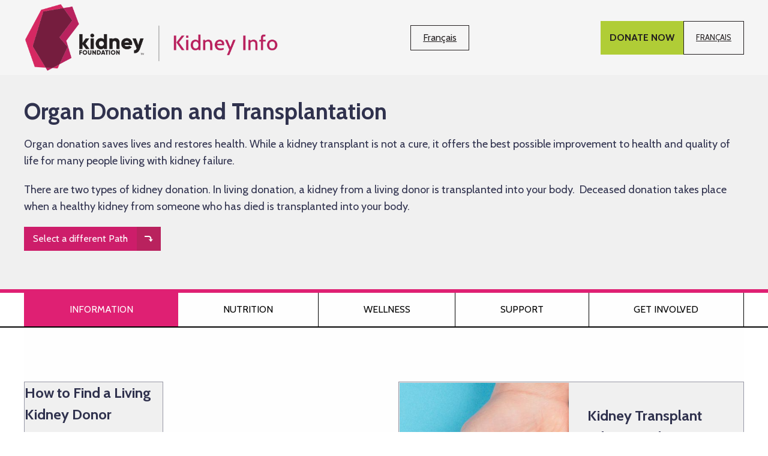

--- FILE ---
content_type: text/html; charset=utf-8
request_url: https://kidneyinfo.ca/organ-donation-transplantation
body_size: 9517
content:
<!DOCTYPE html>
<html lang="en" >
  <head>
    
    
    


    
  <link href="https://aka-kidney-prod.s3.ca-central-1.amazonaws.com/apos-frontend/releases/004311947830520002/default/public-bundle.css" rel="stylesheet" />


<meta name="title" content="Kidney Info – A Guide for Every Step of Your Kidney Journey" /><meta name="description" content="Explore trusted resources on kidney disease, dialysis, transplants, and treatment options—supporting you through every step of your kidney health journey." /><meta name="google-site-verification" content="iCTgjJVzPELRkkE9rcEpXsepi3S_o-ePNtRJuhDcHw4" />

    <title>
  
  
  
    
    Organ Donation &amp; Transplantation
    
  
</title>

    
    

    
    <meta name="viewport" content="width=device-width, initial-scale=1">
    
    


    
<!--  Layout styles  -->
<style type="text/css">.layout-widget{display:grid;grid-template-columns:repeat(var(--grid-columns,12),1fr);grid-template-rows:repeat(var(--grid-rows),auto);grid-gap:var(--grid-gap,0);align-items:var(--align-items);justify-items:var(--justify-items)}.layout-widget>div{align-self:var(--align);grid-column:var(--colstart,auto) /span var(--colspan,1);grid-row:var(--rowstart,auto) /span var(--rowspan,1);justify-self:var(--justify);order:var(--order,0)}@media screen and (min-width:601px) and (max-width:1024px){.layout-widget[data-tablet-auto=true]{grid-template-columns:repeat(2,1fr);--grid-rows:auto}.layout-widget[data-tablet-auto=true]>div{grid-column:auto/span 1;grid-row:auto/span 1;order:var(--order,0)}.layout-widget[data-tablet-auto=true]>[data-tablet-full=true]{grid-column:1/span 2}.layout-widget[data-tablet-auto=false]{--grid-rows:var(--tablet-rows,var(--grid-rows))}.layout-widget[data-tablet-auto=false]>div{align-self:var(--tablet-align);grid-column:var(--tablet-colstart,auto) /span var(--tablet-colspan,1);grid-row:var(--tablet-rowstart,auto) /span var(--tablet-rowspan,1);justify-self:var(--tablet-justify);order:var(--tablet-order,var(--order,0))}.layout-widget>[data-visible-tablet=false]{display:none}}@media screen and (max-width:600px){.layout-widget{grid-template-columns:1fr;--grid-rows:auto}.layout-widget[data-mobile-auto=true]>div{grid-column:auto/span 1;grid-row:auto/span 1;order:var(--order,0)}.layout-widget[data-mobile-auto=false]{--grid-rows:var(--mobile-rows,var(--grid-rows))}.layout-widget[data-mobile-auto=false]>div{align-self:var(--mobile-align);grid-column:var(--mobile-colstart,auto) /span var(--mobile-colspan,1);grid-row:var(--mobile-rowstart,auto) /span var(--mobile-rowspan,1);justify-self:var(--mobile-justify);order:var(--mobile-order,var(--order,0))}.layout-widget>[data-visible-mobile=false]{display:none}}</style>
<!--  End Layout styles  -->



    
<!-- Favicon -->
<link rel="icon" type="image/png" sizes="32x32" href="https://aka-kidney-prod.s3.ca-central-1.amazonaws.com/apos-frontend/releases/004311947830520002/default/modules/theme-default/images/favicon_32x32.png">
<link rel="icon" type="image/png" sizes="16x16" href="https://aka-kidney-prod.s3.ca-central-1.amazonaws.com/apos-frontend/releases/004311947830520002/default/modules/theme-default/images/favicon_16x16.png">
<link rel="shortcut icon" href="https://aka-kidney-prod.s3.ca-central-1.amazonaws.com/apos-frontend/releases/004311947830520002/default/modules/theme-default/images/favicon.ico">
<meta name="msapplication-TileColor" content="#ffffff">
<meta name="msapplication-config" content="https://aka-kidney-prod.s3.ca-central-1.amazonaws.com/apos-frontend/releases/004311947830520002/default/modules/theme-default/images/browserconfig.xml">
<meta name="theme-color" content="#ffffff">

<!-- Google Tag Manager -->
 <script>(function(w,d,s,l,i){w[l]=w[l]||[];w[l].push({'gtm.start':
  new Date().getTime(),event:'gtm.js'});var f=d.getElementsByTagName(s)[0],
  j=d.createElement(s),dl=l!='dataLayer'?'&l='+l:'';j.async=true;j.src=
  'https://www.googletagmanager.com/gtm.js?id='+i+dl;f.parentNode.insertBefore(j,f);
  })(window,document,'script','dataLayer','GTM-K9DW38HB');</script>
<!-- End Google Tag Manager -->


  </head>
  <body class=" " data-apos-level='1' data-apos='{"modules":{},"prefix":"https://kidneyinfo.ca","sitePrefix":"","shortName":"apos-app","locale":"en","csrfCookieName":"apos-app.csrf","tabId":"f4gztcm3zrkgswe2ef1gzjv8","uploadsUrl":"https://aka-kidney-prod.s3.ca-central-1.amazonaws.com","assetBaseUrl":"https://aka-kidney-prod.s3.ca-central-1.amazonaws.com/apos-frontend/releases/004311947830520002/default","scene":"public"}'>
    


    


    
      
    
    
      
    
    <div data-apos-context-label></div>
    <div data-apos-refreshable>
      
<!-- Google Tag Manager (noscript) -->
<noscript><iframe src="https://www.googletagmanager.com/ns.html?id=GTM-K9DW38HB"
  height="0" width="0" style="display:none;visibility:hidden"></iframe></noscript>
  <!-- End Google Tag Manager (noscript) -->
   
<a href="#main" class="skip-nav">Skip to main content</a>
<header class="site-header">
  <div class="grid-container">
    <div class="grid-x">
      
        
        <a href="https://kidneyinfo.ca/" class="site-header__logo"> 
          
          <img src="https://aka-kidney-prod.s3.ca-central-1.amazonaws.com/apos-frontend/releases/004311947830520002/default/modules/theme-default/images/logo_main.png" alt="Kidney Foundation">
          
        </a>
        
      
        
      
      
      
        
      
        
          <a href="/api/v1/@apostrophecms/page/clnyqxzlv0crx0bmq6m7p3v32:en:published/locale/fr-CA" class="lang-btn hide-for-medium" data-shortname="fr-CA" data-longname="Français">Français</a>
        
      
      <ul class="action-bar">
        <li><a href="https://kidney.ca/donate" class="action-btn action-btn--green">Donate Now</a></li>
        <li class="show-for-medium">
          
            
          
            
              <a href="/api/v1/@apostrophecms/page/clnyqxzlv0crx0bmq6m7p3v32:en:published/locale/fr-CA" class="lang-btn" data-shortname="fr-CA" data-longname="Français">Français</a>
            
          
        </li>
      </ul>
    </div>
  </div>
</header>

<main id="main">


 <div class="alert seen" role="status" data-refresh="Thu Jan 15 2026 17:39:59 GMT+0000 (Coordinated Universal Time)">
    <div class="grid-container">
      <a href="https://bit.ly/KI-26VF-Register"  class="alert__content">
        <p><strong>2026 Forum:</strong> The Kidney Foundation&#39;s 2026 virtual forum will be held on February 25 &amp; 26. Register today!</p>
      </a >
      <button class="alert__close" type="button" aria-label="close alert"></button>
    </div>
  </div>



      <a name="main"></a>
      


      


      

   <header class="banner banner--internal" data-banner-scroll>
    <div class="grid-container">
      <div class="grid-x grid-margin-x">
        <div class="cell medium-7 large-9 banner__content">
          

<div 
  class="apos-area"
  >
  

<div data-rich-text class="bp-rich-text">
  <h1><strong>Organ Donation and Transplantation</strong></h1><p>Organ donation saves lives and restores health. While a kidney transplant is not a cure, it offers the best possible improvement to health and quality of life for many people living with kidney failure.</p><p>There are two types of kidney donation. In living donation, a kidney from a living donor is transplanted into your body.&nbsp; Deceased donation takes place when a healthy kidney from someone who has died is transplanted into your body.</p>
</div>
</div>


          <div class="path-select">
            <button class="button" type="button" data-toggle="path-dropdown-1">Select a different Path</button>
            <nav class="dropdown-pane" id="path-dropdown-1" data-dropdown data-hover="true" data-hover-pane="true">
              <ul>
              
                
                  <li><a href="https://kidneyinfo.ca/chronic-kidney-disease">Chronic Kidney Disease</a></li>
                
              
                
                  <li><a href="https://kidneyinfo.ca/living-with-kidney-failure">Living with Kidney Failure</a></li>
                
              
                
                  <li><a href="https://kidneyinfo.ca/dialysis">Dialysis</a></li>
                
              
                
                  <li><a href="https://kidneyinfo.ca/organ-donation-transplantation">Organ Donation &amp; Transplantation</a></li>
                
              
                
                  <li><a href="https://kidneyinfo.ca/conservative-kidney-management">Conservative Kidney Management</a></li>
                
              
                
              
                
              
              </ul>
            </nav>
          </div>
        </div>
        
        <aside class="cell medium-5 large-3">
          <img class="lazy show-for-medium" data-src="https://aka-kidney-prod.s3.ca-central-1.amazonaws.com/attachments/clox5v1e00t6s0bpa7o8kexze-tote-organ-donation.full.png" alt="">
        </aside>
        
      </div>
    </div>
  </header>

  <div class="path-controls">
    <div class="grid-container">
      <ul class="tabs" data-tabs id="path-tabs">
        <li class="tabs-title is-active"><a href="#information" aria-selected="true" class="no-link-handling">Information</a></li>
        <li class="tabs-title"><a href="#nutrition" aria-selected="false" class="no-link-handling">Nutrition</a></li>
        <li class="tabs-title"><a href="#wellness" aria-selected="false" class="no-link-handling">Wellness</a></li>
        <li class="tabs-title"><a href="#support" aria-selected="false" class="no-link-handling">Support</a></li>
        <li class="tabs-title"><a href="#getinvolved" aria-selected="false" class="no-link-handling">Get Involved</a></li>
      </ul>
    </div>
  </div>

  <article>
    <div class="grid-container pad-bot">
      <div class="tabs-content" data-tabs-content="path-tabs">
        <section class="tabs-panel is-active" id="information">
          

<div 
  class="apos-area"
  ><article class="resource-card  resource-card--large " aria-labelledby="clnyr4jo7002u3566dtqbbzvg" data-resource-card-widget>
	<a href="https://kidney.ca/Kidney-Health/Living-With-Kidney-Failure/How-to-Find-a-Living-Kidney-Donor" class="resource-card__header">
	  <time></time>
	  <div class="resource-card__content">
	    <h2 id="clnyr4jo7002u3566dtqbbzvg">How to Find a Living Kidney Donor</h2>
	    <p>Understand any concerns you may have about living donation and find a living kidney donor.</p>
	    <span>Link opens in new tab</span>
	  </div>
	</a>
	<div class="resource-card__image">
	  <img src="https://aka-kidney-prod.s3.ca-central-1.amazonaws.com/attachments/clpsilfwr047d0bmi16ip61di-information-how-to-find-a-living-kidney-donor.full.jpg" alt="">
	</div>
</article><article class="resource-card  resource-card--small " aria-labelledby="clnyr4kuf00353566b0rels0z" data-resource-card-widget>
	<a href="https://www.youtube.com/playlist?list=PLhBJGRs7ZhR-kHfQLXe4ra1QqHYNC53Ga" class="resource-card__header">
	  <time></time>
	  <div class="resource-card__content">
	    <h2 id="clnyr4kuf00353566b0rels0z">Kidney Transplant Educational Miniseries</h2>
	    <p>Kidney Transplant Educational Miniseries.</p>
	    <span>Link opens in new tab</span>
	  </div>
	</a>
	<div class="resource-card__image">
	  <img src="https://aka-kidney-prod.s3.ca-central-1.amazonaws.com/attachments/clwl07f6x0rd90cm1h1sdedix-information-kidney-transplant-mini-series.full.jpg" alt="">
	</div>
</article><article class="resource-card  resource-card--small " aria-labelledby="clnyr4m11003g3566o6qrletb" data-resource-card-widget>
	<a href="https://kidney.ca/Get-Involved/Be-an-Organ-Donor/Living-with-One-Kidney" class="resource-card__header">
	  <time></time>
	  <div class="resource-card__content">
	    <h2 id="clnyr4m11003g3566o6qrletb">Living with One Kidney</h2>
	    <p>Learn about the excellent long-term outlook for most people living with one kidney.</p>
	    <span>Link opens in new tab</span>
	  </div>
	</a>
	<div class="resource-card__image">
	  <img src="https://aka-kidney-prod.s3.ca-central-1.amazonaws.com/attachments/clwjc043y0lp60cm180dd1jvl-information-living-with-one-kidney.full.jpg" alt="">
	</div>
</article><article class="resource-card  resource-card--small " aria-labelledby="clo4g9nxi007f3b6cnhlgx9b4" data-resource-card-widget>
	<a href="https://www.blood.ca/en/organs-tissues/living-donation/what-is-living-kidney-donation" class="resource-card__header">
	  <time></time>
	  <div class="resource-card__content">
	    <h2 id="clo4g9nxi007f3b6cnhlgx9b4">What is living kidney donation?</h2>
	    <p>Learn about living donation, including eligibility to donate, kidney-paired donation, and how to get started.</p>
	    <span>Link opens in new tab</span>
	  </div>
	</a>
	<div class="resource-card__image">
	  <img src="https://aka-kidney-prod.s3.ca-central-1.amazonaws.com/attachments/cly7gkqz9029g0bm1gkdch8f0-information-what-is-living-organ-donation.full.jpg" alt="">
	</div>
</article><article class="resource-card  resource-card--small " aria-labelledby="clnyr3k2l001w3566m7sn3gtf" data-resource-card-widget>
	<a href="https://kidney.ca/Support/Resources/Webinars/all/Webinaires/Inspirations-from-Living-Kidney-Donors-A-Journey-o" class="resource-card__header">
	  <time></time>
	  <div class="resource-card__content">
	    <h2 id="clnyr3k2l001w3566m7sn3gtf">Inspirations from Living Kidney Donors: A Journey of Giving</h2>
	    <p>Hear from people with lived experience about the importance and rewards of living kidney donation.</p>
	    <span>Link opens in new tab</span>
	  </div>
	</a>
	<div class="resource-card__image">
	  <img src="https://aka-kidney-prod.s3.ca-central-1.amazonaws.com/attachments/cly7fc14f01w70bm1b7mxgiql-information-inspirations-from-living-kidney-donors-a-journey-of-giving.full.png" alt="">
	</div>
</article></div>

        </section>        
        <section class="tabs-panel" id="nutrition">
          

<div 
  class="apos-area"
  ><article class="resource-card  resource-card--large " aria-labelledby="clo4gb5kz00bn3b6c9irjcw4i" data-resource-card-widget>
	<a href="https://www.kidneycommunitykitchen.ca/dietitians-blog/post-transplant-nutrition-the-pulse-on-pulses/" class="resource-card__header">
	  <time></time>
	  <div class="resource-card__content">
	    <h2 id="clo4gb5kz00bn3b6c9irjcw4i">Post-Transplant Nutrition</h2>
	    <p>This blog post discusses the importance of nutrition in keeping you and your new kidney healthy.</p>
	    <span>Link opens in new tab</span>
	  </div>
	</a>
	<div class="resource-card__image">
	  <img src="https://aka-kidney-prod.s3.ca-central-1.amazonaws.com/attachments/clpreyeuy0h5r0blp4zac65u3-odt-nutrition.full.png" alt="">
	</div>
</article><article class="resource-card  resource-card--small " aria-labelledby="clo4gb6sz00by3b6c7ir8gqx0" data-resource-card-widget>
	<a href="https://www.kidneycommunitykitchen.ca/dietitians-blog/food-safety-post-transplant/" class="resource-card__header">
	  <time></time>
	  <div class="resource-card__content">
	    <h2 id="clo4gb6sz00by3b6c7ir8gqx0">Food Safety Post-Transplant</h2>
	    <p>This blog shares safety tips for post-transplant recipients to help prevent food-borne illnesses.</p>
	    <span>Link opens in new tab</span>
	  </div>
	</a>
	<div class="resource-card__image">
	  <img src="https://aka-kidney-prod.s3.ca-central-1.amazonaws.com/attachments/clo4gc8s30jlb0bsb6cbp7j04-tote-nutrition-food-safety-post-transplant.full.jpg" alt="">
	</div>
</article><article class="resource-card  resource-card--small " aria-labelledby="clo4gb8s400c93b6cn2jax6om" data-resource-card-widget>
	<a href="https://www.kidneycommunitykitchen.ca/dietitians-blog/sodium-facts-how-to-read-a-food-label/" class="resource-card__header">
	  <time></time>
	  <div class="resource-card__content">
	    <h2 id="clo4gb8s400c93b6cn2jax6om">Sodium Facts: How to Read A Food Label</h2>
	    <p>Find tips on sodium consumption and how to properly read a food label.</p>
	    <span>Link opens in new tab</span>
	  </div>
	</a>
	<div class="resource-card__image">
	  <img src="https://aka-kidney-prod.s3.ca-central-1.amazonaws.com/attachments/clwjc19wu0lpo0cm10ed5gi0s-nutrition-sodium-facts-how-to-read-a-food-label.full.jpg" alt="">
	</div>
</article><article class="resource-card  resource-card--small " aria-labelledby="clo4gb9rf00ck3b6cimlxfmai" data-resource-card-widget>
	<a href="https://www.kidneycommunitykitchen.ca/kkcookbook/recipes/baked-eggs-with-basil-pesto/" class="resource-card__header">
	  <time></time>
	  <div class="resource-card__content">
	    <h2 id="clo4gb9rf00ck3b6cimlxfmai">Baked Eggs with Pesto</h2>
	    <p>Try this delicious baked egg recipe for your next breakfast.</p>
	    <span>Link opens in new tab</span>
	  </div>
	</a>
	<div class="resource-card__image">
	  <img src="https://aka-kidney-prod.s3.ca-central-1.amazonaws.com/attachments/cly7ffs2t01x50bm10afve3s5-nutrition-baked-eggs-with-pesto.full.png" alt="">
	</div>
</article><article class="resource-card  resource-card--small " aria-labelledby="clo4gbavn00cv3b6cjt9t012q" data-resource-card-widget>
	<a href="https://www.kidneycommunitykitchen.ca/kkcookbook/recipes/jamaican-steamed-fish/" class="resource-card__header">
	  <time></time>
	  <div class="resource-card__content">
	    <h2 id="clo4gbavn00cv3b6cjt9t012q">Jamaican Steamed Fish</h2>
	    <p>This recipe demonstrates how to make Jamaican-style steamed fish in easy-to-follow steps.</p>
	    <span>Link opens in new tab</span>
	  </div>
	</a>
	<div class="resource-card__image">
	  <img src="https://aka-kidney-prod.s3.ca-central-1.amazonaws.com/attachments/clo4giy760jn30bsb74ya4b7c-tote-nutrition-jamaican-steamed-fish.full.jpg" alt="">
	</div>
</article></div>

        </section>        
        <section class="tabs-panel" id="wellness">
          

<div 
  class="apos-area"
  ><article class="resource-card  resource-card--large " aria-labelledby="clo4gt3h100jj3b6ckygiqpns" data-resource-card-widget>
	<a href="https://kidney.ca/CMSPages/GetFile.aspx?guid=8b254225-78ad-4f17-be63-2645dee4a302" class="resource-card__header">
	  <time></time>
	  <div class="resource-card__content">
	    <h2 id="clo4gt3h100jj3b6ckygiqpns">Dealing with Depression</h2>
	    <p>Learn some tips on how to manage and deal with depression when you have kidney disease.</p>
	    <span>Link opens in new tab</span>
	  </div>
	</a>
	<div class="resource-card__image">
	  <img src="https://aka-kidney-prod.s3.ca-central-1.amazonaws.com/attachments/clpsggum503hh0bmie6mwgv0x-wellness-dealing-with-depression.full.jpg" alt="">
	</div>
</article><article class="resource-card  resource-card--small " aria-labelledby="clo4gtri500k53b6c1uwbc9aq" data-resource-card-widget>
	<a href="https://www.youtube.com/watch?v=nTHAgUBeV2w" class="resource-card__header">
	  <time></time>
	  <div class="resource-card__content">
	    <h2 id="clo4gtri500k53b6c1uwbc9aq">Hip Hop Dance Class &quot;Going On&quot;</h2>
	    <p>Learn fun dance moves in this 10-minute moderate energy dance class.</p>
	    <span>Link opens in new tab</span>
	  </div>
	</a>
	<div class="resource-card__image">
	  <img src="https://aka-kidney-prod.s3.ca-central-1.amazonaws.com/attachments/clwjc74uy0lrz0cm11uttgr7u-wellness-hip-hop-dance-class-going-on.full.jpg" alt="">
	</div>
</article><article class="resource-card  resource-card--small " aria-labelledby="clo4guh8p00ks3b6ctxdt3esg" data-resource-card-widget>
	<a href="https://www.youtube.com/watch?v=3zFMGsQEcO8" class="resource-card__header">
	  <time></time>
	  <div class="resource-card__content">
	    <h2 id="clo4guh8p00ks3b6ctxdt3esg">Sleepy Time Yoga</h2>
	    <p>This guided yoga routine with Amy McCall is designed to help wind down your body for a restful sleep.</p>
	    <span>Link opens in new tab</span>
	  </div>
	</a>
	<div class="resource-card__image">
	  <img src="https://aka-kidney-prod.s3.ca-central-1.amazonaws.com/attachments/clpvomvev07ss0cmg8yqy88ri-wellness-sleepy-time-yoga.full.jpg" alt="">
	</div>
</article><article class="resource-card  resource-card--small " aria-labelledby="clo4gv8k900le3b6cru1dv5y7" data-resource-card-widget>
	<a href="https://kidneywellnesshub.ca/musical-therapy" class="resource-card__header">
	  <time></time>
	  <div class="resource-card__content">
	    <h2 id="clo4gv8k900le3b6cru1dv5y7">Music Therapy</h2>
	    <p>This web page explains the power of music and its effects on our mental wellbeing.</p>
	    <span>Link opens in new tab</span>
	  </div>
	</a>
	<div class="resource-card__image">
	  <img src="https://aka-kidney-prod.s3.ca-central-1.amazonaws.com/attachments/clpvopefo02qj0dmg53m0e00i-wellness-music-therapy.full.jpg" alt="">
	</div>
</article><article class="resource-card  resource-card--small " aria-labelledby="clo4gt1fg00j73b6c6i58nlb1" data-resource-card-widget>
	<a href="https://www.youtube.com/watch?v=JUu3bJlTzjQ" class="resource-card__header">
	  <time></time>
	  <div class="resource-card__content">
	    <h2 id="clo4gt1fg00j73b6c6i58nlb1">Strength &amp; Conditioning Training</h2>
	    <p>This workout video is perfect for anyone interested in starting a strength training program.</p>
	    <span>Link opens in new tab</span>
	  </div>
	</a>
	<div class="resource-card__image">
	  <img src="https://aka-kidney-prod.s3.ca-central-1.amazonaws.com/attachments/clpvorpty02ra0dmgcnlzflts-wellness-strength-conditioning-training.full.jpg" alt="">
	</div>
</article></div>

        </section>        
        <section class="tabs-panel" id="support">
          

<div 
  class="apos-area"
  ><article class="resource-card  resource-card--large " aria-labelledby="clo4gz17u00tw3b6cbypwehft" data-resource-card-widget>
	<a href="https://kidney.ca/CMSPages/GetFile.aspx?guid=ee87b983-2796-4c48-b60e-a73599294806" class="resource-card__header">
	  <time></time>
	  <div class="resource-card__content">
	    <h2 id="clo4gz17u00tw3b6cbypwehft">We&#39;re Here to Help</h2>
	    <p>Learn what The Kidney Foundation has to offer to help and support kidney patients and their caregivers.</p>
	    <span>Link opens in new tab</span>
	  </div>
	</a>
	<div class="resource-card__image">
	  <img src="https://aka-kidney-prod.s3.ca-central-1.amazonaws.com/attachments/clpsilpsk047q0bmichju4b80-support-we-re-here-to-help-1.full.jpg" alt="">
	</div>
</article><article class="resource-card  resource-card--small " aria-labelledby="clo4gxmdu00so3b6ciwz3yb75" data-resource-card-widget>
	<a href="https://www.youtube.com/watch?v=RWpd3sreo7w" class="resource-card__header">
	  <time></time>
	  <div class="resource-card__content">
	    <h2 id="clo4gxmdu00so3b6ciwz3yb75">Peer &amp; Virtual Support for People with Kidney Disease</h2>
	    <p>Watch this webinar recording to hear from patients about their experiences with peer and virtual support.</p>
	    <span>Link opens in new tab</span>
	  </div>
	</a>
	<div class="resource-card__image">
	  <img src="https://aka-kidney-prod.s3.ca-central-1.amazonaws.com/attachments/clo4gxb430jr40bsb3wh5gubq-tote-support-peer-virtual-support-for-people-with-kidney-disease.full.jpg" alt="">
	</div>
</article><article class="resource-card  resource-card--small " aria-labelledby="clo4gygdm00ta3b6cnzia8h5l" data-resource-card-widget>
	<a href="https://kidney.ca/Support/Programs-Services/Short-Term-Financial-Assistance" class="resource-card__header">
	  <time></time>
	  <div class="resource-card__content">
	    <h2 id="clo4gygdm00ta3b6cnzia8h5l">Short-Term Financial Assistance Program</h2>
	    <p>Learn about The Kidney Foundation’s Short-Term Financial Assistance Program.</p>
	    <span>Link opens in new tab</span>
	  </div>
	</a>
	<div class="resource-card__image">
	  <img src="https://aka-kidney-prod.s3.ca-central-1.amazonaws.com/attachments/clo4gxtm10jr90bsbhka82a8i-tote-support-short-term-financial-assistance.full.jpg" alt="">
	</div>
</article><article class="resource-card  resource-card--small " aria-labelledby="clwjc9m7o00uu3b6hu4zdv9y4" data-resource-card-widget>
	<a href="https://www.youtube.com/watch?v=i6blBByiQdU" class="resource-card__header">
	  <time></time>
	  <div class="resource-card__content">
	    <h2 id="clwjc9m7o00uu3b6hu4zdv9y4">Travel Insurance Tips</h2>
	    <p>This webinar recording reviews travel insurance tips for individuals with kidney disease.</p>
	    <span>Link opens in new tab</span>
	  </div>
	</a>
	<div class="resource-card__image">
	  <img src="https://aka-kidney-prod.s3.ca-central-1.amazonaws.com/attachments/clo4gzb8h0jrq0bsbaspybdkq-tote-support-travel-insurance-tips.full.jpg" alt="">
	</div>
</article><article class="resource-card  resource-card--small " aria-labelledby="clo4gwth700rq3b6c6wgla10i" data-resource-card-widget>
	<a href="https://kidney.ca/Support/Resources/Webinars/all/Webinaires/Tips-to-Reduce-Financial-Stress-of-kidney-disease" class="resource-card__header">
	  <time></time>
	  <div class="resource-card__content">
	    <h2 id="clo4gwth700rq3b6c6wgla10i">Tips to Reduce Financial Stress of Kidney Disease</h2>
	    <p>Gain valuable insights on ways to reduce the financial stress of kidney disease.</p>
	    <span>Link opens in new tab</span>
	  </div>
	</a>
	<div class="resource-card__image">
	  <img src="https://aka-kidney-prod.s3.ca-central-1.amazonaws.com/attachments/clwjcb42f0ltd0cm16jdfd1c8-support-tips-to-reduce-financial-stress-of-kidney-disease.full.jpg" alt="">
	</div>
</article></div>

        </section>       
        <section class="tabs-panel" id="getinvolved">
          

<div 
  class="apos-area"
  ><article class="resource-card  resource-card--large " aria-labelledby="clo4h0he2011s3b6c6iyoj2in" data-resource-card-widget>
	<a href="https://kidney.ca/Get-Involved/Be-Their-Voice/Organ-Donation" class="resource-card__header">
	  <time></time>
	  <div class="resource-card__content">
	    <h2 id="clo4h0he2011s3b6c6iyoj2in">Organ Donation Advocacy</h2>
	    <p>Learn how The Kidney Foundation advocates for equitable access to transplantation for all Canadians.</p>
	    <span>Link opens in new tab</span>
	  </div>
	</a>
	<div class="resource-card__image">
	  <img src="https://aka-kidney-prod.s3.ca-central-1.amazonaws.com/attachments/clpsivjzr04gc0bmieo5m83y8-get-involved-organ-donation-advocacy.full.jpg" alt="">
	</div>
</article><article class="resource-card  resource-card--small " aria-labelledby="clo4h12cn012e3b6cg27tbs6u" data-resource-card-widget>
	<a href="https://kidney.ca/Get-Involved/Be-Their-Voice/access-to-medications" class="resource-card__header">
	  <time></time>
	  <div class="resource-card__content">
	    <h2 id="clo4h12cn012e3b6cg27tbs6u">Access to Medications</h2>
	    <p>Learn how The Kidney Foundation of Canada supports access to affordable medications for Canadian patients.</p>
	    <span>Link opens in new tab</span>
	  </div>
	</a>
	<div class="resource-card__image">
	  <img src="https://aka-kidney-prod.s3.ca-central-1.amazonaws.com/attachments/clo4h0n9d0jsd0bsben8kgyls-tote-get-involved-access-to-medication.full.jpg" alt="">
	</div>
</article><article class="resource-card  resource-card--small " aria-labelledby="clo4h1o3601303b6cspr9xf35" data-resource-card-widget>
	<a href="https://kidney.ca/Get-Involved/Be-a-Fundraiser" class="resource-card__header">
	  <time></time>
	  <div class="resource-card__content">
	    <h2 id="clo4h1o3601303b6cspr9xf35">Be a Fundraiser</h2>
	    <p>You can help by raising funds to support The Kidney Foundation’s mission.</p>
	    <span>Link opens in new tab</span>
	  </div>
	</a>
	<div class="resource-card__image">
	  <img src="https://aka-kidney-prod.s3.ca-central-1.amazonaws.com/attachments/clo4h19590jsm0bsbhtoch2vt-tote-get-involved-be-a-fundraiser.full.jpg" alt="">
	</div>
</article><article class="resource-card  resource-card--small " aria-labelledby="clo4h0ft4011g3b6chdswwu3a" data-resource-card-widget>
	<a href="https://kidney.ca/Get-Involved/Volunteer/Volunteer-Opportunities" class="resource-card__header">
	  <time></time>
	  <div class="resource-card__content">
	    <h2 id="clo4h0ft4011g3b6chdswwu3a">Be a Volunteer</h2>
	    <p>Sign up to volunteer for the Kidney Foundation and support others on their kidney journey. Be sure to select your location.</p>
	    <span>Link opens in new tab</span>
	  </div>
	</a>
	<div class="resource-card__image">
	  <img src="https://aka-kidney-prod.s3.ca-central-1.amazonaws.com/attachments/clo4h1vy60jss0bsbdvqneyp8-tote-get-involved-be-a-volunteer.full.jpg" alt="">
	</div>
</article></div>

        </section> 
      </div>
      

<div 
  class="apos-area"
  >
  

<div data-rich-text class="bp-rich-text">
  <p><em>Please note that information provided by The Kidney Foundation of Canada should not be considered medical advice. Always consult your healthcare team for guidance and advice specific to your individual needs.</em></p>
</div>
</div>

    </div>

    <aside class="info-section info-section--path" labelledby="stories">
      <div class="grid-container">
        <div class="grid-x">
          <div class="cell">
            <h2 id="stories">Community Stories</h2>
            
            
            <article class="testimony testimony--small">
              <div class="testimony__img">
                <img class="lazy" data-src="https://aka-kidney-prod.s3.ca-central-1.amazonaws.com/attachments/clo4h2u8v0jt80bsbevbx3xab-tote-community-story-sofia-s-story.full.jpg" alt="Sofia">
              </div>
              <div class="testimony__content">
                

<div 
  class="apos-area"
  >
  

<div data-rich-text class="bp-rich-text">
  <p><a href="https://kidney.ca/Support/Kidney-Community/Stories/all/Sofia-s-Story" target="_blank">I was happy to know my organs might help some stranger’s life one day, but to help my own mother was extra special to me.</a></p>
</div>
</div>

                <div class="testimony__name">Sofia</div>
              </div>
            </article>
            
            <time class="updated">
              Updated: Dec 31, 2025
            </time>
          </div>
        </div>
    </aside>
  </article>


      


      


      
</main>

  <aside class="pre-footer">
    <div class="grid-container">
      <div class="grid-x grid-margin-x sponsors">
        <div class="cell">
          <h2>
            The Kidney Foundation of Canada thanks our sponsors for their support
          </h2>
        </div>
        <ul> 
          
<li>
  
  <span>
  
    <img src="https://aka-kidney-prod.s3.ca-central-1.amazonaws.com/attachments/fsv0tl27f2fvp3ukuay72q9q-untitled-design-3.full.png" alt="SOBI">
   
  </span>
  
  
</li>

<li>
  
  <span>
  
    <img src="https://aka-kidney-prod.s3.ca-central-1.amazonaws.com/attachments/uo7pv429msbwujhv9t6f4fdj-novartis-logo-rgb.full.png" alt="Novartis">
   
  </span>
  
  
</li>

<li>
  
  <span>
  
    <img src="https://aka-kidney-prod.s3.ca-central-1.amazonaws.com/attachments/nnxsre2yzxtneofbck49cw7p-logo-otsuka.full.png" alt="Otsuka">
   
  </span>
  
  
</li>

<li>
  
  <span>
  
    <img src="https://aka-kidney-prod.s3.ca-central-1.amazonaws.com/attachments/h372npbyfi29i2qokxr6gc8t-logo-bayer.full.png" alt="Bayer">
   
  </span>
  
  
</li>

<li>
  
  <span>
  
    <img src="https://aka-kidney-prod.s3.ca-central-1.amazonaws.com/attachments/clp73h8et0kq00bq4b2jr1ctd-sponsor-horizon.full.png" alt="Horizon">
   
  </span>
  
  
</li>

<li>
  
  <span>
  
    <img src="https://aka-kidney-prod.s3.ca-central-1.amazonaws.com/attachments/clp73gnpv0kpp0bq42w6pbb7d-logo-janssen.full.png" alt="Janssen">
   
  </span>
  
  
</li>

<li>
  
  <span>
  
    <img src="https://aka-kidney-prod.s3.ca-central-1.amazonaws.com/attachments/cloxfzhqx00cm0bpm3qwq66i2-logo-gsk.full.png" alt="GSK">
   
  </span>
  
  
</li>

<li>
  
  <span>
  
    <img src="https://aka-kidney-prod.s3.ca-central-1.amazonaws.com/attachments/cloxfz45p00c40bpmgagb6yqs-logo-astrazeneca.full.png" alt="AstraZeneca">
   
  </span>
  
  
</li>

<li>
  
  <span>
  
    <img src="https://aka-kidney-prod.s3.ca-central-1.amazonaws.com/attachments/cloxfyh2p00b10bpmg30rgvyu-logo-merck.full.png" alt="Merck">
   
  </span>
  
  
</li>

<li>
  
  <span>
  
    <img src="https://aka-kidney-prod.s3.ca-central-1.amazonaws.com/attachments/cloxfxsy700a20bpm7pw0e2l6-logo-paladin.full.png" alt="Paladin">
   
  </span>
  
  
</li>
            
        </ul>
      </div>
    </div>
  </aside>

  <footer class="site-footer">
    <div class="grid-container">
      <div class="grid-x grid-margin-x site-footer__inner">
        <div class="cell medium-7">
          <div class="grid-x grid-margin-x">
            <div class="cell medium-7 large-6">
              
                
                <a href="https://kidney.ca/" class="site-footer__logo">
                  
                  <img src="https://aka-kidney-prod.s3.ca-central-1.amazonaws.com/apos-frontend/releases/004311947830520002/default/modules/theme-default/images/logo_kidney_white.svg" alt="Kidney Foundation">
                  
                </a>
                
              
                
              
            </div>
            <div class="cell medium-5 large-6">
              <p class="show-for-large">
               © 2025 The Kidney Foundation of Canada. All rights reserved. Charitable Registration No. 107567398 RR0001. The Kidney Foundation logo™, on its own or followed by another icon or words, is a trademark of The Kidney Foundation of Canada.
              </p>
            </div>
          </div>
        </div>

        <div class="cell medium-5">
          <ul class="action-bar">
            <a href="https://kidney.us4.list-manage.com/subscribe?u=6cff085ceb8e4dec869bdb9a3&amp;id=822729b3f3" class="action-btn action-btn--purple">Newsletter</a>
            <li><a href="https://kidney.ca/donate" class="action-btn action-btn--green">Donate</a></li>
            <li>
              
                
              
                
                  <a href="/api/v1/@apostrophecms/page/clnyqxzlv0crx0bmq6m7p3v32:en:published/locale/fr-CA" class="link-btn" data-shortname="fr-CA" data-longname="Français">Français</a>
                
              
            </li>
          </ul>
          <ul class="footer-social">
            <li>
              <a href="https://www.facebook.com/kidneyfoundation">
                <img class="lazy" data-src="https://aka-kidney-prod.s3.ca-central-1.amazonaws.com/apos-frontend/releases/004311947830520002/default/modules/theme-default/images/icon_fb.svg" alt="Facebook">
              </a>
            </li>
            <li>
              <a href="https://twitter.com/kidneycanada">
                <img class="lazy" data-src="https://aka-kidney-prod.s3.ca-central-1.amazonaws.com/apos-frontend/releases/004311947830520002/default/modules/theme-default/images/x_icon.svg" alt="X">
              </a>
            </li>
            <li>
              <a href="https://ca.linkedin.com/company/the-kidney-foundation-of-canada">
                <img class="lazy" data-src="https://aka-kidney-prod.s3.ca-central-1.amazonaws.com/apos-frontend/releases/004311947830520002/default/modules/theme-default/images/icon_linkedin.svg" alt="LinkedIn">
              </a>
            </li>
          </ul>
        </div>

        <div class="cell medium-7 large-offset-6 large-6">
          <p class="hide-for-large">
            © 2025 The Kidney Foundation of Canada. All rights reserved. Charitable Registration No. 107567398 RR0001. The Kidney Foundation logo™, on its own or followed by another icon or words, is a trademark of The Kidney Foundation of Canada.
          </p>
          <div class="footer-nav">
            <ul>
              
                
              
                
              
                
              
                
              
                
              
                
                  <li><a href="https://kidneyinfo.ca/about-us">About Us</a></li>
                
              
                
                  <li><a href="https://kidneyinfo.ca/contact-us">Contact Us</a></li>
                
                     
              <li><a href="https://kidney.ca/Kidney-Foundation-Policies/Privacy-Policy">Privacy Policy</a></li>       
              <li><a href="https://raisinsoftware.org/" target="_blank">Website designed and developed by raisin</a>.</li>
            </ul>
          </div>
        </div>
      </div>
    </div>
  </footer>

</div>
  
<script async src=https://siteimproveanalytics.com/js/siteanalyze_6125925.js></script>

    </div>
    


    
  <script src="https://aka-kidney-prod.s3.ca-central-1.amazonaws.com/apos-frontend/releases/004311947830520002/default/public-module-bundle.js"></script>




    
    
    

    
    

    
    
    
    
  </body>
</html>


--- FILE ---
content_type: text/css
request_url: https://aka-kidney-prod.s3.ca-central-1.amazonaws.com/apos-frontend/releases/004311947830520002/default/public-bundle.css
body_size: 28365
content:
/* BUILD: src */
@import url(https://fonts.googleapis.com/css2?family=Cabin:ital,wght@0,400;0,700;1,400;1,700&display=swap);
.image-widget-placeholder{width:100%}
body[data-breakpoint-preview-mode]{position:relative;contain:layout}/*! normalize.css v8.0.0 | MIT License | github.com/necolas/normalize.css */html{line-height:1.15;-webkit-text-size-adjust:100%}body:not([data-breakpoint-preview-mode]),
  [data-apos-refreshable-body]{margin:0}h1{font-size:2em;margin:.67em 0}hr{box-sizing:content-box;height:0;overflow:visible}pre{font-family:monospace,monospace;font-size:1em}a{background-color:rgba(0,0,0,0)}abbr[title]{border-bottom:0;text-decoration:underline dotted}b,
  strong{font-weight:bolder}code,
  kbd,
  samp{font-family:monospace,monospace;font-size:1em}small{font-size:80%}sub,
  sup{font-size:75%;line-height:0;position:relative;vertical-align:baseline}sub{bottom:-0.25em}sup{top:-0.5em}img{border-style:none}button,
  input,
  optgroup,
  select,
  textarea{font-family:inherit;font-size:100%;line-height:1.15;margin:0}button,
  input{overflow:visible}button,
  select{text-transform:none}button,
  [type=button],
  [type=reset],
  [type=submit]{-webkit-appearance:button}button::-moz-focus-inner,
  [type=button]::-moz-focus-inner,
  [type=reset]::-moz-focus-inner,
  [type=submit]::-moz-focus-inner{border-style:none;padding:0}button:-moz-focusring,
  [type=button]:-moz-focusring,
  [type=reset]:-moz-focusring,
  [type=submit]:-moz-focusring{outline:1px dotted ButtonText}fieldset{padding:.35em .75em .625em}legend{box-sizing:border-box;color:inherit;display:table;max-width:100%;padding:0;white-space:normal}progress{vertical-align:baseline}textarea{overflow:auto}[type=checkbox],
  [type=radio]{box-sizing:border-box;padding:0}[type=number]::-webkit-inner-spin-button,
  [type=number]::-webkit-outer-spin-button{height:auto}[type=search]{-webkit-appearance:textfield;outline-offset:-2px}[type=search]::-webkit-search-decoration{-webkit-appearance:none}::-webkit-file-upload-button{-webkit-appearance:button;font:inherit}details{display:block}summary{display:list-item}template{display:none}[hidden]{display:none}[data-whatintent=mouse] *,
  [data-whatintent=mouse] *:focus,
  [data-whatintent=touch] *,
  [data-whatintent=touch] *:focus,
  [data-whatinput=mouse] *,
  [data-whatinput=mouse] *:focus,
  [data-whatinput=touch] *,
  [data-whatinput=touch] *:focus{outline:none}[draggable=false]{-webkit-touch-callout:none;-webkit-user-select:none}.foundation-mq{font-family:"small=0em&medium=48em&large=75em&xlarge=90em&xxlarge=102.5em"}html{box-sizing:border-box;font-size:100%}*,
  *::before,
  *::after{box-sizing:inherit}body:not([data-breakpoint-preview-mode]),
  [data-apos-refreshable-body]{margin:0;padding:0;background:#fefefe;font-family:"Helvetica Neue",helvetica,roboto,arial,sans-serif;font-weight:normal;line-height:1.5;color:#0a0a0a;-webkit-font-smoothing:antialiased;-moz-osx-font-smoothing:grayscale}img{display:inline-block;vertical-align:middle;max-width:100%;height:auto;-ms-interpolation-mode:bicubic}textarea{height:auto;min-height:50px;border-radius:0}select{box-sizing:border-box;width:100%;border-radius:0}.map_canvas img,
  .map_canvas embed,
  .map_canvas object,
  .mqa-display img,
  .mqa-display embed,
  .mqa-display object{max-width:none !important}[data-whatinput=mouse] button{outline:0}button{padding:0;appearance:none;border:0;border-radius:0;background:rgba(0,0,0,0);line-height:1;cursor:auto}pre{overflow:auto;-webkit-overflow-scrolling:touch}button,
  input,
  optgroup,
  select,
  textarea{font-family:inherit}.is-visible{display:block !important}.is-hidden{display:none !important}.grid-container{padding-right:0.625rem;padding-left:0.625rem}@media print,screen and (min-width: 48em){:where(body:not([data-breakpoint-preview-mode])) .grid-container,
  :where(body:not([data-breakpoint-preview-mode])).grid-container{padding-right:1.5625rem;padding-left:1.5625rem}}@container (min-width: 48em){
  .grid-container{
    padding-right:1.5625rem;
    padding-left:1.5625rem
  }}@media print,screen and (min-width: 75em){:where(body:not([data-breakpoint-preview-mode])) .grid-container,
  :where(body:not([data-breakpoint-preview-mode])).grid-container{padding-right:3.125rem;padding-left:3.125rem}}@container (min-width: 75em){
  .grid-container{
    padding-right:3.125rem;
    padding-left:3.125rem
  }}.grid-container{max-width:1440px;margin-left:auto;margin-right:auto}.grid-container.fluid{padding-right:0.625rem;padding-left:0.625rem}@media print,screen and (min-width: 48em){:where(body:not([data-breakpoint-preview-mode])) .grid-container.fluid,
  :where(body:not([data-breakpoint-preview-mode])).grid-container.fluid{padding-right:1.5625rem;padding-left:1.5625rem}}@container (min-width: 48em){
  .grid-container.fluid{
    padding-right:1.5625rem;
    padding-left:1.5625rem
  }}@media print,screen and (min-width: 75em){:where(body:not([data-breakpoint-preview-mode])) .grid-container.fluid,
  :where(body:not([data-breakpoint-preview-mode])).grid-container.fluid{padding-right:3.125rem;padding-left:3.125rem}}@container (min-width: 75em){
  .grid-container.fluid{
    padding-right:3.125rem;
    padding-left:3.125rem
  }}.grid-container.fluid{max-width:100%;margin-left:auto;margin-right:auto}.grid-container.full{padding-right:0;padding-left:0;max-width:100%;margin-left:auto;margin-right:auto}.grid-x{display:flex;flex-flow:row wrap}.cell{flex:0 0 auto;min-height:0;min-width:0;width:100%}.cell.auto{flex:1 1 0}.cell.shrink{flex:0 0 auto}.grid-x>.auto{width:auto}.grid-x>.shrink{width:auto}.grid-x>.small-shrink,
  .grid-x>.small-full,
  .grid-x>.small-1,
  .grid-x>.small-2,
  .grid-x>.small-3,
  .grid-x>.small-4,
  .grid-x>.small-5,
  .grid-x>.small-6,
  .grid-x>.small-7,
  .grid-x>.small-8,
  .grid-x>.small-9,
  .grid-x>.small-10,
  .grid-x>.small-11,
  .grid-x>.small-12{flex-basis:auto}@media print,screen and (min-width: 48em){:where(body:not([data-breakpoint-preview-mode])) .grid-x>.medium-shrink,
  :where(body:not([data-breakpoint-preview-mode])).grid-x>.medium-shrink,
  :where(body:not([data-breakpoint-preview-mode])) .grid-x>.medium-full,
  :where(body:not([data-breakpoint-preview-mode])).grid-x>.medium-full,
  :where(body:not([data-breakpoint-preview-mode])) .grid-x>.medium-1,
  :where(body:not([data-breakpoint-preview-mode])).grid-x>.medium-1,
  :where(body:not([data-breakpoint-preview-mode])) .grid-x>.medium-2,
  :where(body:not([data-breakpoint-preview-mode])).grid-x>.medium-2,
  :where(body:not([data-breakpoint-preview-mode])) .grid-x>.medium-3,
  :where(body:not([data-breakpoint-preview-mode])).grid-x>.medium-3,
  :where(body:not([data-breakpoint-preview-mode])) .grid-x>.medium-4,
  :where(body:not([data-breakpoint-preview-mode])).grid-x>.medium-4,
  :where(body:not([data-breakpoint-preview-mode])) .grid-x>.medium-5,
  :where(body:not([data-breakpoint-preview-mode])).grid-x>.medium-5,
  :where(body:not([data-breakpoint-preview-mode])) .grid-x>.medium-6,
  :where(body:not([data-breakpoint-preview-mode])).grid-x>.medium-6,
  :where(body:not([data-breakpoint-preview-mode])) .grid-x>.medium-7,
  :where(body:not([data-breakpoint-preview-mode])).grid-x>.medium-7,
  :where(body:not([data-breakpoint-preview-mode])) .grid-x>.medium-8,
  :where(body:not([data-breakpoint-preview-mode])).grid-x>.medium-8,
  :where(body:not([data-breakpoint-preview-mode])) .grid-x>.medium-9,
  :where(body:not([data-breakpoint-preview-mode])).grid-x>.medium-9,
  :where(body:not([data-breakpoint-preview-mode])) .grid-x>.medium-10,
  :where(body:not([data-breakpoint-preview-mode])).grid-x>.medium-10,
  :where(body:not([data-breakpoint-preview-mode])) .grid-x>.medium-11,
  :where(body:not([data-breakpoint-preview-mode])).grid-x>.medium-11,
  :where(body:not([data-breakpoint-preview-mode])) .grid-x>.medium-12,
  :where(body:not([data-breakpoint-preview-mode])).grid-x>.medium-12{flex-basis:auto}}@container (min-width: 48em){
  .grid-x>.medium-shrink,
  .grid-x>.medium-full,
  .grid-x>.medium-1,
  .grid-x>.medium-2,
  .grid-x>.medium-3,
  .grid-x>.medium-4,
  .grid-x>.medium-5,
  .grid-x>.medium-6,
  .grid-x>.medium-7,
  .grid-x>.medium-8,
  .grid-x>.medium-9,
  .grid-x>.medium-10,
  .grid-x>.medium-11,
  .grid-x>.medium-12{
    flex-basis:auto
  }}@media print,screen and (min-width: 75em){:where(body:not([data-breakpoint-preview-mode])) .grid-x>.large-shrink,
  :where(body:not([data-breakpoint-preview-mode])).grid-x>.large-shrink,
  :where(body:not([data-breakpoint-preview-mode])) .grid-x>.large-full,
  :where(body:not([data-breakpoint-preview-mode])).grid-x>.large-full,
  :where(body:not([data-breakpoint-preview-mode])) .grid-x>.large-1,
  :where(body:not([data-breakpoint-preview-mode])).grid-x>.large-1,
  :where(body:not([data-breakpoint-preview-mode])) .grid-x>.large-2,
  :where(body:not([data-breakpoint-preview-mode])).grid-x>.large-2,
  :where(body:not([data-breakpoint-preview-mode])) .grid-x>.large-3,
  :where(body:not([data-breakpoint-preview-mode])).grid-x>.large-3,
  :where(body:not([data-breakpoint-preview-mode])) .grid-x>.large-4,
  :where(body:not([data-breakpoint-preview-mode])).grid-x>.large-4,
  :where(body:not([data-breakpoint-preview-mode])) .grid-x>.large-5,
  :where(body:not([data-breakpoint-preview-mode])).grid-x>.large-5,
  :where(body:not([data-breakpoint-preview-mode])) .grid-x>.large-6,
  :where(body:not([data-breakpoint-preview-mode])).grid-x>.large-6,
  :where(body:not([data-breakpoint-preview-mode])) .grid-x>.large-7,
  :where(body:not([data-breakpoint-preview-mode])).grid-x>.large-7,
  :where(body:not([data-breakpoint-preview-mode])) .grid-x>.large-8,
  :where(body:not([data-breakpoint-preview-mode])).grid-x>.large-8,
  :where(body:not([data-breakpoint-preview-mode])) .grid-x>.large-9,
  :where(body:not([data-breakpoint-preview-mode])).grid-x>.large-9,
  :where(body:not([data-breakpoint-preview-mode])) .grid-x>.large-10,
  :where(body:not([data-breakpoint-preview-mode])).grid-x>.large-10,
  :where(body:not([data-breakpoint-preview-mode])) .grid-x>.large-11,
  :where(body:not([data-breakpoint-preview-mode])).grid-x>.large-11,
  :where(body:not([data-breakpoint-preview-mode])) .grid-x>.large-12,
  :where(body:not([data-breakpoint-preview-mode])).grid-x>.large-12{flex-basis:auto}}@container (min-width: 75em){
  .grid-x>.large-shrink,
  .grid-x>.large-full,
  .grid-x>.large-1,
  .grid-x>.large-2,
  .grid-x>.large-3,
  .grid-x>.large-4,
  .grid-x>.large-5,
  .grid-x>.large-6,
  .grid-x>.large-7,
  .grid-x>.large-8,
  .grid-x>.large-9,
  .grid-x>.large-10,
  .grid-x>.large-11,
  .grid-x>.large-12{
    flex-basis:auto
  }}@media screen and (min-width: 90em){:where(body:not([data-breakpoint-preview-mode])) .grid-x>.xlarge-shrink,
  :where(body:not([data-breakpoint-preview-mode])).grid-x>.xlarge-shrink,
  :where(body:not([data-breakpoint-preview-mode])) .grid-x>.xlarge-full,
  :where(body:not([data-breakpoint-preview-mode])).grid-x>.xlarge-full,
  :where(body:not([data-breakpoint-preview-mode])) .grid-x>.xlarge-1,
  :where(body:not([data-breakpoint-preview-mode])).grid-x>.xlarge-1,
  :where(body:not([data-breakpoint-preview-mode])) .grid-x>.xlarge-2,
  :where(body:not([data-breakpoint-preview-mode])).grid-x>.xlarge-2,
  :where(body:not([data-breakpoint-preview-mode])) .grid-x>.xlarge-3,
  :where(body:not([data-breakpoint-preview-mode])).grid-x>.xlarge-3,
  :where(body:not([data-breakpoint-preview-mode])) .grid-x>.xlarge-4,
  :where(body:not([data-breakpoint-preview-mode])).grid-x>.xlarge-4,
  :where(body:not([data-breakpoint-preview-mode])) .grid-x>.xlarge-5,
  :where(body:not([data-breakpoint-preview-mode])).grid-x>.xlarge-5,
  :where(body:not([data-breakpoint-preview-mode])) .grid-x>.xlarge-6,
  :where(body:not([data-breakpoint-preview-mode])).grid-x>.xlarge-6,
  :where(body:not([data-breakpoint-preview-mode])) .grid-x>.xlarge-7,
  :where(body:not([data-breakpoint-preview-mode])).grid-x>.xlarge-7,
  :where(body:not([data-breakpoint-preview-mode])) .grid-x>.xlarge-8,
  :where(body:not([data-breakpoint-preview-mode])).grid-x>.xlarge-8,
  :where(body:not([data-breakpoint-preview-mode])) .grid-x>.xlarge-9,
  :where(body:not([data-breakpoint-preview-mode])).grid-x>.xlarge-9,
  :where(body:not([data-breakpoint-preview-mode])) .grid-x>.xlarge-10,
  :where(body:not([data-breakpoint-preview-mode])).grid-x>.xlarge-10,
  :where(body:not([data-breakpoint-preview-mode])) .grid-x>.xlarge-11,
  :where(body:not([data-breakpoint-preview-mode])).grid-x>.xlarge-11,
  :where(body:not([data-breakpoint-preview-mode])) .grid-x>.xlarge-12,
  :where(body:not([data-breakpoint-preview-mode])).grid-x>.xlarge-12{flex-basis:auto}}@container (min-width: 90em){
  .grid-x>.xlarge-shrink,
  .grid-x>.xlarge-full,
  .grid-x>.xlarge-1,
  .grid-x>.xlarge-2,
  .grid-x>.xlarge-3,
  .grid-x>.xlarge-4,
  .grid-x>.xlarge-5,
  .grid-x>.xlarge-6,
  .grid-x>.xlarge-7,
  .grid-x>.xlarge-8,
  .grid-x>.xlarge-9,
  .grid-x>.xlarge-10,
  .grid-x>.xlarge-11,
  .grid-x>.xlarge-12{
    flex-basis:auto
  }}@media screen and (min-width: 102.5em){:where(body:not([data-breakpoint-preview-mode])) .grid-x>.xxlarge-shrink,
  :where(body:not([data-breakpoint-preview-mode])).grid-x>.xxlarge-shrink,
  :where(body:not([data-breakpoint-preview-mode])) .grid-x>.xxlarge-full,
  :where(body:not([data-breakpoint-preview-mode])).grid-x>.xxlarge-full,
  :where(body:not([data-breakpoint-preview-mode])) .grid-x>.xxlarge-1,
  :where(body:not([data-breakpoint-preview-mode])).grid-x>.xxlarge-1,
  :where(body:not([data-breakpoint-preview-mode])) .grid-x>.xxlarge-2,
  :where(body:not([data-breakpoint-preview-mode])).grid-x>.xxlarge-2,
  :where(body:not([data-breakpoint-preview-mode])) .grid-x>.xxlarge-3,
  :where(body:not([data-breakpoint-preview-mode])).grid-x>.xxlarge-3,
  :where(body:not([data-breakpoint-preview-mode])) .grid-x>.xxlarge-4,
  :where(body:not([data-breakpoint-preview-mode])).grid-x>.xxlarge-4,
  :where(body:not([data-breakpoint-preview-mode])) .grid-x>.xxlarge-5,
  :where(body:not([data-breakpoint-preview-mode])).grid-x>.xxlarge-5,
  :where(body:not([data-breakpoint-preview-mode])) .grid-x>.xxlarge-6,
  :where(body:not([data-breakpoint-preview-mode])).grid-x>.xxlarge-6,
  :where(body:not([data-breakpoint-preview-mode])) .grid-x>.xxlarge-7,
  :where(body:not([data-breakpoint-preview-mode])).grid-x>.xxlarge-7,
  :where(body:not([data-breakpoint-preview-mode])) .grid-x>.xxlarge-8,
  :where(body:not([data-breakpoint-preview-mode])).grid-x>.xxlarge-8,
  :where(body:not([data-breakpoint-preview-mode])) .grid-x>.xxlarge-9,
  :where(body:not([data-breakpoint-preview-mode])).grid-x>.xxlarge-9,
  :where(body:not([data-breakpoint-preview-mode])) .grid-x>.xxlarge-10,
  :where(body:not([data-breakpoint-preview-mode])).grid-x>.xxlarge-10,
  :where(body:not([data-breakpoint-preview-mode])) .grid-x>.xxlarge-11,
  :where(body:not([data-breakpoint-preview-mode])).grid-x>.xxlarge-11,
  :where(body:not([data-breakpoint-preview-mode])) .grid-x>.xxlarge-12,
  :where(body:not([data-breakpoint-preview-mode])).grid-x>.xxlarge-12{flex-basis:auto}}@container (min-width: 102.5em){
  .grid-x>.xxlarge-shrink,
  .grid-x>.xxlarge-full,
  .grid-x>.xxlarge-1,
  .grid-x>.xxlarge-2,
  .grid-x>.xxlarge-3,
  .grid-x>.xxlarge-4,
  .grid-x>.xxlarge-5,
  .grid-x>.xxlarge-6,
  .grid-x>.xxlarge-7,
  .grid-x>.xxlarge-8,
  .grid-x>.xxlarge-9,
  .grid-x>.xxlarge-10,
  .grid-x>.xxlarge-11,
  .grid-x>.xxlarge-12{
    flex-basis:auto
  }}.grid-x>.small-12,
  .grid-x>.small-11,
  .grid-x>.small-10,
  .grid-x>.small-9,
  .grid-x>.small-8,
  .grid-x>.small-7,
  .grid-x>.small-6,
  .grid-x>.small-5,
  .grid-x>.small-4,
  .grid-x>.small-3,
  .grid-x>.small-2,
  .grid-x>.small-1{flex:0 0 auto}.grid-x>.small-1{width:8.3333333333%}.grid-x>.small-2{width:16.6666666667%}.grid-x>.small-3{width:25%}.grid-x>.small-4{width:33.3333333333%}.grid-x>.small-5{width:41.6666666667%}.grid-x>.small-6{width:50%}.grid-x>.small-7{width:58.3333333333%}.grid-x>.small-8{width:66.6666666667%}.grid-x>.small-9{width:75%}.grid-x>.small-10{width:83.3333333333%}.grid-x>.small-11{width:91.6666666667%}.grid-x>.small-12{width:100%}@media print,screen and (min-width: 48em){:where(body:not([data-breakpoint-preview-mode])) .grid-x>.medium-auto,
  :where(body:not([data-breakpoint-preview-mode])).grid-x>.medium-auto{flex:1 1 0;width:auto}:where(body:not([data-breakpoint-preview-mode])) .grid-x>.medium-12,
  :where(body:not([data-breakpoint-preview-mode])).grid-x>.medium-12,
  :where(body:not([data-breakpoint-preview-mode])) .grid-x>.medium-11,
  :where(body:not([data-breakpoint-preview-mode])).grid-x>.medium-11,
  :where(body:not([data-breakpoint-preview-mode])) .grid-x>.medium-10,
  :where(body:not([data-breakpoint-preview-mode])).grid-x>.medium-10,
  :where(body:not([data-breakpoint-preview-mode])) .grid-x>.medium-9,
  :where(body:not([data-breakpoint-preview-mode])).grid-x>.medium-9,
  :where(body:not([data-breakpoint-preview-mode])) .grid-x>.medium-8,
  :where(body:not([data-breakpoint-preview-mode])).grid-x>.medium-8,
  :where(body:not([data-breakpoint-preview-mode])) .grid-x>.medium-7,
  :where(body:not([data-breakpoint-preview-mode])).grid-x>.medium-7,
  :where(body:not([data-breakpoint-preview-mode])) .grid-x>.medium-6,
  :where(body:not([data-breakpoint-preview-mode])).grid-x>.medium-6,
  :where(body:not([data-breakpoint-preview-mode])) .grid-x>.medium-5,
  :where(body:not([data-breakpoint-preview-mode])).grid-x>.medium-5,
  :where(body:not([data-breakpoint-preview-mode])) .grid-x>.medium-4,
  :where(body:not([data-breakpoint-preview-mode])).grid-x>.medium-4,
  :where(body:not([data-breakpoint-preview-mode])) .grid-x>.medium-3,
  :where(body:not([data-breakpoint-preview-mode])).grid-x>.medium-3,
  :where(body:not([data-breakpoint-preview-mode])) .grid-x>.medium-2,
  :where(body:not([data-breakpoint-preview-mode])).grid-x>.medium-2,
  :where(body:not([data-breakpoint-preview-mode])) .grid-x>.medium-1,
  :where(body:not([data-breakpoint-preview-mode])).grid-x>.medium-1,
  :where(body:not([data-breakpoint-preview-mode])) .grid-x>.medium-shrink,
  :where(body:not([data-breakpoint-preview-mode])).grid-x>.medium-shrink{flex:0 0 auto}:where(body:not([data-breakpoint-preview-mode])) .grid-x>.medium-shrink,
  :where(body:not([data-breakpoint-preview-mode])).grid-x>.medium-shrink{width:auto}:where(body:not([data-breakpoint-preview-mode])) .grid-x>.medium-1,
  :where(body:not([data-breakpoint-preview-mode])).grid-x>.medium-1{width:8.3333333333%}:where(body:not([data-breakpoint-preview-mode])) .grid-x>.medium-2,
  :where(body:not([data-breakpoint-preview-mode])).grid-x>.medium-2{width:16.6666666667%}:where(body:not([data-breakpoint-preview-mode])) .grid-x>.medium-3,
  :where(body:not([data-breakpoint-preview-mode])).grid-x>.medium-3{width:25%}:where(body:not([data-breakpoint-preview-mode])) .grid-x>.medium-4,
  :where(body:not([data-breakpoint-preview-mode])).grid-x>.medium-4{width:33.3333333333%}:where(body:not([data-breakpoint-preview-mode])) .grid-x>.medium-5,
  :where(body:not([data-breakpoint-preview-mode])).grid-x>.medium-5{width:41.6666666667%}:where(body:not([data-breakpoint-preview-mode])) .grid-x>.medium-6,
  :where(body:not([data-breakpoint-preview-mode])).grid-x>.medium-6{width:50%}:where(body:not([data-breakpoint-preview-mode])) .grid-x>.medium-7,
  :where(body:not([data-breakpoint-preview-mode])).grid-x>.medium-7{width:58.3333333333%}:where(body:not([data-breakpoint-preview-mode])) .grid-x>.medium-8,
  :where(body:not([data-breakpoint-preview-mode])).grid-x>.medium-8{width:66.6666666667%}:where(body:not([data-breakpoint-preview-mode])) .grid-x>.medium-9,
  :where(body:not([data-breakpoint-preview-mode])).grid-x>.medium-9{width:75%}:where(body:not([data-breakpoint-preview-mode])) .grid-x>.medium-10,
  :where(body:not([data-breakpoint-preview-mode])).grid-x>.medium-10{width:83.3333333333%}:where(body:not([data-breakpoint-preview-mode])) .grid-x>.medium-11,
  :where(body:not([data-breakpoint-preview-mode])).grid-x>.medium-11{width:91.6666666667%}:where(body:not([data-breakpoint-preview-mode])) .grid-x>.medium-12,
  :where(body:not([data-breakpoint-preview-mode])).grid-x>.medium-12{width:100%}}@container (min-width: 48em){
  .grid-x>.medium-auto{
    flex:1 1 0;
    width:auto
  }
  .grid-x>.medium-12,
  .grid-x>.medium-11,
  .grid-x>.medium-10,
  .grid-x>.medium-9,
  .grid-x>.medium-8,
  .grid-x>.medium-7,
  .grid-x>.medium-6,
  .grid-x>.medium-5,
  .grid-x>.medium-4,
  .grid-x>.medium-3,
  .grid-x>.medium-2,
  .grid-x>.medium-1,
  .grid-x>.medium-shrink{
    flex:0 0 auto
  }
  .grid-x>.medium-shrink{
    width:auto
  }
  .grid-x>.medium-1{
    width:8.3333333333%
  }
  .grid-x>.medium-2{
    width:16.6666666667%
  }
  .grid-x>.medium-3{
    width:25%
  }
  .grid-x>.medium-4{
    width:33.3333333333%
  }
  .grid-x>.medium-5{
    width:41.6666666667%
  }
  .grid-x>.medium-6{
    width:50%
  }
  .grid-x>.medium-7{
    width:58.3333333333%
  }
  .grid-x>.medium-8{
    width:66.6666666667%
  }
  .grid-x>.medium-9{
    width:75%
  }
  .grid-x>.medium-10{
    width:83.3333333333%
  }
  .grid-x>.medium-11{
    width:91.6666666667%
  }
  .grid-x>.medium-12{
    width:100%
  }}@media print,screen and (min-width: 75em){:where(body:not([data-breakpoint-preview-mode])) .grid-x>.large-auto,
  :where(body:not([data-breakpoint-preview-mode])).grid-x>.large-auto{flex:1 1 0;width:auto}:where(body:not([data-breakpoint-preview-mode])) .grid-x>.large-12,
  :where(body:not([data-breakpoint-preview-mode])).grid-x>.large-12,
  :where(body:not([data-breakpoint-preview-mode])) .grid-x>.large-11,
  :where(body:not([data-breakpoint-preview-mode])).grid-x>.large-11,
  :where(body:not([data-breakpoint-preview-mode])) .grid-x>.large-10,
  :where(body:not([data-breakpoint-preview-mode])).grid-x>.large-10,
  :where(body:not([data-breakpoint-preview-mode])) .grid-x>.large-9,
  :where(body:not([data-breakpoint-preview-mode])).grid-x>.large-9,
  :where(body:not([data-breakpoint-preview-mode])) .grid-x>.large-8,
  :where(body:not([data-breakpoint-preview-mode])).grid-x>.large-8,
  :where(body:not([data-breakpoint-preview-mode])) .grid-x>.large-7,
  :where(body:not([data-breakpoint-preview-mode])).grid-x>.large-7,
  :where(body:not([data-breakpoint-preview-mode])) .grid-x>.large-6,
  :where(body:not([data-breakpoint-preview-mode])).grid-x>.large-6,
  :where(body:not([data-breakpoint-preview-mode])) .grid-x>.large-5,
  :where(body:not([data-breakpoint-preview-mode])).grid-x>.large-5,
  :where(body:not([data-breakpoint-preview-mode])) .grid-x>.large-4,
  :where(body:not([data-breakpoint-preview-mode])).grid-x>.large-4,
  :where(body:not([data-breakpoint-preview-mode])) .grid-x>.large-3,
  :where(body:not([data-breakpoint-preview-mode])).grid-x>.large-3,
  :where(body:not([data-breakpoint-preview-mode])) .grid-x>.large-2,
  :where(body:not([data-breakpoint-preview-mode])).grid-x>.large-2,
  :where(body:not([data-breakpoint-preview-mode])) .grid-x>.large-1,
  :where(body:not([data-breakpoint-preview-mode])).grid-x>.large-1,
  :where(body:not([data-breakpoint-preview-mode])) .grid-x>.large-shrink,
  :where(body:not([data-breakpoint-preview-mode])).grid-x>.large-shrink{flex:0 0 auto}:where(body:not([data-breakpoint-preview-mode])) .grid-x>.large-shrink,
  :where(body:not([data-breakpoint-preview-mode])).grid-x>.large-shrink{width:auto}:where(body:not([data-breakpoint-preview-mode])) .grid-x>.large-1,
  :where(body:not([data-breakpoint-preview-mode])).grid-x>.large-1{width:8.3333333333%}:where(body:not([data-breakpoint-preview-mode])) .grid-x>.large-2,
  :where(body:not([data-breakpoint-preview-mode])).grid-x>.large-2{width:16.6666666667%}:where(body:not([data-breakpoint-preview-mode])) .grid-x>.large-3,
  :where(body:not([data-breakpoint-preview-mode])).grid-x>.large-3{width:25%}:where(body:not([data-breakpoint-preview-mode])) .grid-x>.large-4,
  :where(body:not([data-breakpoint-preview-mode])).grid-x>.large-4{width:33.3333333333%}:where(body:not([data-breakpoint-preview-mode])) .grid-x>.large-5,
  :where(body:not([data-breakpoint-preview-mode])).grid-x>.large-5{width:41.6666666667%}:where(body:not([data-breakpoint-preview-mode])) .grid-x>.large-6,
  :where(body:not([data-breakpoint-preview-mode])).grid-x>.large-6{width:50%}:where(body:not([data-breakpoint-preview-mode])) .grid-x>.large-7,
  :where(body:not([data-breakpoint-preview-mode])).grid-x>.large-7{width:58.3333333333%}:where(body:not([data-breakpoint-preview-mode])) .grid-x>.large-8,
  :where(body:not([data-breakpoint-preview-mode])).grid-x>.large-8{width:66.6666666667%}:where(body:not([data-breakpoint-preview-mode])) .grid-x>.large-9,
  :where(body:not([data-breakpoint-preview-mode])).grid-x>.large-9{width:75%}:where(body:not([data-breakpoint-preview-mode])) .grid-x>.large-10,
  :where(body:not([data-breakpoint-preview-mode])).grid-x>.large-10{width:83.3333333333%}:where(body:not([data-breakpoint-preview-mode])) .grid-x>.large-11,
  :where(body:not([data-breakpoint-preview-mode])).grid-x>.large-11{width:91.6666666667%}:where(body:not([data-breakpoint-preview-mode])) .grid-x>.large-12,
  :where(body:not([data-breakpoint-preview-mode])).grid-x>.large-12{width:100%}}@container (min-width: 75em){
  .grid-x>.large-auto{
    flex:1 1 0;
    width:auto
  }
  .grid-x>.large-12,
  .grid-x>.large-11,
  .grid-x>.large-10,
  .grid-x>.large-9,
  .grid-x>.large-8,
  .grid-x>.large-7,
  .grid-x>.large-6,
  .grid-x>.large-5,
  .grid-x>.large-4,
  .grid-x>.large-3,
  .grid-x>.large-2,
  .grid-x>.large-1,
  .grid-x>.large-shrink{
    flex:0 0 auto
  }
  .grid-x>.large-shrink{
    width:auto
  }
  .grid-x>.large-1{
    width:8.3333333333%
  }
  .grid-x>.large-2{
    width:16.6666666667%
  }
  .grid-x>.large-3{
    width:25%
  }
  .grid-x>.large-4{
    width:33.3333333333%
  }
  .grid-x>.large-5{
    width:41.6666666667%
  }
  .grid-x>.large-6{
    width:50%
  }
  .grid-x>.large-7{
    width:58.3333333333%
  }
  .grid-x>.large-8{
    width:66.6666666667%
  }
  .grid-x>.large-9{
    width:75%
  }
  .grid-x>.large-10{
    width:83.3333333333%
  }
  .grid-x>.large-11{
    width:91.6666666667%
  }
  .grid-x>.large-12{
    width:100%
  }}@media screen and (min-width: 90em){:where(body:not([data-breakpoint-preview-mode])) .grid-x>.xlarge-auto,
  :where(body:not([data-breakpoint-preview-mode])).grid-x>.xlarge-auto{flex:1 1 0;width:auto}:where(body:not([data-breakpoint-preview-mode])) .grid-x>.xlarge-12,
  :where(body:not([data-breakpoint-preview-mode])).grid-x>.xlarge-12,
  :where(body:not([data-breakpoint-preview-mode])) .grid-x>.xlarge-11,
  :where(body:not([data-breakpoint-preview-mode])).grid-x>.xlarge-11,
  :where(body:not([data-breakpoint-preview-mode])) .grid-x>.xlarge-10,
  :where(body:not([data-breakpoint-preview-mode])).grid-x>.xlarge-10,
  :where(body:not([data-breakpoint-preview-mode])) .grid-x>.xlarge-9,
  :where(body:not([data-breakpoint-preview-mode])).grid-x>.xlarge-9,
  :where(body:not([data-breakpoint-preview-mode])) .grid-x>.xlarge-8,
  :where(body:not([data-breakpoint-preview-mode])).grid-x>.xlarge-8,
  :where(body:not([data-breakpoint-preview-mode])) .grid-x>.xlarge-7,
  :where(body:not([data-breakpoint-preview-mode])).grid-x>.xlarge-7,
  :where(body:not([data-breakpoint-preview-mode])) .grid-x>.xlarge-6,
  :where(body:not([data-breakpoint-preview-mode])).grid-x>.xlarge-6,
  :where(body:not([data-breakpoint-preview-mode])) .grid-x>.xlarge-5,
  :where(body:not([data-breakpoint-preview-mode])).grid-x>.xlarge-5,
  :where(body:not([data-breakpoint-preview-mode])) .grid-x>.xlarge-4,
  :where(body:not([data-breakpoint-preview-mode])).grid-x>.xlarge-4,
  :where(body:not([data-breakpoint-preview-mode])) .grid-x>.xlarge-3,
  :where(body:not([data-breakpoint-preview-mode])).grid-x>.xlarge-3,
  :where(body:not([data-breakpoint-preview-mode])) .grid-x>.xlarge-2,
  :where(body:not([data-breakpoint-preview-mode])).grid-x>.xlarge-2,
  :where(body:not([data-breakpoint-preview-mode])) .grid-x>.xlarge-1,
  :where(body:not([data-breakpoint-preview-mode])).grid-x>.xlarge-1,
  :where(body:not([data-breakpoint-preview-mode])) .grid-x>.xlarge-shrink,
  :where(body:not([data-breakpoint-preview-mode])).grid-x>.xlarge-shrink{flex:0 0 auto}:where(body:not([data-breakpoint-preview-mode])) .grid-x>.xlarge-shrink,
  :where(body:not([data-breakpoint-preview-mode])).grid-x>.xlarge-shrink{width:auto}:where(body:not([data-breakpoint-preview-mode])) .grid-x>.xlarge-1,
  :where(body:not([data-breakpoint-preview-mode])).grid-x>.xlarge-1{width:8.3333333333%}:where(body:not([data-breakpoint-preview-mode])) .grid-x>.xlarge-2,
  :where(body:not([data-breakpoint-preview-mode])).grid-x>.xlarge-2{width:16.6666666667%}:where(body:not([data-breakpoint-preview-mode])) .grid-x>.xlarge-3,
  :where(body:not([data-breakpoint-preview-mode])).grid-x>.xlarge-3{width:25%}:where(body:not([data-breakpoint-preview-mode])) .grid-x>.xlarge-4,
  :where(body:not([data-breakpoint-preview-mode])).grid-x>.xlarge-4{width:33.3333333333%}:where(body:not([data-breakpoint-preview-mode])) .grid-x>.xlarge-5,
  :where(body:not([data-breakpoint-preview-mode])).grid-x>.xlarge-5{width:41.6666666667%}:where(body:not([data-breakpoint-preview-mode])) .grid-x>.xlarge-6,
  :where(body:not([data-breakpoint-preview-mode])).grid-x>.xlarge-6{width:50%}:where(body:not([data-breakpoint-preview-mode])) .grid-x>.xlarge-7,
  :where(body:not([data-breakpoint-preview-mode])).grid-x>.xlarge-7{width:58.3333333333%}:where(body:not([data-breakpoint-preview-mode])) .grid-x>.xlarge-8,
  :where(body:not([data-breakpoint-preview-mode])).grid-x>.xlarge-8{width:66.6666666667%}:where(body:not([data-breakpoint-preview-mode])) .grid-x>.xlarge-9,
  :where(body:not([data-breakpoint-preview-mode])).grid-x>.xlarge-9{width:75%}:where(body:not([data-breakpoint-preview-mode])) .grid-x>.xlarge-10,
  :where(body:not([data-breakpoint-preview-mode])).grid-x>.xlarge-10{width:83.3333333333%}:where(body:not([data-breakpoint-preview-mode])) .grid-x>.xlarge-11,
  :where(body:not([data-breakpoint-preview-mode])).grid-x>.xlarge-11{width:91.6666666667%}:where(body:not([data-breakpoint-preview-mode])) .grid-x>.xlarge-12,
  :where(body:not([data-breakpoint-preview-mode])).grid-x>.xlarge-12{width:100%}}@container (min-width: 90em){
  .grid-x>.xlarge-auto{
    flex:1 1 0;
    width:auto
  }
  .grid-x>.xlarge-12,
  .grid-x>.xlarge-11,
  .grid-x>.xlarge-10,
  .grid-x>.xlarge-9,
  .grid-x>.xlarge-8,
  .grid-x>.xlarge-7,
  .grid-x>.xlarge-6,
  .grid-x>.xlarge-5,
  .grid-x>.xlarge-4,
  .grid-x>.xlarge-3,
  .grid-x>.xlarge-2,
  .grid-x>.xlarge-1,
  .grid-x>.xlarge-shrink{
    flex:0 0 auto
  }
  .grid-x>.xlarge-shrink{
    width:auto
  }
  .grid-x>.xlarge-1{
    width:8.3333333333%
  }
  .grid-x>.xlarge-2{
    width:16.6666666667%
  }
  .grid-x>.xlarge-3{
    width:25%
  }
  .grid-x>.xlarge-4{
    width:33.3333333333%
  }
  .grid-x>.xlarge-5{
    width:41.6666666667%
  }
  .grid-x>.xlarge-6{
    width:50%
  }
  .grid-x>.xlarge-7{
    width:58.3333333333%
  }
  .grid-x>.xlarge-8{
    width:66.6666666667%
  }
  .grid-x>.xlarge-9{
    width:75%
  }
  .grid-x>.xlarge-10{
    width:83.3333333333%
  }
  .grid-x>.xlarge-11{
    width:91.6666666667%
  }
  .grid-x>.xlarge-12{
    width:100%
  }}@media screen and (min-width: 102.5em){:where(body:not([data-breakpoint-preview-mode])) .grid-x>.xxlarge-auto,
  :where(body:not([data-breakpoint-preview-mode])).grid-x>.xxlarge-auto{flex:1 1 0;width:auto}:where(body:not([data-breakpoint-preview-mode])) .grid-x>.xxlarge-12,
  :where(body:not([data-breakpoint-preview-mode])).grid-x>.xxlarge-12,
  :where(body:not([data-breakpoint-preview-mode])) .grid-x>.xxlarge-11,
  :where(body:not([data-breakpoint-preview-mode])).grid-x>.xxlarge-11,
  :where(body:not([data-breakpoint-preview-mode])) .grid-x>.xxlarge-10,
  :where(body:not([data-breakpoint-preview-mode])).grid-x>.xxlarge-10,
  :where(body:not([data-breakpoint-preview-mode])) .grid-x>.xxlarge-9,
  :where(body:not([data-breakpoint-preview-mode])).grid-x>.xxlarge-9,
  :where(body:not([data-breakpoint-preview-mode])) .grid-x>.xxlarge-8,
  :where(body:not([data-breakpoint-preview-mode])).grid-x>.xxlarge-8,
  :where(body:not([data-breakpoint-preview-mode])) .grid-x>.xxlarge-7,
  :where(body:not([data-breakpoint-preview-mode])).grid-x>.xxlarge-7,
  :where(body:not([data-breakpoint-preview-mode])) .grid-x>.xxlarge-6,
  :where(body:not([data-breakpoint-preview-mode])).grid-x>.xxlarge-6,
  :where(body:not([data-breakpoint-preview-mode])) .grid-x>.xxlarge-5,
  :where(body:not([data-breakpoint-preview-mode])).grid-x>.xxlarge-5,
  :where(body:not([data-breakpoint-preview-mode])) .grid-x>.xxlarge-4,
  :where(body:not([data-breakpoint-preview-mode])).grid-x>.xxlarge-4,
  :where(body:not([data-breakpoint-preview-mode])) .grid-x>.xxlarge-3,
  :where(body:not([data-breakpoint-preview-mode])).grid-x>.xxlarge-3,
  :where(body:not([data-breakpoint-preview-mode])) .grid-x>.xxlarge-2,
  :where(body:not([data-breakpoint-preview-mode])).grid-x>.xxlarge-2,
  :where(body:not([data-breakpoint-preview-mode])) .grid-x>.xxlarge-1,
  :where(body:not([data-breakpoint-preview-mode])).grid-x>.xxlarge-1,
  :where(body:not([data-breakpoint-preview-mode])) .grid-x>.xxlarge-shrink,
  :where(body:not([data-breakpoint-preview-mode])).grid-x>.xxlarge-shrink{flex:0 0 auto}:where(body:not([data-breakpoint-preview-mode])) .grid-x>.xxlarge-shrink,
  :where(body:not([data-breakpoint-preview-mode])).grid-x>.xxlarge-shrink{width:auto}:where(body:not([data-breakpoint-preview-mode])) .grid-x>.xxlarge-1,
  :where(body:not([data-breakpoint-preview-mode])).grid-x>.xxlarge-1{width:8.3333333333%}:where(body:not([data-breakpoint-preview-mode])) .grid-x>.xxlarge-2,
  :where(body:not([data-breakpoint-preview-mode])).grid-x>.xxlarge-2{width:16.6666666667%}:where(body:not([data-breakpoint-preview-mode])) .grid-x>.xxlarge-3,
  :where(body:not([data-breakpoint-preview-mode])).grid-x>.xxlarge-3{width:25%}:where(body:not([data-breakpoint-preview-mode])) .grid-x>.xxlarge-4,
  :where(body:not([data-breakpoint-preview-mode])).grid-x>.xxlarge-4{width:33.3333333333%}:where(body:not([data-breakpoint-preview-mode])) .grid-x>.xxlarge-5,
  :where(body:not([data-breakpoint-preview-mode])).grid-x>.xxlarge-5{width:41.6666666667%}:where(body:not([data-breakpoint-preview-mode])) .grid-x>.xxlarge-6,
  :where(body:not([data-breakpoint-preview-mode])).grid-x>.xxlarge-6{width:50%}:where(body:not([data-breakpoint-preview-mode])) .grid-x>.xxlarge-7,
  :where(body:not([data-breakpoint-preview-mode])).grid-x>.xxlarge-7{width:58.3333333333%}:where(body:not([data-breakpoint-preview-mode])) .grid-x>.xxlarge-8,
  :where(body:not([data-breakpoint-preview-mode])).grid-x>.xxlarge-8{width:66.6666666667%}:where(body:not([data-breakpoint-preview-mode])) .grid-x>.xxlarge-9,
  :where(body:not([data-breakpoint-preview-mode])).grid-x>.xxlarge-9{width:75%}:where(body:not([data-breakpoint-preview-mode])) .grid-x>.xxlarge-10,
  :where(body:not([data-breakpoint-preview-mode])).grid-x>.xxlarge-10{width:83.3333333333%}:where(body:not([data-breakpoint-preview-mode])) .grid-x>.xxlarge-11,
  :where(body:not([data-breakpoint-preview-mode])).grid-x>.xxlarge-11{width:91.6666666667%}:where(body:not([data-breakpoint-preview-mode])) .grid-x>.xxlarge-12,
  :where(body:not([data-breakpoint-preview-mode])).grid-x>.xxlarge-12{width:100%}}@container (min-width: 102.5em){
  .grid-x>.xxlarge-auto{
    flex:1 1 0;
    width:auto
  }
  .grid-x>.xxlarge-12,
  .grid-x>.xxlarge-11,
  .grid-x>.xxlarge-10,
  .grid-x>.xxlarge-9,
  .grid-x>.xxlarge-8,
  .grid-x>.xxlarge-7,
  .grid-x>.xxlarge-6,
  .grid-x>.xxlarge-5,
  .grid-x>.xxlarge-4,
  .grid-x>.xxlarge-3,
  .grid-x>.xxlarge-2,
  .grid-x>.xxlarge-1,
  .grid-x>.xxlarge-shrink{
    flex:0 0 auto
  }
  .grid-x>.xxlarge-shrink{
    width:auto
  }
  .grid-x>.xxlarge-1{
    width:8.3333333333%
  }
  .grid-x>.xxlarge-2{
    width:16.6666666667%
  }
  .grid-x>.xxlarge-3{
    width:25%
  }
  .grid-x>.xxlarge-4{
    width:33.3333333333%
  }
  .grid-x>.xxlarge-5{
    width:41.6666666667%
  }
  .grid-x>.xxlarge-6{
    width:50%
  }
  .grid-x>.xxlarge-7{
    width:58.3333333333%
  }
  .grid-x>.xxlarge-8{
    width:66.6666666667%
  }
  .grid-x>.xxlarge-9{
    width:75%
  }
  .grid-x>.xxlarge-10{
    width:83.3333333333%
  }
  .grid-x>.xxlarge-11{
    width:91.6666666667%
  }
  .grid-x>.xxlarge-12{
    width:100%
  }}.grid-margin-x:not(.grid-x)>.cell{width:auto}.grid-margin-y:not(.grid-y)>.cell{height:auto}.grid-margin-x{margin-left:-0.625rem;margin-right:-0.625rem}@media print,screen and (min-width: 48em){:where(body:not([data-breakpoint-preview-mode])) .grid-margin-x,
  :where(body:not([data-breakpoint-preview-mode])).grid-margin-x{margin-left:-0.9375rem;margin-right:-0.9375rem}}@container (min-width: 48em){
  .grid-margin-x{
    margin-left:-0.9375rem;
    margin-right:-0.9375rem
  }}@media print,screen and (min-width: 75em){:where(body:not([data-breakpoint-preview-mode])) .grid-margin-x,
  :where(body:not([data-breakpoint-preview-mode])).grid-margin-x{margin-left:-1.25rem;margin-right:-1.25rem}}@container (min-width: 75em){
  .grid-margin-x{
    margin-left:-1.25rem;
    margin-right:-1.25rem
  }}.grid-margin-x>.cell{width:calc(100% - 1.25rem);margin-left:0.625rem;margin-right:0.625rem}@media print,screen and (min-width: 48em){:where(body:not([data-breakpoint-preview-mode])) .grid-margin-x>.cell,
  :where(body:not([data-breakpoint-preview-mode])).grid-margin-x>.cell{width:calc(100% - 1.875rem);margin-left:0.9375rem;margin-right:0.9375rem}}@container (min-width: 48em){
  .grid-margin-x>.cell{
    width:calc(100% - 1.875rem);
    margin-left:0.9375rem;
    margin-right:0.9375rem
  }}@media print,screen and (min-width: 75em){:where(body:not([data-breakpoint-preview-mode])) .grid-margin-x>.cell,
  :where(body:not([data-breakpoint-preview-mode])).grid-margin-x>.cell{width:calc(100% - 2.5rem);margin-left:1.25rem;margin-right:1.25rem}}@container (min-width: 75em){
  .grid-margin-x>.cell{
    width:calc(100% - 2.5rem);
    margin-left:1.25rem;
    margin-right:1.25rem
  }}.grid-margin-x>.auto{width:auto}.grid-margin-x>.shrink{width:auto}.grid-margin-x>.small-1{width:calc(8.3333333333% - 1.25rem)}.grid-margin-x>.small-2{width:calc(16.6666666667% - 1.25rem)}.grid-margin-x>.small-3{width:calc(25% - 1.25rem)}.grid-margin-x>.small-4{width:calc(33.3333333333% - 1.25rem)}.grid-margin-x>.small-5{width:calc(41.6666666667% - 1.25rem)}.grid-margin-x>.small-6{width:calc(50% - 1.25rem)}.grid-margin-x>.small-7{width:calc(58.3333333333% - 1.25rem)}.grid-margin-x>.small-8{width:calc(66.6666666667% - 1.25rem)}.grid-margin-x>.small-9{width:calc(75% - 1.25rem)}.grid-margin-x>.small-10{width:calc(83.3333333333% - 1.25rem)}.grid-margin-x>.small-11{width:calc(91.6666666667% - 1.25rem)}.grid-margin-x>.small-12{width:calc(100% - 1.25rem)}@media print,screen and (min-width: 48em){:where(body:not([data-breakpoint-preview-mode])) .grid-margin-x>.auto,
  :where(body:not([data-breakpoint-preview-mode])).grid-margin-x>.auto{width:auto}:where(body:not([data-breakpoint-preview-mode])) .grid-margin-x>.shrink,
  :where(body:not([data-breakpoint-preview-mode])).grid-margin-x>.shrink{width:auto}:where(body:not([data-breakpoint-preview-mode])) .grid-margin-x>.small-1,
  :where(body:not([data-breakpoint-preview-mode])).grid-margin-x>.small-1{width:calc(8.3333333333% - 1.875rem)}:where(body:not([data-breakpoint-preview-mode])) .grid-margin-x>.small-2,
  :where(body:not([data-breakpoint-preview-mode])).grid-margin-x>.small-2{width:calc(16.6666666667% - 1.875rem)}:where(body:not([data-breakpoint-preview-mode])) .grid-margin-x>.small-3,
  :where(body:not([data-breakpoint-preview-mode])).grid-margin-x>.small-3{width:calc(25% - 1.875rem)}:where(body:not([data-breakpoint-preview-mode])) .grid-margin-x>.small-4,
  :where(body:not([data-breakpoint-preview-mode])).grid-margin-x>.small-4{width:calc(33.3333333333% - 1.875rem)}:where(body:not([data-breakpoint-preview-mode])) .grid-margin-x>.small-5,
  :where(body:not([data-breakpoint-preview-mode])).grid-margin-x>.small-5{width:calc(41.6666666667% - 1.875rem)}:where(body:not([data-breakpoint-preview-mode])) .grid-margin-x>.small-6,
  :where(body:not([data-breakpoint-preview-mode])).grid-margin-x>.small-6{width:calc(50% - 1.875rem)}:where(body:not([data-breakpoint-preview-mode])) .grid-margin-x>.small-7,
  :where(body:not([data-breakpoint-preview-mode])).grid-margin-x>.small-7{width:calc(58.3333333333% - 1.875rem)}:where(body:not([data-breakpoint-preview-mode])) .grid-margin-x>.small-8,
  :where(body:not([data-breakpoint-preview-mode])).grid-margin-x>.small-8{width:calc(66.6666666667% - 1.875rem)}:where(body:not([data-breakpoint-preview-mode])) .grid-margin-x>.small-9,
  :where(body:not([data-breakpoint-preview-mode])).grid-margin-x>.small-9{width:calc(75% - 1.875rem)}:where(body:not([data-breakpoint-preview-mode])) .grid-margin-x>.small-10,
  :where(body:not([data-breakpoint-preview-mode])).grid-margin-x>.small-10{width:calc(83.3333333333% - 1.875rem)}:where(body:not([data-breakpoint-preview-mode])) .grid-margin-x>.small-11,
  :where(body:not([data-breakpoint-preview-mode])).grid-margin-x>.small-11{width:calc(91.6666666667% - 1.875rem)}:where(body:not([data-breakpoint-preview-mode])) .grid-margin-x>.small-12,
  :where(body:not([data-breakpoint-preview-mode])).grid-margin-x>.small-12{width:calc(100% - 1.875rem)}:where(body:not([data-breakpoint-preview-mode])) .grid-margin-x>.medium-auto,
  :where(body:not([data-breakpoint-preview-mode])).grid-margin-x>.medium-auto{width:auto}:where(body:not([data-breakpoint-preview-mode])) .grid-margin-x>.medium-shrink,
  :where(body:not([data-breakpoint-preview-mode])).grid-margin-x>.medium-shrink{width:auto}:where(body:not([data-breakpoint-preview-mode])) .grid-margin-x>.medium-1,
  :where(body:not([data-breakpoint-preview-mode])).grid-margin-x>.medium-1{width:calc(8.3333333333% - 1.875rem)}:where(body:not([data-breakpoint-preview-mode])) .grid-margin-x>.medium-2,
  :where(body:not([data-breakpoint-preview-mode])).grid-margin-x>.medium-2{width:calc(16.6666666667% - 1.875rem)}:where(body:not([data-breakpoint-preview-mode])) .grid-margin-x>.medium-3,
  :where(body:not([data-breakpoint-preview-mode])).grid-margin-x>.medium-3{width:calc(25% - 1.875rem)}:where(body:not([data-breakpoint-preview-mode])) .grid-margin-x>.medium-4,
  :where(body:not([data-breakpoint-preview-mode])).grid-margin-x>.medium-4{width:calc(33.3333333333% - 1.875rem)}:where(body:not([data-breakpoint-preview-mode])) .grid-margin-x>.medium-5,
  :where(body:not([data-breakpoint-preview-mode])).grid-margin-x>.medium-5{width:calc(41.6666666667% - 1.875rem)}:where(body:not([data-breakpoint-preview-mode])) .grid-margin-x>.medium-6,
  :where(body:not([data-breakpoint-preview-mode])).grid-margin-x>.medium-6{width:calc(50% - 1.875rem)}:where(body:not([data-breakpoint-preview-mode])) .grid-margin-x>.medium-7,
  :where(body:not([data-breakpoint-preview-mode])).grid-margin-x>.medium-7{width:calc(58.3333333333% - 1.875rem)}:where(body:not([data-breakpoint-preview-mode])) .grid-margin-x>.medium-8,
  :where(body:not([data-breakpoint-preview-mode])).grid-margin-x>.medium-8{width:calc(66.6666666667% - 1.875rem)}:where(body:not([data-breakpoint-preview-mode])) .grid-margin-x>.medium-9,
  :where(body:not([data-breakpoint-preview-mode])).grid-margin-x>.medium-9{width:calc(75% - 1.875rem)}:where(body:not([data-breakpoint-preview-mode])) .grid-margin-x>.medium-10,
  :where(body:not([data-breakpoint-preview-mode])).grid-margin-x>.medium-10{width:calc(83.3333333333% - 1.875rem)}:where(body:not([data-breakpoint-preview-mode])) .grid-margin-x>.medium-11,
  :where(body:not([data-breakpoint-preview-mode])).grid-margin-x>.medium-11{width:calc(91.6666666667% - 1.875rem)}:where(body:not([data-breakpoint-preview-mode])) .grid-margin-x>.medium-12,
  :where(body:not([data-breakpoint-preview-mode])).grid-margin-x>.medium-12{width:calc(100% - 1.875rem)}}@container (min-width: 48em){
  .grid-margin-x>.auto{
    width:auto
  }
  .grid-margin-x>.shrink{
    width:auto
  }
  .grid-margin-x>.small-1{
    width:calc(8.3333333333% - 1.875rem)
  }
  .grid-margin-x>.small-2{
    width:calc(16.6666666667% - 1.875rem)
  }
  .grid-margin-x>.small-3{
    width:calc(25% - 1.875rem)
  }
  .grid-margin-x>.small-4{
    width:calc(33.3333333333% - 1.875rem)
  }
  .grid-margin-x>.small-5{
    width:calc(41.6666666667% - 1.875rem)
  }
  .grid-margin-x>.small-6{
    width:calc(50% - 1.875rem)
  }
  .grid-margin-x>.small-7{
    width:calc(58.3333333333% - 1.875rem)
  }
  .grid-margin-x>.small-8{
    width:calc(66.6666666667% - 1.875rem)
  }
  .grid-margin-x>.small-9{
    width:calc(75% - 1.875rem)
  }
  .grid-margin-x>.small-10{
    width:calc(83.3333333333% - 1.875rem)
  }
  .grid-margin-x>.small-11{
    width:calc(91.6666666667% - 1.875rem)
  }
  .grid-margin-x>.small-12{
    width:calc(100% - 1.875rem)
  }
  .grid-margin-x>.medium-auto{
    width:auto
  }
  .grid-margin-x>.medium-shrink{
    width:auto
  }
  .grid-margin-x>.medium-1{
    width:calc(8.3333333333% - 1.875rem)
  }
  .grid-margin-x>.medium-2{
    width:calc(16.6666666667% - 1.875rem)
  }
  .grid-margin-x>.medium-3{
    width:calc(25% - 1.875rem)
  }
  .grid-margin-x>.medium-4{
    width:calc(33.3333333333% - 1.875rem)
  }
  .grid-margin-x>.medium-5{
    width:calc(41.6666666667% - 1.875rem)
  }
  .grid-margin-x>.medium-6{
    width:calc(50% - 1.875rem)
  }
  .grid-margin-x>.medium-7{
    width:calc(58.3333333333% - 1.875rem)
  }
  .grid-margin-x>.medium-8{
    width:calc(66.6666666667% - 1.875rem)
  }
  .grid-margin-x>.medium-9{
    width:calc(75% - 1.875rem)
  }
  .grid-margin-x>.medium-10{
    width:calc(83.3333333333% - 1.875rem)
  }
  .grid-margin-x>.medium-11{
    width:calc(91.6666666667% - 1.875rem)
  }
  .grid-margin-x>.medium-12{
    width:calc(100% - 1.875rem)
  }}@media print,screen and (min-width: 75em){:where(body:not([data-breakpoint-preview-mode])) .grid-margin-x>.auto,
  :where(body:not([data-breakpoint-preview-mode])).grid-margin-x>.auto{width:auto}:where(body:not([data-breakpoint-preview-mode])) .grid-margin-x>.shrink,
  :where(body:not([data-breakpoint-preview-mode])).grid-margin-x>.shrink{width:auto}:where(body:not([data-breakpoint-preview-mode])) .grid-margin-x>.small-1,
  :where(body:not([data-breakpoint-preview-mode])).grid-margin-x>.small-1{width:calc(8.3333333333% - 2.5rem)}:where(body:not([data-breakpoint-preview-mode])) .grid-margin-x>.small-2,
  :where(body:not([data-breakpoint-preview-mode])).grid-margin-x>.small-2{width:calc(16.6666666667% - 2.5rem)}:where(body:not([data-breakpoint-preview-mode])) .grid-margin-x>.small-3,
  :where(body:not([data-breakpoint-preview-mode])).grid-margin-x>.small-3{width:calc(25% - 2.5rem)}:where(body:not([data-breakpoint-preview-mode])) .grid-margin-x>.small-4,
  :where(body:not([data-breakpoint-preview-mode])).grid-margin-x>.small-4{width:calc(33.3333333333% - 2.5rem)}:where(body:not([data-breakpoint-preview-mode])) .grid-margin-x>.small-5,
  :where(body:not([data-breakpoint-preview-mode])).grid-margin-x>.small-5{width:calc(41.6666666667% - 2.5rem)}:where(body:not([data-breakpoint-preview-mode])) .grid-margin-x>.small-6,
  :where(body:not([data-breakpoint-preview-mode])).grid-margin-x>.small-6{width:calc(50% - 2.5rem)}:where(body:not([data-breakpoint-preview-mode])) .grid-margin-x>.small-7,
  :where(body:not([data-breakpoint-preview-mode])).grid-margin-x>.small-7{width:calc(58.3333333333% - 2.5rem)}:where(body:not([data-breakpoint-preview-mode])) .grid-margin-x>.small-8,
  :where(body:not([data-breakpoint-preview-mode])).grid-margin-x>.small-8{width:calc(66.6666666667% - 2.5rem)}:where(body:not([data-breakpoint-preview-mode])) .grid-margin-x>.small-9,
  :where(body:not([data-breakpoint-preview-mode])).grid-margin-x>.small-9{width:calc(75% - 2.5rem)}:where(body:not([data-breakpoint-preview-mode])) .grid-margin-x>.small-10,
  :where(body:not([data-breakpoint-preview-mode])).grid-margin-x>.small-10{width:calc(83.3333333333% - 2.5rem)}:where(body:not([data-breakpoint-preview-mode])) .grid-margin-x>.small-11,
  :where(body:not([data-breakpoint-preview-mode])).grid-margin-x>.small-11{width:calc(91.6666666667% - 2.5rem)}:where(body:not([data-breakpoint-preview-mode])) .grid-margin-x>.small-12,
  :where(body:not([data-breakpoint-preview-mode])).grid-margin-x>.small-12{width:calc(100% - 2.5rem)}:where(body:not([data-breakpoint-preview-mode])) .grid-margin-x>.medium-auto,
  :where(body:not([data-breakpoint-preview-mode])).grid-margin-x>.medium-auto{width:auto}:where(body:not([data-breakpoint-preview-mode])) .grid-margin-x>.medium-shrink,
  :where(body:not([data-breakpoint-preview-mode])).grid-margin-x>.medium-shrink{width:auto}:where(body:not([data-breakpoint-preview-mode])) .grid-margin-x>.medium-1,
  :where(body:not([data-breakpoint-preview-mode])).grid-margin-x>.medium-1{width:calc(8.3333333333% - 2.5rem)}:where(body:not([data-breakpoint-preview-mode])) .grid-margin-x>.medium-2,
  :where(body:not([data-breakpoint-preview-mode])).grid-margin-x>.medium-2{width:calc(16.6666666667% - 2.5rem)}:where(body:not([data-breakpoint-preview-mode])) .grid-margin-x>.medium-3,
  :where(body:not([data-breakpoint-preview-mode])).grid-margin-x>.medium-3{width:calc(25% - 2.5rem)}:where(body:not([data-breakpoint-preview-mode])) .grid-margin-x>.medium-4,
  :where(body:not([data-breakpoint-preview-mode])).grid-margin-x>.medium-4{width:calc(33.3333333333% - 2.5rem)}:where(body:not([data-breakpoint-preview-mode])) .grid-margin-x>.medium-5,
  :where(body:not([data-breakpoint-preview-mode])).grid-margin-x>.medium-5{width:calc(41.6666666667% - 2.5rem)}:where(body:not([data-breakpoint-preview-mode])) .grid-margin-x>.medium-6,
  :where(body:not([data-breakpoint-preview-mode])).grid-margin-x>.medium-6{width:calc(50% - 2.5rem)}:where(body:not([data-breakpoint-preview-mode])) .grid-margin-x>.medium-7,
  :where(body:not([data-breakpoint-preview-mode])).grid-margin-x>.medium-7{width:calc(58.3333333333% - 2.5rem)}:where(body:not([data-breakpoint-preview-mode])) .grid-margin-x>.medium-8,
  :where(body:not([data-breakpoint-preview-mode])).grid-margin-x>.medium-8{width:calc(66.6666666667% - 2.5rem)}:where(body:not([data-breakpoint-preview-mode])) .grid-margin-x>.medium-9,
  :where(body:not([data-breakpoint-preview-mode])).grid-margin-x>.medium-9{width:calc(75% - 2.5rem)}:where(body:not([data-breakpoint-preview-mode])) .grid-margin-x>.medium-10,
  :where(body:not([data-breakpoint-preview-mode])).grid-margin-x>.medium-10{width:calc(83.3333333333% - 2.5rem)}:where(body:not([data-breakpoint-preview-mode])) .grid-margin-x>.medium-11,
  :where(body:not([data-breakpoint-preview-mode])).grid-margin-x>.medium-11{width:calc(91.6666666667% - 2.5rem)}:where(body:not([data-breakpoint-preview-mode])) .grid-margin-x>.medium-12,
  :where(body:not([data-breakpoint-preview-mode])).grid-margin-x>.medium-12{width:calc(100% - 2.5rem)}:where(body:not([data-breakpoint-preview-mode])) .grid-margin-x>.large-auto,
  :where(body:not([data-breakpoint-preview-mode])).grid-margin-x>.large-auto{width:auto}:where(body:not([data-breakpoint-preview-mode])) .grid-margin-x>.large-shrink,
  :where(body:not([data-breakpoint-preview-mode])).grid-margin-x>.large-shrink{width:auto}:where(body:not([data-breakpoint-preview-mode])) .grid-margin-x>.large-1,
  :where(body:not([data-breakpoint-preview-mode])).grid-margin-x>.large-1{width:calc(8.3333333333% - 2.5rem)}:where(body:not([data-breakpoint-preview-mode])) .grid-margin-x>.large-2,
  :where(body:not([data-breakpoint-preview-mode])).grid-margin-x>.large-2{width:calc(16.6666666667% - 2.5rem)}:where(body:not([data-breakpoint-preview-mode])) .grid-margin-x>.large-3,
  :where(body:not([data-breakpoint-preview-mode])).grid-margin-x>.large-3{width:calc(25% - 2.5rem)}:where(body:not([data-breakpoint-preview-mode])) .grid-margin-x>.large-4,
  :where(body:not([data-breakpoint-preview-mode])).grid-margin-x>.large-4{width:calc(33.3333333333% - 2.5rem)}:where(body:not([data-breakpoint-preview-mode])) .grid-margin-x>.large-5,
  :where(body:not([data-breakpoint-preview-mode])).grid-margin-x>.large-5{width:calc(41.6666666667% - 2.5rem)}:where(body:not([data-breakpoint-preview-mode])) .grid-margin-x>.large-6,
  :where(body:not([data-breakpoint-preview-mode])).grid-margin-x>.large-6{width:calc(50% - 2.5rem)}:where(body:not([data-breakpoint-preview-mode])) .grid-margin-x>.large-7,
  :where(body:not([data-breakpoint-preview-mode])).grid-margin-x>.large-7{width:calc(58.3333333333% - 2.5rem)}:where(body:not([data-breakpoint-preview-mode])) .grid-margin-x>.large-8,
  :where(body:not([data-breakpoint-preview-mode])).grid-margin-x>.large-8{width:calc(66.6666666667% - 2.5rem)}:where(body:not([data-breakpoint-preview-mode])) .grid-margin-x>.large-9,
  :where(body:not([data-breakpoint-preview-mode])).grid-margin-x>.large-9{width:calc(75% - 2.5rem)}:where(body:not([data-breakpoint-preview-mode])) .grid-margin-x>.large-10,
  :where(body:not([data-breakpoint-preview-mode])).grid-margin-x>.large-10{width:calc(83.3333333333% - 2.5rem)}:where(body:not([data-breakpoint-preview-mode])) .grid-margin-x>.large-11,
  :where(body:not([data-breakpoint-preview-mode])).grid-margin-x>.large-11{width:calc(91.6666666667% - 2.5rem)}:where(body:not([data-breakpoint-preview-mode])) .grid-margin-x>.large-12,
  :where(body:not([data-breakpoint-preview-mode])).grid-margin-x>.large-12{width:calc(100% - 2.5rem)}}@container (min-width: 75em){
  .grid-margin-x>.auto{
    width:auto
  }
  .grid-margin-x>.shrink{
    width:auto
  }
  .grid-margin-x>.small-1{
    width:calc(8.3333333333% - 2.5rem)
  }
  .grid-margin-x>.small-2{
    width:calc(16.6666666667% - 2.5rem)
  }
  .grid-margin-x>.small-3{
    width:calc(25% - 2.5rem)
  }
  .grid-margin-x>.small-4{
    width:calc(33.3333333333% - 2.5rem)
  }
  .grid-margin-x>.small-5{
    width:calc(41.6666666667% - 2.5rem)
  }
  .grid-margin-x>.small-6{
    width:calc(50% - 2.5rem)
  }
  .grid-margin-x>.small-7{
    width:calc(58.3333333333% - 2.5rem)
  }
  .grid-margin-x>.small-8{
    width:calc(66.6666666667% - 2.5rem)
  }
  .grid-margin-x>.small-9{
    width:calc(75% - 2.5rem)
  }
  .grid-margin-x>.small-10{
    width:calc(83.3333333333% - 2.5rem)
  }
  .grid-margin-x>.small-11{
    width:calc(91.6666666667% - 2.5rem)
  }
  .grid-margin-x>.small-12{
    width:calc(100% - 2.5rem)
  }
  .grid-margin-x>.medium-auto{
    width:auto
  }
  .grid-margin-x>.medium-shrink{
    width:auto
  }
  .grid-margin-x>.medium-1{
    width:calc(8.3333333333% - 2.5rem)
  }
  .grid-margin-x>.medium-2{
    width:calc(16.6666666667% - 2.5rem)
  }
  .grid-margin-x>.medium-3{
    width:calc(25% - 2.5rem)
  }
  .grid-margin-x>.medium-4{
    width:calc(33.3333333333% - 2.5rem)
  }
  .grid-margin-x>.medium-5{
    width:calc(41.6666666667% - 2.5rem)
  }
  .grid-margin-x>.medium-6{
    width:calc(50% - 2.5rem)
  }
  .grid-margin-x>.medium-7{
    width:calc(58.3333333333% - 2.5rem)
  }
  .grid-margin-x>.medium-8{
    width:calc(66.6666666667% - 2.5rem)
  }
  .grid-margin-x>.medium-9{
    width:calc(75% - 2.5rem)
  }
  .grid-margin-x>.medium-10{
    width:calc(83.3333333333% - 2.5rem)
  }
  .grid-margin-x>.medium-11{
    width:calc(91.6666666667% - 2.5rem)
  }
  .grid-margin-x>.medium-12{
    width:calc(100% - 2.5rem)
  }
  .grid-margin-x>.large-auto{
    width:auto
  }
  .grid-margin-x>.large-shrink{
    width:auto
  }
  .grid-margin-x>.large-1{
    width:calc(8.3333333333% - 2.5rem)
  }
  .grid-margin-x>.large-2{
    width:calc(16.6666666667% - 2.5rem)
  }
  .grid-margin-x>.large-3{
    width:calc(25% - 2.5rem)
  }
  .grid-margin-x>.large-4{
    width:calc(33.3333333333% - 2.5rem)
  }
  .grid-margin-x>.large-5{
    width:calc(41.6666666667% - 2.5rem)
  }
  .grid-margin-x>.large-6{
    width:calc(50% - 2.5rem)
  }
  .grid-margin-x>.large-7{
    width:calc(58.3333333333% - 2.5rem)
  }
  .grid-margin-x>.large-8{
    width:calc(66.6666666667% - 2.5rem)
  }
  .grid-margin-x>.large-9{
    width:calc(75% - 2.5rem)
  }
  .grid-margin-x>.large-10{
    width:calc(83.3333333333% - 2.5rem)
  }
  .grid-margin-x>.large-11{
    width:calc(91.6666666667% - 2.5rem)
  }
  .grid-margin-x>.large-12{
    width:calc(100% - 2.5rem)
  }}@media screen and (min-width: 90em){:where(body:not([data-breakpoint-preview-mode])) .grid-margin-x>.xlarge-auto,
  :where(body:not([data-breakpoint-preview-mode])).grid-margin-x>.xlarge-auto{width:auto}:where(body:not([data-breakpoint-preview-mode])) .grid-margin-x>.xlarge-shrink,
  :where(body:not([data-breakpoint-preview-mode])).grid-margin-x>.xlarge-shrink{width:auto}:where(body:not([data-breakpoint-preview-mode])) .grid-margin-x>.xlarge-1,
  :where(body:not([data-breakpoint-preview-mode])).grid-margin-x>.xlarge-1{width:calc(8.3333333333% - 2.5rem)}:where(body:not([data-breakpoint-preview-mode])) .grid-margin-x>.xlarge-2,
  :where(body:not([data-breakpoint-preview-mode])).grid-margin-x>.xlarge-2{width:calc(16.6666666667% - 2.5rem)}:where(body:not([data-breakpoint-preview-mode])) .grid-margin-x>.xlarge-3,
  :where(body:not([data-breakpoint-preview-mode])).grid-margin-x>.xlarge-3{width:calc(25% - 2.5rem)}:where(body:not([data-breakpoint-preview-mode])) .grid-margin-x>.xlarge-4,
  :where(body:not([data-breakpoint-preview-mode])).grid-margin-x>.xlarge-4{width:calc(33.3333333333% - 2.5rem)}:where(body:not([data-breakpoint-preview-mode])) .grid-margin-x>.xlarge-5,
  :where(body:not([data-breakpoint-preview-mode])).grid-margin-x>.xlarge-5{width:calc(41.6666666667% - 2.5rem)}:where(body:not([data-breakpoint-preview-mode])) .grid-margin-x>.xlarge-6,
  :where(body:not([data-breakpoint-preview-mode])).grid-margin-x>.xlarge-6{width:calc(50% - 2.5rem)}:where(body:not([data-breakpoint-preview-mode])) .grid-margin-x>.xlarge-7,
  :where(body:not([data-breakpoint-preview-mode])).grid-margin-x>.xlarge-7{width:calc(58.3333333333% - 2.5rem)}:where(body:not([data-breakpoint-preview-mode])) .grid-margin-x>.xlarge-8,
  :where(body:not([data-breakpoint-preview-mode])).grid-margin-x>.xlarge-8{width:calc(66.6666666667% - 2.5rem)}:where(body:not([data-breakpoint-preview-mode])) .grid-margin-x>.xlarge-9,
  :where(body:not([data-breakpoint-preview-mode])).grid-margin-x>.xlarge-9{width:calc(75% - 2.5rem)}:where(body:not([data-breakpoint-preview-mode])) .grid-margin-x>.xlarge-10,
  :where(body:not([data-breakpoint-preview-mode])).grid-margin-x>.xlarge-10{width:calc(83.3333333333% - 2.5rem)}:where(body:not([data-breakpoint-preview-mode])) .grid-margin-x>.xlarge-11,
  :where(body:not([data-breakpoint-preview-mode])).grid-margin-x>.xlarge-11{width:calc(91.6666666667% - 2.5rem)}:where(body:not([data-breakpoint-preview-mode])) .grid-margin-x>.xlarge-12,
  :where(body:not([data-breakpoint-preview-mode])).grid-margin-x>.xlarge-12{width:calc(100% - 2.5rem)}}@container (min-width: 90em){
  .grid-margin-x>.xlarge-auto{
    width:auto
  }
  .grid-margin-x>.xlarge-shrink{
    width:auto
  }
  .grid-margin-x>.xlarge-1{
    width:calc(8.3333333333% - 2.5rem)
  }
  .grid-margin-x>.xlarge-2{
    width:calc(16.6666666667% - 2.5rem)
  }
  .grid-margin-x>.xlarge-3{
    width:calc(25% - 2.5rem)
  }
  .grid-margin-x>.xlarge-4{
    width:calc(33.3333333333% - 2.5rem)
  }
  .grid-margin-x>.xlarge-5{
    width:calc(41.6666666667% - 2.5rem)
  }
  .grid-margin-x>.xlarge-6{
    width:calc(50% - 2.5rem)
  }
  .grid-margin-x>.xlarge-7{
    width:calc(58.3333333333% - 2.5rem)
  }
  .grid-margin-x>.xlarge-8{
    width:calc(66.6666666667% - 2.5rem)
  }
  .grid-margin-x>.xlarge-9{
    width:calc(75% - 2.5rem)
  }
  .grid-margin-x>.xlarge-10{
    width:calc(83.3333333333% - 2.5rem)
  }
  .grid-margin-x>.xlarge-11{
    width:calc(91.6666666667% - 2.5rem)
  }
  .grid-margin-x>.xlarge-12{
    width:calc(100% - 2.5rem)
  }}@media screen and (min-width: 102.5em){:where(body:not([data-breakpoint-preview-mode])) .grid-margin-x>.xxlarge-auto,
  :where(body:not([data-breakpoint-preview-mode])).grid-margin-x>.xxlarge-auto{width:auto}:where(body:not([data-breakpoint-preview-mode])) .grid-margin-x>.xxlarge-shrink,
  :where(body:not([data-breakpoint-preview-mode])).grid-margin-x>.xxlarge-shrink{width:auto}:where(body:not([data-breakpoint-preview-mode])) .grid-margin-x>.xxlarge-1,
  :where(body:not([data-breakpoint-preview-mode])).grid-margin-x>.xxlarge-1{width:calc(8.3333333333% - 2.5rem)}:where(body:not([data-breakpoint-preview-mode])) .grid-margin-x>.xxlarge-2,
  :where(body:not([data-breakpoint-preview-mode])).grid-margin-x>.xxlarge-2{width:calc(16.6666666667% - 2.5rem)}:where(body:not([data-breakpoint-preview-mode])) .grid-margin-x>.xxlarge-3,
  :where(body:not([data-breakpoint-preview-mode])).grid-margin-x>.xxlarge-3{width:calc(25% - 2.5rem)}:where(body:not([data-breakpoint-preview-mode])) .grid-margin-x>.xxlarge-4,
  :where(body:not([data-breakpoint-preview-mode])).grid-margin-x>.xxlarge-4{width:calc(33.3333333333% - 2.5rem)}:where(body:not([data-breakpoint-preview-mode])) .grid-margin-x>.xxlarge-5,
  :where(body:not([data-breakpoint-preview-mode])).grid-margin-x>.xxlarge-5{width:calc(41.6666666667% - 2.5rem)}:where(body:not([data-breakpoint-preview-mode])) .grid-margin-x>.xxlarge-6,
  :where(body:not([data-breakpoint-preview-mode])).grid-margin-x>.xxlarge-6{width:calc(50% - 2.5rem)}:where(body:not([data-breakpoint-preview-mode])) .grid-margin-x>.xxlarge-7,
  :where(body:not([data-breakpoint-preview-mode])).grid-margin-x>.xxlarge-7{width:calc(58.3333333333% - 2.5rem)}:where(body:not([data-breakpoint-preview-mode])) .grid-margin-x>.xxlarge-8,
  :where(body:not([data-breakpoint-preview-mode])).grid-margin-x>.xxlarge-8{width:calc(66.6666666667% - 2.5rem)}:where(body:not([data-breakpoint-preview-mode])) .grid-margin-x>.xxlarge-9,
  :where(body:not([data-breakpoint-preview-mode])).grid-margin-x>.xxlarge-9{width:calc(75% - 2.5rem)}:where(body:not([data-breakpoint-preview-mode])) .grid-margin-x>.xxlarge-10,
  :where(body:not([data-breakpoint-preview-mode])).grid-margin-x>.xxlarge-10{width:calc(83.3333333333% - 2.5rem)}:where(body:not([data-breakpoint-preview-mode])) .grid-margin-x>.xxlarge-11,
  :where(body:not([data-breakpoint-preview-mode])).grid-margin-x>.xxlarge-11{width:calc(91.6666666667% - 2.5rem)}:where(body:not([data-breakpoint-preview-mode])) .grid-margin-x>.xxlarge-12,
  :where(body:not([data-breakpoint-preview-mode])).grid-margin-x>.xxlarge-12{width:calc(100% - 2.5rem)}}@container (min-width: 102.5em){
  .grid-margin-x>.xxlarge-auto{
    width:auto
  }
  .grid-margin-x>.xxlarge-shrink{
    width:auto
  }
  .grid-margin-x>.xxlarge-1{
    width:calc(8.3333333333% - 2.5rem)
  }
  .grid-margin-x>.xxlarge-2{
    width:calc(16.6666666667% - 2.5rem)
  }
  .grid-margin-x>.xxlarge-3{
    width:calc(25% - 2.5rem)
  }
  .grid-margin-x>.xxlarge-4{
    width:calc(33.3333333333% - 2.5rem)
  }
  .grid-margin-x>.xxlarge-5{
    width:calc(41.6666666667% - 2.5rem)
  }
  .grid-margin-x>.xxlarge-6{
    width:calc(50% - 2.5rem)
  }
  .grid-margin-x>.xxlarge-7{
    width:calc(58.3333333333% - 2.5rem)
  }
  .grid-margin-x>.xxlarge-8{
    width:calc(66.6666666667% - 2.5rem)
  }
  .grid-margin-x>.xxlarge-9{
    width:calc(75% - 2.5rem)
  }
  .grid-margin-x>.xxlarge-10{
    width:calc(83.3333333333% - 2.5rem)
  }
  .grid-margin-x>.xxlarge-11{
    width:calc(91.6666666667% - 2.5rem)
  }
  .grid-margin-x>.xxlarge-12{
    width:calc(100% - 2.5rem)
  }}.grid-padding-x .grid-padding-x{margin-right:-0.625rem;margin-left:-0.625rem}@media print,screen and (min-width: 48em){:where(body:not([data-breakpoint-preview-mode])) .grid-padding-x .grid-padding-x,
  :where(body:not([data-breakpoint-preview-mode])).grid-padding-x .grid-padding-x{margin-right:-0.9375rem;margin-left:-0.9375rem}}@container (min-width: 48em){
  .grid-padding-x .grid-padding-x{
    margin-right:-0.9375rem;
    margin-left:-0.9375rem
  }}@media print,screen and (min-width: 75em){:where(body:not([data-breakpoint-preview-mode])) .grid-padding-x .grid-padding-x,
  :where(body:not([data-breakpoint-preview-mode])).grid-padding-x .grid-padding-x{margin-right:-1.25rem;margin-left:-1.25rem}}@container (min-width: 75em){
  .grid-padding-x .grid-padding-x{
    margin-right:-1.25rem;
    margin-left:-1.25rem
  }}.grid-container:not(.full)>.grid-padding-x{margin-right:-0.625rem;margin-left:-0.625rem}@media print,screen and (min-width: 48em){:where(body:not([data-breakpoint-preview-mode])) .grid-container:not(.full)>.grid-padding-x,
  :where(body:not([data-breakpoint-preview-mode])).grid-container:not(.full)>.grid-padding-x{margin-right:-0.9375rem;margin-left:-0.9375rem}}@container (min-width: 48em){
  .grid-container:not(.full)>.grid-padding-x{
    margin-right:-0.9375rem;
    margin-left:-0.9375rem
  }}@media print,screen and (min-width: 75em){:where(body:not([data-breakpoint-preview-mode])) .grid-container:not(.full)>.grid-padding-x,
  :where(body:not([data-breakpoint-preview-mode])).grid-container:not(.full)>.grid-padding-x{margin-right:-1.25rem;margin-left:-1.25rem}}@container (min-width: 75em){
  .grid-container:not(.full)>.grid-padding-x{
    margin-right:-1.25rem;
    margin-left:-1.25rem
  }}.grid-padding-x>.cell{padding-right:0.625rem;padding-left:0.625rem}@media print,screen and (min-width: 48em){:where(body:not([data-breakpoint-preview-mode])) .grid-padding-x>.cell,
  :where(body:not([data-breakpoint-preview-mode])).grid-padding-x>.cell{padding-right:0.9375rem;padding-left:0.9375rem}}@container (min-width: 48em){
  .grid-padding-x>.cell{
    padding-right:0.9375rem;
    padding-left:0.9375rem
  }}@media print,screen and (min-width: 75em){:where(body:not([data-breakpoint-preview-mode])) .grid-padding-x>.cell,
  :where(body:not([data-breakpoint-preview-mode])).grid-padding-x>.cell{padding-right:1.25rem;padding-left:1.25rem}}@container (min-width: 75em){
  .grid-padding-x>.cell{
    padding-right:1.25rem;
    padding-left:1.25rem
  }}.small-up-1>.cell{width:100%}.small-up-2>.cell{width:50%}.small-up-3>.cell{width:33.3333333333%}.small-up-4>.cell{width:25%}.small-up-5>.cell{width:20%}.small-up-6>.cell{width:16.6666666667%}.small-up-7>.cell{width:14.2857142857%}.small-up-8>.cell{width:12.5%}@media print,screen and (min-width: 48em){:where(body:not([data-breakpoint-preview-mode])) .medium-up-1>.cell,
  :where(body:not([data-breakpoint-preview-mode])).medium-up-1>.cell{width:100%}:where(body:not([data-breakpoint-preview-mode])) .medium-up-2>.cell,
  :where(body:not([data-breakpoint-preview-mode])).medium-up-2>.cell{width:50%}:where(body:not([data-breakpoint-preview-mode])) .medium-up-3>.cell,
  :where(body:not([data-breakpoint-preview-mode])).medium-up-3>.cell{width:33.3333333333%}:where(body:not([data-breakpoint-preview-mode])) .medium-up-4>.cell,
  :where(body:not([data-breakpoint-preview-mode])).medium-up-4>.cell{width:25%}:where(body:not([data-breakpoint-preview-mode])) .medium-up-5>.cell,
  :where(body:not([data-breakpoint-preview-mode])).medium-up-5>.cell{width:20%}:where(body:not([data-breakpoint-preview-mode])) .medium-up-6>.cell,
  :where(body:not([data-breakpoint-preview-mode])).medium-up-6>.cell{width:16.6666666667%}:where(body:not([data-breakpoint-preview-mode])) .medium-up-7>.cell,
  :where(body:not([data-breakpoint-preview-mode])).medium-up-7>.cell{width:14.2857142857%}:where(body:not([data-breakpoint-preview-mode])) .medium-up-8>.cell,
  :where(body:not([data-breakpoint-preview-mode])).medium-up-8>.cell{width:12.5%}}@container (min-width: 48em){
  .medium-up-1>.cell{
    width:100%
  }
  .medium-up-2>.cell{
    width:50%
  }
  .medium-up-3>.cell{
    width:33.3333333333%
  }
  .medium-up-4>.cell{
    width:25%
  }
  .medium-up-5>.cell{
    width:20%
  }
  .medium-up-6>.cell{
    width:16.6666666667%
  }
  .medium-up-7>.cell{
    width:14.2857142857%
  }
  .medium-up-8>.cell{
    width:12.5%
  }}@media print,screen and (min-width: 75em){:where(body:not([data-breakpoint-preview-mode])) .large-up-1>.cell,
  :where(body:not([data-breakpoint-preview-mode])).large-up-1>.cell{width:100%}:where(body:not([data-breakpoint-preview-mode])) .large-up-2>.cell,
  :where(body:not([data-breakpoint-preview-mode])).large-up-2>.cell{width:50%}:where(body:not([data-breakpoint-preview-mode])) .large-up-3>.cell,
  :where(body:not([data-breakpoint-preview-mode])).large-up-3>.cell{width:33.3333333333%}:where(body:not([data-breakpoint-preview-mode])) .large-up-4>.cell,
  :where(body:not([data-breakpoint-preview-mode])).large-up-4>.cell{width:25%}:where(body:not([data-breakpoint-preview-mode])) .large-up-5>.cell,
  :where(body:not([data-breakpoint-preview-mode])).large-up-5>.cell{width:20%}:where(body:not([data-breakpoint-preview-mode])) .large-up-6>.cell,
  :where(body:not([data-breakpoint-preview-mode])).large-up-6>.cell{width:16.6666666667%}:where(body:not([data-breakpoint-preview-mode])) .large-up-7>.cell,
  :where(body:not([data-breakpoint-preview-mode])).large-up-7>.cell{width:14.2857142857%}:where(body:not([data-breakpoint-preview-mode])) .large-up-8>.cell,
  :where(body:not([data-breakpoint-preview-mode])).large-up-8>.cell{width:12.5%}}@container (min-width: 75em){
  .large-up-1>.cell{
    width:100%
  }
  .large-up-2>.cell{
    width:50%
  }
  .large-up-3>.cell{
    width:33.3333333333%
  }
  .large-up-4>.cell{
    width:25%
  }
  .large-up-5>.cell{
    width:20%
  }
  .large-up-6>.cell{
    width:16.6666666667%
  }
  .large-up-7>.cell{
    width:14.2857142857%
  }
  .large-up-8>.cell{
    width:12.5%
  }}@media screen and (min-width: 90em){:where(body:not([data-breakpoint-preview-mode])) .xlarge-up-1>.cell,
  :where(body:not([data-breakpoint-preview-mode])).xlarge-up-1>.cell{width:100%}:where(body:not([data-breakpoint-preview-mode])) .xlarge-up-2>.cell,
  :where(body:not([data-breakpoint-preview-mode])).xlarge-up-2>.cell{width:50%}:where(body:not([data-breakpoint-preview-mode])) .xlarge-up-3>.cell,
  :where(body:not([data-breakpoint-preview-mode])).xlarge-up-3>.cell{width:33.3333333333%}:where(body:not([data-breakpoint-preview-mode])) .xlarge-up-4>.cell,
  :where(body:not([data-breakpoint-preview-mode])).xlarge-up-4>.cell{width:25%}:where(body:not([data-breakpoint-preview-mode])) .xlarge-up-5>.cell,
  :where(body:not([data-breakpoint-preview-mode])).xlarge-up-5>.cell{width:20%}:where(body:not([data-breakpoint-preview-mode])) .xlarge-up-6>.cell,
  :where(body:not([data-breakpoint-preview-mode])).xlarge-up-6>.cell{width:16.6666666667%}:where(body:not([data-breakpoint-preview-mode])) .xlarge-up-7>.cell,
  :where(body:not([data-breakpoint-preview-mode])).xlarge-up-7>.cell{width:14.2857142857%}:where(body:not([data-breakpoint-preview-mode])) .xlarge-up-8>.cell,
  :where(body:not([data-breakpoint-preview-mode])).xlarge-up-8>.cell{width:12.5%}}@container (min-width: 90em){
  .xlarge-up-1>.cell{
    width:100%
  }
  .xlarge-up-2>.cell{
    width:50%
  }
  .xlarge-up-3>.cell{
    width:33.3333333333%
  }
  .xlarge-up-4>.cell{
    width:25%
  }
  .xlarge-up-5>.cell{
    width:20%
  }
  .xlarge-up-6>.cell{
    width:16.6666666667%
  }
  .xlarge-up-7>.cell{
    width:14.2857142857%
  }
  .xlarge-up-8>.cell{
    width:12.5%
  }}@media screen and (min-width: 102.5em){:where(body:not([data-breakpoint-preview-mode])) .xxlarge-up-1>.cell,
  :where(body:not([data-breakpoint-preview-mode])).xxlarge-up-1>.cell{width:100%}:where(body:not([data-breakpoint-preview-mode])) .xxlarge-up-2>.cell,
  :where(body:not([data-breakpoint-preview-mode])).xxlarge-up-2>.cell{width:50%}:where(body:not([data-breakpoint-preview-mode])) .xxlarge-up-3>.cell,
  :where(body:not([data-breakpoint-preview-mode])).xxlarge-up-3>.cell{width:33.3333333333%}:where(body:not([data-breakpoint-preview-mode])) .xxlarge-up-4>.cell,
  :where(body:not([data-breakpoint-preview-mode])).xxlarge-up-4>.cell{width:25%}:where(body:not([data-breakpoint-preview-mode])) .xxlarge-up-5>.cell,
  :where(body:not([data-breakpoint-preview-mode])).xxlarge-up-5>.cell{width:20%}:where(body:not([data-breakpoint-preview-mode])) .xxlarge-up-6>.cell,
  :where(body:not([data-breakpoint-preview-mode])).xxlarge-up-6>.cell{width:16.6666666667%}:where(body:not([data-breakpoint-preview-mode])) .xxlarge-up-7>.cell,
  :where(body:not([data-breakpoint-preview-mode])).xxlarge-up-7>.cell{width:14.2857142857%}:where(body:not([data-breakpoint-preview-mode])) .xxlarge-up-8>.cell,
  :where(body:not([data-breakpoint-preview-mode])).xxlarge-up-8>.cell{width:12.5%}}@container (min-width: 102.5em){
  .xxlarge-up-1>.cell{
    width:100%
  }
  .xxlarge-up-2>.cell{
    width:50%
  }
  .xxlarge-up-3>.cell{
    width:33.3333333333%
  }
  .xxlarge-up-4>.cell{
    width:25%
  }
  .xxlarge-up-5>.cell{
    width:20%
  }
  .xxlarge-up-6>.cell{
    width:16.6666666667%
  }
  .xxlarge-up-7>.cell{
    width:14.2857142857%
  }
  .xxlarge-up-8>.cell{
    width:12.5%
  }}.grid-margin-x.small-up-1>.cell{width:calc(100% - 1.25rem)}.grid-margin-x.small-up-2>.cell{width:calc(50% - 1.25rem)}.grid-margin-x.small-up-3>.cell{width:calc(33.3333333333% - 1.25rem)}.grid-margin-x.small-up-4>.cell{width:calc(25% - 1.25rem)}.grid-margin-x.small-up-5>.cell{width:calc(20% - 1.25rem)}.grid-margin-x.small-up-6>.cell{width:calc(16.6666666667% - 1.25rem)}.grid-margin-x.small-up-7>.cell{width:calc(14.2857142857% - 1.25rem)}.grid-margin-x.small-up-8>.cell{width:calc(12.5% - 1.25rem)}@media print,screen and (min-width: 48em){:where(body:not([data-breakpoint-preview-mode])) .grid-margin-x.small-up-1>.cell,
  :where(body:not([data-breakpoint-preview-mode])).grid-margin-x.small-up-1>.cell{width:calc(100% - 1.875rem)}:where(body:not([data-breakpoint-preview-mode])) .grid-margin-x.small-up-2>.cell,
  :where(body:not([data-breakpoint-preview-mode])).grid-margin-x.small-up-2>.cell{width:calc(50% - 1.875rem)}:where(body:not([data-breakpoint-preview-mode])) .grid-margin-x.small-up-3>.cell,
  :where(body:not([data-breakpoint-preview-mode])).grid-margin-x.small-up-3>.cell{width:calc(33.3333333333% - 1.875rem)}:where(body:not([data-breakpoint-preview-mode])) .grid-margin-x.small-up-4>.cell,
  :where(body:not([data-breakpoint-preview-mode])).grid-margin-x.small-up-4>.cell{width:calc(25% - 1.875rem)}:where(body:not([data-breakpoint-preview-mode])) .grid-margin-x.small-up-5>.cell,
  :where(body:not([data-breakpoint-preview-mode])).grid-margin-x.small-up-5>.cell{width:calc(20% - 1.875rem)}:where(body:not([data-breakpoint-preview-mode])) .grid-margin-x.small-up-6>.cell,
  :where(body:not([data-breakpoint-preview-mode])).grid-margin-x.small-up-6>.cell{width:calc(16.6666666667% - 1.875rem)}:where(body:not([data-breakpoint-preview-mode])) .grid-margin-x.small-up-7>.cell,
  :where(body:not([data-breakpoint-preview-mode])).grid-margin-x.small-up-7>.cell{width:calc(14.2857142857% - 1.875rem)}:where(body:not([data-breakpoint-preview-mode])) .grid-margin-x.small-up-8>.cell,
  :where(body:not([data-breakpoint-preview-mode])).grid-margin-x.small-up-8>.cell{width:calc(12.5% - 1.875rem)}:where(body:not([data-breakpoint-preview-mode])) .grid-margin-x.medium-up-1>.cell,
  :where(body:not([data-breakpoint-preview-mode])).grid-margin-x.medium-up-1>.cell{width:calc(100% - 1.875rem)}:where(body:not([data-breakpoint-preview-mode])) .grid-margin-x.medium-up-2>.cell,
  :where(body:not([data-breakpoint-preview-mode])).grid-margin-x.medium-up-2>.cell{width:calc(50% - 1.875rem)}:where(body:not([data-breakpoint-preview-mode])) .grid-margin-x.medium-up-3>.cell,
  :where(body:not([data-breakpoint-preview-mode])).grid-margin-x.medium-up-3>.cell{width:calc(33.3333333333% - 1.875rem)}:where(body:not([data-breakpoint-preview-mode])) .grid-margin-x.medium-up-4>.cell,
  :where(body:not([data-breakpoint-preview-mode])).grid-margin-x.medium-up-4>.cell{width:calc(25% - 1.875rem)}:where(body:not([data-breakpoint-preview-mode])) .grid-margin-x.medium-up-5>.cell,
  :where(body:not([data-breakpoint-preview-mode])).grid-margin-x.medium-up-5>.cell{width:calc(20% - 1.875rem)}:where(body:not([data-breakpoint-preview-mode])) .grid-margin-x.medium-up-6>.cell,
  :where(body:not([data-breakpoint-preview-mode])).grid-margin-x.medium-up-6>.cell{width:calc(16.6666666667% - 1.875rem)}:where(body:not([data-breakpoint-preview-mode])) .grid-margin-x.medium-up-7>.cell,
  :where(body:not([data-breakpoint-preview-mode])).grid-margin-x.medium-up-7>.cell{width:calc(14.2857142857% - 1.875rem)}:where(body:not([data-breakpoint-preview-mode])) .grid-margin-x.medium-up-8>.cell,
  :where(body:not([data-breakpoint-preview-mode])).grid-margin-x.medium-up-8>.cell{width:calc(12.5% - 1.875rem)}}@container (min-width: 48em){
  .grid-margin-x.small-up-1>.cell{
    width:calc(100% - 1.875rem)
  }
  .grid-margin-x.small-up-2>.cell{
    width:calc(50% - 1.875rem)
  }
  .grid-margin-x.small-up-3>.cell{
    width:calc(33.3333333333% - 1.875rem)
  }
  .grid-margin-x.small-up-4>.cell{
    width:calc(25% - 1.875rem)
  }
  .grid-margin-x.small-up-5>.cell{
    width:calc(20% - 1.875rem)
  }
  .grid-margin-x.small-up-6>.cell{
    width:calc(16.6666666667% - 1.875rem)
  }
  .grid-margin-x.small-up-7>.cell{
    width:calc(14.2857142857% - 1.875rem)
  }
  .grid-margin-x.small-up-8>.cell{
    width:calc(12.5% - 1.875rem)
  }
  .grid-margin-x.medium-up-1>.cell{
    width:calc(100% - 1.875rem)
  }
  .grid-margin-x.medium-up-2>.cell{
    width:calc(50% - 1.875rem)
  }
  .grid-margin-x.medium-up-3>.cell{
    width:calc(33.3333333333% - 1.875rem)
  }
  .grid-margin-x.medium-up-4>.cell{
    width:calc(25% - 1.875rem)
  }
  .grid-margin-x.medium-up-5>.cell{
    width:calc(20% - 1.875rem)
  }
  .grid-margin-x.medium-up-6>.cell{
    width:calc(16.6666666667% - 1.875rem)
  }
  .grid-margin-x.medium-up-7>.cell{
    width:calc(14.2857142857% - 1.875rem)
  }
  .grid-margin-x.medium-up-8>.cell{
    width:calc(12.5% - 1.875rem)
  }}@media print,screen and (min-width: 75em){:where(body:not([data-breakpoint-preview-mode])) .grid-margin-x.small-up-1>.cell,
  :where(body:not([data-breakpoint-preview-mode])).grid-margin-x.small-up-1>.cell{width:calc(100% - 2.5rem)}:where(body:not([data-breakpoint-preview-mode])) .grid-margin-x.medium-up-1>.cell,
  :where(body:not([data-breakpoint-preview-mode])).grid-margin-x.medium-up-1>.cell{width:calc(100% - 2.5rem)}:where(body:not([data-breakpoint-preview-mode])) .grid-margin-x.small-up-2>.cell,
  :where(body:not([data-breakpoint-preview-mode])).grid-margin-x.small-up-2>.cell{width:calc(50% - 2.5rem)}:where(body:not([data-breakpoint-preview-mode])) .grid-margin-x.medium-up-2>.cell,
  :where(body:not([data-breakpoint-preview-mode])).grid-margin-x.medium-up-2>.cell{width:calc(50% - 2.5rem)}:where(body:not([data-breakpoint-preview-mode])) .grid-margin-x.small-up-3>.cell,
  :where(body:not([data-breakpoint-preview-mode])).grid-margin-x.small-up-3>.cell{width:calc(33.3333333333% - 2.5rem)}:where(body:not([data-breakpoint-preview-mode])) .grid-margin-x.medium-up-3>.cell,
  :where(body:not([data-breakpoint-preview-mode])).grid-margin-x.medium-up-3>.cell{width:calc(33.3333333333% - 2.5rem)}:where(body:not([data-breakpoint-preview-mode])) .grid-margin-x.small-up-4>.cell,
  :where(body:not([data-breakpoint-preview-mode])).grid-margin-x.small-up-4>.cell{width:calc(25% - 2.5rem)}:where(body:not([data-breakpoint-preview-mode])) .grid-margin-x.medium-up-4>.cell,
  :where(body:not([data-breakpoint-preview-mode])).grid-margin-x.medium-up-4>.cell{width:calc(25% - 2.5rem)}:where(body:not([data-breakpoint-preview-mode])) .grid-margin-x.small-up-5>.cell,
  :where(body:not([data-breakpoint-preview-mode])).grid-margin-x.small-up-5>.cell{width:calc(20% - 2.5rem)}:where(body:not([data-breakpoint-preview-mode])) .grid-margin-x.medium-up-5>.cell,
  :where(body:not([data-breakpoint-preview-mode])).grid-margin-x.medium-up-5>.cell{width:calc(20% - 2.5rem)}:where(body:not([data-breakpoint-preview-mode])) .grid-margin-x.small-up-6>.cell,
  :where(body:not([data-breakpoint-preview-mode])).grid-margin-x.small-up-6>.cell{width:calc(16.6666666667% - 2.5rem)}:where(body:not([data-breakpoint-preview-mode])) .grid-margin-x.medium-up-6>.cell,
  :where(body:not([data-breakpoint-preview-mode])).grid-margin-x.medium-up-6>.cell{width:calc(16.6666666667% - 2.5rem)}:where(body:not([data-breakpoint-preview-mode])) .grid-margin-x.small-up-7>.cell,
  :where(body:not([data-breakpoint-preview-mode])).grid-margin-x.small-up-7>.cell{width:calc(14.2857142857% - 2.5rem)}:where(body:not([data-breakpoint-preview-mode])) .grid-margin-x.medium-up-7>.cell,
  :where(body:not([data-breakpoint-preview-mode])).grid-margin-x.medium-up-7>.cell{width:calc(14.2857142857% - 2.5rem)}:where(body:not([data-breakpoint-preview-mode])) .grid-margin-x.small-up-8>.cell,
  :where(body:not([data-breakpoint-preview-mode])).grid-margin-x.small-up-8>.cell{width:calc(12.5% - 2.5rem)}:where(body:not([data-breakpoint-preview-mode])) .grid-margin-x.medium-up-8>.cell,
  :where(body:not([data-breakpoint-preview-mode])).grid-margin-x.medium-up-8>.cell{width:calc(12.5% - 2.5rem)}:where(body:not([data-breakpoint-preview-mode])) .grid-margin-x.large-up-1>.cell,
  :where(body:not([data-breakpoint-preview-mode])).grid-margin-x.large-up-1>.cell{width:calc(100% - 2.5rem)}:where(body:not([data-breakpoint-preview-mode])) .grid-margin-x.large-up-2>.cell,
  :where(body:not([data-breakpoint-preview-mode])).grid-margin-x.large-up-2>.cell{width:calc(50% - 2.5rem)}:where(body:not([data-breakpoint-preview-mode])) .grid-margin-x.large-up-3>.cell,
  :where(body:not([data-breakpoint-preview-mode])).grid-margin-x.large-up-3>.cell{width:calc(33.3333333333% - 2.5rem)}:where(body:not([data-breakpoint-preview-mode])) .grid-margin-x.large-up-4>.cell,
  :where(body:not([data-breakpoint-preview-mode])).grid-margin-x.large-up-4>.cell{width:calc(25% - 2.5rem)}:where(body:not([data-breakpoint-preview-mode])) .grid-margin-x.large-up-5>.cell,
  :where(body:not([data-breakpoint-preview-mode])).grid-margin-x.large-up-5>.cell{width:calc(20% - 2.5rem)}:where(body:not([data-breakpoint-preview-mode])) .grid-margin-x.large-up-6>.cell,
  :where(body:not([data-breakpoint-preview-mode])).grid-margin-x.large-up-6>.cell{width:calc(16.6666666667% - 2.5rem)}:where(body:not([data-breakpoint-preview-mode])) .grid-margin-x.large-up-7>.cell,
  :where(body:not([data-breakpoint-preview-mode])).grid-margin-x.large-up-7>.cell{width:calc(14.2857142857% - 2.5rem)}:where(body:not([data-breakpoint-preview-mode])) .grid-margin-x.large-up-8>.cell,
  :where(body:not([data-breakpoint-preview-mode])).grid-margin-x.large-up-8>.cell{width:calc(12.5% - 2.5rem)}}@container (min-width: 75em){
  .grid-margin-x.small-up-1>.cell{
    width:calc(100% - 2.5rem)
  }
  .grid-margin-x.medium-up-1>.cell{
    width:calc(100% - 2.5rem)
  }
  .grid-margin-x.small-up-2>.cell{
    width:calc(50% - 2.5rem)
  }
  .grid-margin-x.medium-up-2>.cell{
    width:calc(50% - 2.5rem)
  }
  .grid-margin-x.small-up-3>.cell{
    width:calc(33.3333333333% - 2.5rem)
  }
  .grid-margin-x.medium-up-3>.cell{
    width:calc(33.3333333333% - 2.5rem)
  }
  .grid-margin-x.small-up-4>.cell{
    width:calc(25% - 2.5rem)
  }
  .grid-margin-x.medium-up-4>.cell{
    width:calc(25% - 2.5rem)
  }
  .grid-margin-x.small-up-5>.cell{
    width:calc(20% - 2.5rem)
  }
  .grid-margin-x.medium-up-5>.cell{
    width:calc(20% - 2.5rem)
  }
  .grid-margin-x.small-up-6>.cell{
    width:calc(16.6666666667% - 2.5rem)
  }
  .grid-margin-x.medium-up-6>.cell{
    width:calc(16.6666666667% - 2.5rem)
  }
  .grid-margin-x.small-up-7>.cell{
    width:calc(14.2857142857% - 2.5rem)
  }
  .grid-margin-x.medium-up-7>.cell{
    width:calc(14.2857142857% - 2.5rem)
  }
  .grid-margin-x.small-up-8>.cell{
    width:calc(12.5% - 2.5rem)
  }
  .grid-margin-x.medium-up-8>.cell{
    width:calc(12.5% - 2.5rem)
  }
  .grid-margin-x.large-up-1>.cell{
    width:calc(100% - 2.5rem)
  }
  .grid-margin-x.large-up-2>.cell{
    width:calc(50% - 2.5rem)
  }
  .grid-margin-x.large-up-3>.cell{
    width:calc(33.3333333333% - 2.5rem)
  }
  .grid-margin-x.large-up-4>.cell{
    width:calc(25% - 2.5rem)
  }
  .grid-margin-x.large-up-5>.cell{
    width:calc(20% - 2.5rem)
  }
  .grid-margin-x.large-up-6>.cell{
    width:calc(16.6666666667% - 2.5rem)
  }
  .grid-margin-x.large-up-7>.cell{
    width:calc(14.2857142857% - 2.5rem)
  }
  .grid-margin-x.large-up-8>.cell{
    width:calc(12.5% - 2.5rem)
  }}@media screen and (min-width: 90em){:where(body:not([data-breakpoint-preview-mode])) .grid-margin-x.xlarge-up-1>.cell,
  :where(body:not([data-breakpoint-preview-mode])).grid-margin-x.xlarge-up-1>.cell{width:calc(100% - 2.5rem)}:where(body:not([data-breakpoint-preview-mode])) .grid-margin-x.xlarge-up-2>.cell,
  :where(body:not([data-breakpoint-preview-mode])).grid-margin-x.xlarge-up-2>.cell{width:calc(50% - 2.5rem)}:where(body:not([data-breakpoint-preview-mode])) .grid-margin-x.xlarge-up-3>.cell,
  :where(body:not([data-breakpoint-preview-mode])).grid-margin-x.xlarge-up-3>.cell{width:calc(33.3333333333% - 2.5rem)}:where(body:not([data-breakpoint-preview-mode])) .grid-margin-x.xlarge-up-4>.cell,
  :where(body:not([data-breakpoint-preview-mode])).grid-margin-x.xlarge-up-4>.cell{width:calc(25% - 2.5rem)}:where(body:not([data-breakpoint-preview-mode])) .grid-margin-x.xlarge-up-5>.cell,
  :where(body:not([data-breakpoint-preview-mode])).grid-margin-x.xlarge-up-5>.cell{width:calc(20% - 2.5rem)}:where(body:not([data-breakpoint-preview-mode])) .grid-margin-x.xlarge-up-6>.cell,
  :where(body:not([data-breakpoint-preview-mode])).grid-margin-x.xlarge-up-6>.cell{width:calc(16.6666666667% - 2.5rem)}:where(body:not([data-breakpoint-preview-mode])) .grid-margin-x.xlarge-up-7>.cell,
  :where(body:not([data-breakpoint-preview-mode])).grid-margin-x.xlarge-up-7>.cell{width:calc(14.2857142857% - 2.5rem)}:where(body:not([data-breakpoint-preview-mode])) .grid-margin-x.xlarge-up-8>.cell,
  :where(body:not([data-breakpoint-preview-mode])).grid-margin-x.xlarge-up-8>.cell{width:calc(12.5% - 2.5rem)}}@container (min-width: 90em){
  .grid-margin-x.xlarge-up-1>.cell{
    width:calc(100% - 2.5rem)
  }
  .grid-margin-x.xlarge-up-2>.cell{
    width:calc(50% - 2.5rem)
  }
  .grid-margin-x.xlarge-up-3>.cell{
    width:calc(33.3333333333% - 2.5rem)
  }
  .grid-margin-x.xlarge-up-4>.cell{
    width:calc(25% - 2.5rem)
  }
  .grid-margin-x.xlarge-up-5>.cell{
    width:calc(20% - 2.5rem)
  }
  .grid-margin-x.xlarge-up-6>.cell{
    width:calc(16.6666666667% - 2.5rem)
  }
  .grid-margin-x.xlarge-up-7>.cell{
    width:calc(14.2857142857% - 2.5rem)
  }
  .grid-margin-x.xlarge-up-8>.cell{
    width:calc(12.5% - 2.5rem)
  }}@media screen and (min-width: 102.5em){:where(body:not([data-breakpoint-preview-mode])) .grid-margin-x.xxlarge-up-1>.cell,
  :where(body:not([data-breakpoint-preview-mode])).grid-margin-x.xxlarge-up-1>.cell{width:calc(100% - 2.5rem)}:where(body:not([data-breakpoint-preview-mode])) .grid-margin-x.xxlarge-up-2>.cell,
  :where(body:not([data-breakpoint-preview-mode])).grid-margin-x.xxlarge-up-2>.cell{width:calc(50% - 2.5rem)}:where(body:not([data-breakpoint-preview-mode])) .grid-margin-x.xxlarge-up-3>.cell,
  :where(body:not([data-breakpoint-preview-mode])).grid-margin-x.xxlarge-up-3>.cell{width:calc(33.3333333333% - 2.5rem)}:where(body:not([data-breakpoint-preview-mode])) .grid-margin-x.xxlarge-up-4>.cell,
  :where(body:not([data-breakpoint-preview-mode])).grid-margin-x.xxlarge-up-4>.cell{width:calc(25% - 2.5rem)}:where(body:not([data-breakpoint-preview-mode])) .grid-margin-x.xxlarge-up-5>.cell,
  :where(body:not([data-breakpoint-preview-mode])).grid-margin-x.xxlarge-up-5>.cell{width:calc(20% - 2.5rem)}:where(body:not([data-breakpoint-preview-mode])) .grid-margin-x.xxlarge-up-6>.cell,
  :where(body:not([data-breakpoint-preview-mode])).grid-margin-x.xxlarge-up-6>.cell{width:calc(16.6666666667% - 2.5rem)}:where(body:not([data-breakpoint-preview-mode])) .grid-margin-x.xxlarge-up-7>.cell,
  :where(body:not([data-breakpoint-preview-mode])).grid-margin-x.xxlarge-up-7>.cell{width:calc(14.2857142857% - 2.5rem)}:where(body:not([data-breakpoint-preview-mode])) .grid-margin-x.xxlarge-up-8>.cell,
  :where(body:not([data-breakpoint-preview-mode])).grid-margin-x.xxlarge-up-8>.cell{width:calc(12.5% - 2.5rem)}}@container (min-width: 102.5em){
  .grid-margin-x.xxlarge-up-1>.cell{
    width:calc(100% - 2.5rem)
  }
  .grid-margin-x.xxlarge-up-2>.cell{
    width:calc(50% - 2.5rem)
  }
  .grid-margin-x.xxlarge-up-3>.cell{
    width:calc(33.3333333333% - 2.5rem)
  }
  .grid-margin-x.xxlarge-up-4>.cell{
    width:calc(25% - 2.5rem)
  }
  .grid-margin-x.xxlarge-up-5>.cell{
    width:calc(20% - 2.5rem)
  }
  .grid-margin-x.xxlarge-up-6>.cell{
    width:calc(16.6666666667% - 2.5rem)
  }
  .grid-margin-x.xxlarge-up-7>.cell{
    width:calc(14.2857142857% - 2.5rem)
  }
  .grid-margin-x.xxlarge-up-8>.cell{
    width:calc(12.5% - 2.5rem)
  }}.small-margin-collapse{margin-right:0;margin-left:0}.small-margin-collapse>.cell{margin-right:0;margin-left:0}.small-margin-collapse>.small-1{width:8.3333333333%}.small-margin-collapse>.small-2{width:16.6666666667%}.small-margin-collapse>.small-3{width:25%}.small-margin-collapse>.small-4{width:33.3333333333%}.small-margin-collapse>.small-5{width:41.6666666667%}.small-margin-collapse>.small-6{width:50%}.small-margin-collapse>.small-7{width:58.3333333333%}.small-margin-collapse>.small-8{width:66.6666666667%}.small-margin-collapse>.small-9{width:75%}.small-margin-collapse>.small-10{width:83.3333333333%}.small-margin-collapse>.small-11{width:91.6666666667%}.small-margin-collapse>.small-12{width:100%}@media print,screen and (min-width: 48em){:where(body:not([data-breakpoint-preview-mode])) .small-margin-collapse>.medium-1,
  :where(body:not([data-breakpoint-preview-mode])).small-margin-collapse>.medium-1{width:8.3333333333%}:where(body:not([data-breakpoint-preview-mode])) .small-margin-collapse>.medium-2,
  :where(body:not([data-breakpoint-preview-mode])).small-margin-collapse>.medium-2{width:16.6666666667%}:where(body:not([data-breakpoint-preview-mode])) .small-margin-collapse>.medium-3,
  :where(body:not([data-breakpoint-preview-mode])).small-margin-collapse>.medium-3{width:25%}:where(body:not([data-breakpoint-preview-mode])) .small-margin-collapse>.medium-4,
  :where(body:not([data-breakpoint-preview-mode])).small-margin-collapse>.medium-4{width:33.3333333333%}:where(body:not([data-breakpoint-preview-mode])) .small-margin-collapse>.medium-5,
  :where(body:not([data-breakpoint-preview-mode])).small-margin-collapse>.medium-5{width:41.6666666667%}:where(body:not([data-breakpoint-preview-mode])) .small-margin-collapse>.medium-6,
  :where(body:not([data-breakpoint-preview-mode])).small-margin-collapse>.medium-6{width:50%}:where(body:not([data-breakpoint-preview-mode])) .small-margin-collapse>.medium-7,
  :where(body:not([data-breakpoint-preview-mode])).small-margin-collapse>.medium-7{width:58.3333333333%}:where(body:not([data-breakpoint-preview-mode])) .small-margin-collapse>.medium-8,
  :where(body:not([data-breakpoint-preview-mode])).small-margin-collapse>.medium-8{width:66.6666666667%}:where(body:not([data-breakpoint-preview-mode])) .small-margin-collapse>.medium-9,
  :where(body:not([data-breakpoint-preview-mode])).small-margin-collapse>.medium-9{width:75%}:where(body:not([data-breakpoint-preview-mode])) .small-margin-collapse>.medium-10,
  :where(body:not([data-breakpoint-preview-mode])).small-margin-collapse>.medium-10{width:83.3333333333%}:where(body:not([data-breakpoint-preview-mode])) .small-margin-collapse>.medium-11,
  :where(body:not([data-breakpoint-preview-mode])).small-margin-collapse>.medium-11{width:91.6666666667%}:where(body:not([data-breakpoint-preview-mode])) .small-margin-collapse>.medium-12,
  :where(body:not([data-breakpoint-preview-mode])).small-margin-collapse>.medium-12{width:100%}}@container (min-width: 48em){
  .small-margin-collapse>.medium-1{
    width:8.3333333333%
  }
  .small-margin-collapse>.medium-2{
    width:16.6666666667%
  }
  .small-margin-collapse>.medium-3{
    width:25%
  }
  .small-margin-collapse>.medium-4{
    width:33.3333333333%
  }
  .small-margin-collapse>.medium-5{
    width:41.6666666667%
  }
  .small-margin-collapse>.medium-6{
    width:50%
  }
  .small-margin-collapse>.medium-7{
    width:58.3333333333%
  }
  .small-margin-collapse>.medium-8{
    width:66.6666666667%
  }
  .small-margin-collapse>.medium-9{
    width:75%
  }
  .small-margin-collapse>.medium-10{
    width:83.3333333333%
  }
  .small-margin-collapse>.medium-11{
    width:91.6666666667%
  }
  .small-margin-collapse>.medium-12{
    width:100%
  }}@media print,screen and (min-width: 75em){:where(body:not([data-breakpoint-preview-mode])) .small-margin-collapse>.large-1,
  :where(body:not([data-breakpoint-preview-mode])).small-margin-collapse>.large-1{width:8.3333333333%}:where(body:not([data-breakpoint-preview-mode])) .small-margin-collapse>.large-2,
  :where(body:not([data-breakpoint-preview-mode])).small-margin-collapse>.large-2{width:16.6666666667%}:where(body:not([data-breakpoint-preview-mode])) .small-margin-collapse>.large-3,
  :where(body:not([data-breakpoint-preview-mode])).small-margin-collapse>.large-3{width:25%}:where(body:not([data-breakpoint-preview-mode])) .small-margin-collapse>.large-4,
  :where(body:not([data-breakpoint-preview-mode])).small-margin-collapse>.large-4{width:33.3333333333%}:where(body:not([data-breakpoint-preview-mode])) .small-margin-collapse>.large-5,
  :where(body:not([data-breakpoint-preview-mode])).small-margin-collapse>.large-5{width:41.6666666667%}:where(body:not([data-breakpoint-preview-mode])) .small-margin-collapse>.large-6,
  :where(body:not([data-breakpoint-preview-mode])).small-margin-collapse>.large-6{width:50%}:where(body:not([data-breakpoint-preview-mode])) .small-margin-collapse>.large-7,
  :where(body:not([data-breakpoint-preview-mode])).small-margin-collapse>.large-7{width:58.3333333333%}:where(body:not([data-breakpoint-preview-mode])) .small-margin-collapse>.large-8,
  :where(body:not([data-breakpoint-preview-mode])).small-margin-collapse>.large-8{width:66.6666666667%}:where(body:not([data-breakpoint-preview-mode])) .small-margin-collapse>.large-9,
  :where(body:not([data-breakpoint-preview-mode])).small-margin-collapse>.large-9{width:75%}:where(body:not([data-breakpoint-preview-mode])) .small-margin-collapse>.large-10,
  :where(body:not([data-breakpoint-preview-mode])).small-margin-collapse>.large-10{width:83.3333333333%}:where(body:not([data-breakpoint-preview-mode])) .small-margin-collapse>.large-11,
  :where(body:not([data-breakpoint-preview-mode])).small-margin-collapse>.large-11{width:91.6666666667%}:where(body:not([data-breakpoint-preview-mode])) .small-margin-collapse>.large-12,
  :where(body:not([data-breakpoint-preview-mode])).small-margin-collapse>.large-12{width:100%}}@container (min-width: 75em){
  .small-margin-collapse>.large-1{
    width:8.3333333333%
  }
  .small-margin-collapse>.large-2{
    width:16.6666666667%
  }
  .small-margin-collapse>.large-3{
    width:25%
  }
  .small-margin-collapse>.large-4{
    width:33.3333333333%
  }
  .small-margin-collapse>.large-5{
    width:41.6666666667%
  }
  .small-margin-collapse>.large-6{
    width:50%
  }
  .small-margin-collapse>.large-7{
    width:58.3333333333%
  }
  .small-margin-collapse>.large-8{
    width:66.6666666667%
  }
  .small-margin-collapse>.large-9{
    width:75%
  }
  .small-margin-collapse>.large-10{
    width:83.3333333333%
  }
  .small-margin-collapse>.large-11{
    width:91.6666666667%
  }
  .small-margin-collapse>.large-12{
    width:100%
  }}@media screen and (min-width: 90em){:where(body:not([data-breakpoint-preview-mode])) .small-margin-collapse>.xlarge-1,
  :where(body:not([data-breakpoint-preview-mode])).small-margin-collapse>.xlarge-1{width:8.3333333333%}:where(body:not([data-breakpoint-preview-mode])) .small-margin-collapse>.xlarge-2,
  :where(body:not([data-breakpoint-preview-mode])).small-margin-collapse>.xlarge-2{width:16.6666666667%}:where(body:not([data-breakpoint-preview-mode])) .small-margin-collapse>.xlarge-3,
  :where(body:not([data-breakpoint-preview-mode])).small-margin-collapse>.xlarge-3{width:25%}:where(body:not([data-breakpoint-preview-mode])) .small-margin-collapse>.xlarge-4,
  :where(body:not([data-breakpoint-preview-mode])).small-margin-collapse>.xlarge-4{width:33.3333333333%}:where(body:not([data-breakpoint-preview-mode])) .small-margin-collapse>.xlarge-5,
  :where(body:not([data-breakpoint-preview-mode])).small-margin-collapse>.xlarge-5{width:41.6666666667%}:where(body:not([data-breakpoint-preview-mode])) .small-margin-collapse>.xlarge-6,
  :where(body:not([data-breakpoint-preview-mode])).small-margin-collapse>.xlarge-6{width:50%}:where(body:not([data-breakpoint-preview-mode])) .small-margin-collapse>.xlarge-7,
  :where(body:not([data-breakpoint-preview-mode])).small-margin-collapse>.xlarge-7{width:58.3333333333%}:where(body:not([data-breakpoint-preview-mode])) .small-margin-collapse>.xlarge-8,
  :where(body:not([data-breakpoint-preview-mode])).small-margin-collapse>.xlarge-8{width:66.6666666667%}:where(body:not([data-breakpoint-preview-mode])) .small-margin-collapse>.xlarge-9,
  :where(body:not([data-breakpoint-preview-mode])).small-margin-collapse>.xlarge-9{width:75%}:where(body:not([data-breakpoint-preview-mode])) .small-margin-collapse>.xlarge-10,
  :where(body:not([data-breakpoint-preview-mode])).small-margin-collapse>.xlarge-10{width:83.3333333333%}:where(body:not([data-breakpoint-preview-mode])) .small-margin-collapse>.xlarge-11,
  :where(body:not([data-breakpoint-preview-mode])).small-margin-collapse>.xlarge-11{width:91.6666666667%}:where(body:not([data-breakpoint-preview-mode])) .small-margin-collapse>.xlarge-12,
  :where(body:not([data-breakpoint-preview-mode])).small-margin-collapse>.xlarge-12{width:100%}}@container (min-width: 90em){
  .small-margin-collapse>.xlarge-1{
    width:8.3333333333%
  }
  .small-margin-collapse>.xlarge-2{
    width:16.6666666667%
  }
  .small-margin-collapse>.xlarge-3{
    width:25%
  }
  .small-margin-collapse>.xlarge-4{
    width:33.3333333333%
  }
  .small-margin-collapse>.xlarge-5{
    width:41.6666666667%
  }
  .small-margin-collapse>.xlarge-6{
    width:50%
  }
  .small-margin-collapse>.xlarge-7{
    width:58.3333333333%
  }
  .small-margin-collapse>.xlarge-8{
    width:66.6666666667%
  }
  .small-margin-collapse>.xlarge-9{
    width:75%
  }
  .small-margin-collapse>.xlarge-10{
    width:83.3333333333%
  }
  .small-margin-collapse>.xlarge-11{
    width:91.6666666667%
  }
  .small-margin-collapse>.xlarge-12{
    width:100%
  }}@media screen and (min-width: 102.5em){:where(body:not([data-breakpoint-preview-mode])) .small-margin-collapse>.xxlarge-1,
  :where(body:not([data-breakpoint-preview-mode])).small-margin-collapse>.xxlarge-1{width:8.3333333333%}:where(body:not([data-breakpoint-preview-mode])) .small-margin-collapse>.xxlarge-2,
  :where(body:not([data-breakpoint-preview-mode])).small-margin-collapse>.xxlarge-2{width:16.6666666667%}:where(body:not([data-breakpoint-preview-mode])) .small-margin-collapse>.xxlarge-3,
  :where(body:not([data-breakpoint-preview-mode])).small-margin-collapse>.xxlarge-3{width:25%}:where(body:not([data-breakpoint-preview-mode])) .small-margin-collapse>.xxlarge-4,
  :where(body:not([data-breakpoint-preview-mode])).small-margin-collapse>.xxlarge-4{width:33.3333333333%}:where(body:not([data-breakpoint-preview-mode])) .small-margin-collapse>.xxlarge-5,
  :where(body:not([data-breakpoint-preview-mode])).small-margin-collapse>.xxlarge-5{width:41.6666666667%}:where(body:not([data-breakpoint-preview-mode])) .small-margin-collapse>.xxlarge-6,
  :where(body:not([data-breakpoint-preview-mode])).small-margin-collapse>.xxlarge-6{width:50%}:where(body:not([data-breakpoint-preview-mode])) .small-margin-collapse>.xxlarge-7,
  :where(body:not([data-breakpoint-preview-mode])).small-margin-collapse>.xxlarge-7{width:58.3333333333%}:where(body:not([data-breakpoint-preview-mode])) .small-margin-collapse>.xxlarge-8,
  :where(body:not([data-breakpoint-preview-mode])).small-margin-collapse>.xxlarge-8{width:66.6666666667%}:where(body:not([data-breakpoint-preview-mode])) .small-margin-collapse>.xxlarge-9,
  :where(body:not([data-breakpoint-preview-mode])).small-margin-collapse>.xxlarge-9{width:75%}:where(body:not([data-breakpoint-preview-mode])) .small-margin-collapse>.xxlarge-10,
  :where(body:not([data-breakpoint-preview-mode])).small-margin-collapse>.xxlarge-10{width:83.3333333333%}:where(body:not([data-breakpoint-preview-mode])) .small-margin-collapse>.xxlarge-11,
  :where(body:not([data-breakpoint-preview-mode])).small-margin-collapse>.xxlarge-11{width:91.6666666667%}:where(body:not([data-breakpoint-preview-mode])) .small-margin-collapse>.xxlarge-12,
  :where(body:not([data-breakpoint-preview-mode])).small-margin-collapse>.xxlarge-12{width:100%}}@container (min-width: 102.5em){
  .small-margin-collapse>.xxlarge-1{
    width:8.3333333333%
  }
  .small-margin-collapse>.xxlarge-2{
    width:16.6666666667%
  }
  .small-margin-collapse>.xxlarge-3{
    width:25%
  }
  .small-margin-collapse>.xxlarge-4{
    width:33.3333333333%
  }
  .small-margin-collapse>.xxlarge-5{
    width:41.6666666667%
  }
  .small-margin-collapse>.xxlarge-6{
    width:50%
  }
  .small-margin-collapse>.xxlarge-7{
    width:58.3333333333%
  }
  .small-margin-collapse>.xxlarge-8{
    width:66.6666666667%
  }
  .small-margin-collapse>.xxlarge-9{
    width:75%
  }
  .small-margin-collapse>.xxlarge-10{
    width:83.3333333333%
  }
  .small-margin-collapse>.xxlarge-11{
    width:91.6666666667%
  }
  .small-margin-collapse>.xxlarge-12{
    width:100%
  }}.small-padding-collapse{margin-right:0;margin-left:0}.small-padding-collapse>.cell{padding-right:0;padding-left:0}@media print,screen and (min-width: 48em){:where(body:not([data-breakpoint-preview-mode])) .medium-margin-collapse,
  :where(body:not([data-breakpoint-preview-mode])).medium-margin-collapse{margin-right:0;margin-left:0}:where(body:not([data-breakpoint-preview-mode])) .medium-margin-collapse>.cell,
  :where(body:not([data-breakpoint-preview-mode])).medium-margin-collapse>.cell{margin-right:0;margin-left:0}}@container (min-width: 48em){
  .medium-margin-collapse{
    margin-right:0;
    margin-left:0
  }
  .medium-margin-collapse>.cell{
    margin-right:0;
    margin-left:0
  }}@media print,screen and (min-width: 48em){:where(body:not([data-breakpoint-preview-mode])) .medium-margin-collapse>.small-1,
  :where(body:not([data-breakpoint-preview-mode])).medium-margin-collapse>.small-1{width:8.3333333333%}:where(body:not([data-breakpoint-preview-mode])) .medium-margin-collapse>.small-2,
  :where(body:not([data-breakpoint-preview-mode])).medium-margin-collapse>.small-2{width:16.6666666667%}:where(body:not([data-breakpoint-preview-mode])) .medium-margin-collapse>.small-3,
  :where(body:not([data-breakpoint-preview-mode])).medium-margin-collapse>.small-3{width:25%}:where(body:not([data-breakpoint-preview-mode])) .medium-margin-collapse>.small-4,
  :where(body:not([data-breakpoint-preview-mode])).medium-margin-collapse>.small-4{width:33.3333333333%}:where(body:not([data-breakpoint-preview-mode])) .medium-margin-collapse>.small-5,
  :where(body:not([data-breakpoint-preview-mode])).medium-margin-collapse>.small-5{width:41.6666666667%}:where(body:not([data-breakpoint-preview-mode])) .medium-margin-collapse>.small-6,
  :where(body:not([data-breakpoint-preview-mode])).medium-margin-collapse>.small-6{width:50%}:where(body:not([data-breakpoint-preview-mode])) .medium-margin-collapse>.small-7,
  :where(body:not([data-breakpoint-preview-mode])).medium-margin-collapse>.small-7{width:58.3333333333%}:where(body:not([data-breakpoint-preview-mode])) .medium-margin-collapse>.small-8,
  :where(body:not([data-breakpoint-preview-mode])).medium-margin-collapse>.small-8{width:66.6666666667%}:where(body:not([data-breakpoint-preview-mode])) .medium-margin-collapse>.small-9,
  :where(body:not([data-breakpoint-preview-mode])).medium-margin-collapse>.small-9{width:75%}:where(body:not([data-breakpoint-preview-mode])) .medium-margin-collapse>.small-10,
  :where(body:not([data-breakpoint-preview-mode])).medium-margin-collapse>.small-10{width:83.3333333333%}:where(body:not([data-breakpoint-preview-mode])) .medium-margin-collapse>.small-11,
  :where(body:not([data-breakpoint-preview-mode])).medium-margin-collapse>.small-11{width:91.6666666667%}:where(body:not([data-breakpoint-preview-mode])) .medium-margin-collapse>.small-12,
  :where(body:not([data-breakpoint-preview-mode])).medium-margin-collapse>.small-12{width:100%}}@container (min-width: 48em){
  .medium-margin-collapse>.small-1{
    width:8.3333333333%
  }
  .medium-margin-collapse>.small-2{
    width:16.6666666667%
  }
  .medium-margin-collapse>.small-3{
    width:25%
  }
  .medium-margin-collapse>.small-4{
    width:33.3333333333%
  }
  .medium-margin-collapse>.small-5{
    width:41.6666666667%
  }
  .medium-margin-collapse>.small-6{
    width:50%
  }
  .medium-margin-collapse>.small-7{
    width:58.3333333333%
  }
  .medium-margin-collapse>.small-8{
    width:66.6666666667%
  }
  .medium-margin-collapse>.small-9{
    width:75%
  }
  .medium-margin-collapse>.small-10{
    width:83.3333333333%
  }
  .medium-margin-collapse>.small-11{
    width:91.6666666667%
  }
  .medium-margin-collapse>.small-12{
    width:100%
  }}@media print,screen and (min-width: 48em){:where(body:not([data-breakpoint-preview-mode])) .medium-margin-collapse>.medium-1,
  :where(body:not([data-breakpoint-preview-mode])).medium-margin-collapse>.medium-1{width:8.3333333333%}:where(body:not([data-breakpoint-preview-mode])) .medium-margin-collapse>.medium-2,
  :where(body:not([data-breakpoint-preview-mode])).medium-margin-collapse>.medium-2{width:16.6666666667%}:where(body:not([data-breakpoint-preview-mode])) .medium-margin-collapse>.medium-3,
  :where(body:not([data-breakpoint-preview-mode])).medium-margin-collapse>.medium-3{width:25%}:where(body:not([data-breakpoint-preview-mode])) .medium-margin-collapse>.medium-4,
  :where(body:not([data-breakpoint-preview-mode])).medium-margin-collapse>.medium-4{width:33.3333333333%}:where(body:not([data-breakpoint-preview-mode])) .medium-margin-collapse>.medium-5,
  :where(body:not([data-breakpoint-preview-mode])).medium-margin-collapse>.medium-5{width:41.6666666667%}:where(body:not([data-breakpoint-preview-mode])) .medium-margin-collapse>.medium-6,
  :where(body:not([data-breakpoint-preview-mode])).medium-margin-collapse>.medium-6{width:50%}:where(body:not([data-breakpoint-preview-mode])) .medium-margin-collapse>.medium-7,
  :where(body:not([data-breakpoint-preview-mode])).medium-margin-collapse>.medium-7{width:58.3333333333%}:where(body:not([data-breakpoint-preview-mode])) .medium-margin-collapse>.medium-8,
  :where(body:not([data-breakpoint-preview-mode])).medium-margin-collapse>.medium-8{width:66.6666666667%}:where(body:not([data-breakpoint-preview-mode])) .medium-margin-collapse>.medium-9,
  :where(body:not([data-breakpoint-preview-mode])).medium-margin-collapse>.medium-9{width:75%}:where(body:not([data-breakpoint-preview-mode])) .medium-margin-collapse>.medium-10,
  :where(body:not([data-breakpoint-preview-mode])).medium-margin-collapse>.medium-10{width:83.3333333333%}:where(body:not([data-breakpoint-preview-mode])) .medium-margin-collapse>.medium-11,
  :where(body:not([data-breakpoint-preview-mode])).medium-margin-collapse>.medium-11{width:91.6666666667%}:where(body:not([data-breakpoint-preview-mode])) .medium-margin-collapse>.medium-12,
  :where(body:not([data-breakpoint-preview-mode])).medium-margin-collapse>.medium-12{width:100%}}@container (min-width: 48em){
  .medium-margin-collapse>.medium-1{
    width:8.3333333333%
  }
  .medium-margin-collapse>.medium-2{
    width:16.6666666667%
  }
  .medium-margin-collapse>.medium-3{
    width:25%
  }
  .medium-margin-collapse>.medium-4{
    width:33.3333333333%
  }
  .medium-margin-collapse>.medium-5{
    width:41.6666666667%
  }
  .medium-margin-collapse>.medium-6{
    width:50%
  }
  .medium-margin-collapse>.medium-7{
    width:58.3333333333%
  }
  .medium-margin-collapse>.medium-8{
    width:66.6666666667%
  }
  .medium-margin-collapse>.medium-9{
    width:75%
  }
  .medium-margin-collapse>.medium-10{
    width:83.3333333333%
  }
  .medium-margin-collapse>.medium-11{
    width:91.6666666667%
  }
  .medium-margin-collapse>.medium-12{
    width:100%
  }}@media print,screen and (min-width: 75em){:where(body:not([data-breakpoint-preview-mode])) .medium-margin-collapse>.large-1,
  :where(body:not([data-breakpoint-preview-mode])).medium-margin-collapse>.large-1{width:8.3333333333%}:where(body:not([data-breakpoint-preview-mode])) .medium-margin-collapse>.large-2,
  :where(body:not([data-breakpoint-preview-mode])).medium-margin-collapse>.large-2{width:16.6666666667%}:where(body:not([data-breakpoint-preview-mode])) .medium-margin-collapse>.large-3,
  :where(body:not([data-breakpoint-preview-mode])).medium-margin-collapse>.large-3{width:25%}:where(body:not([data-breakpoint-preview-mode])) .medium-margin-collapse>.large-4,
  :where(body:not([data-breakpoint-preview-mode])).medium-margin-collapse>.large-4{width:33.3333333333%}:where(body:not([data-breakpoint-preview-mode])) .medium-margin-collapse>.large-5,
  :where(body:not([data-breakpoint-preview-mode])).medium-margin-collapse>.large-5{width:41.6666666667%}:where(body:not([data-breakpoint-preview-mode])) .medium-margin-collapse>.large-6,
  :where(body:not([data-breakpoint-preview-mode])).medium-margin-collapse>.large-6{width:50%}:where(body:not([data-breakpoint-preview-mode])) .medium-margin-collapse>.large-7,
  :where(body:not([data-breakpoint-preview-mode])).medium-margin-collapse>.large-7{width:58.3333333333%}:where(body:not([data-breakpoint-preview-mode])) .medium-margin-collapse>.large-8,
  :where(body:not([data-breakpoint-preview-mode])).medium-margin-collapse>.large-8{width:66.6666666667%}:where(body:not([data-breakpoint-preview-mode])) .medium-margin-collapse>.large-9,
  :where(body:not([data-breakpoint-preview-mode])).medium-margin-collapse>.large-9{width:75%}:where(body:not([data-breakpoint-preview-mode])) .medium-margin-collapse>.large-10,
  :where(body:not([data-breakpoint-preview-mode])).medium-margin-collapse>.large-10{width:83.3333333333%}:where(body:not([data-breakpoint-preview-mode])) .medium-margin-collapse>.large-11,
  :where(body:not([data-breakpoint-preview-mode])).medium-margin-collapse>.large-11{width:91.6666666667%}:where(body:not([data-breakpoint-preview-mode])) .medium-margin-collapse>.large-12,
  :where(body:not([data-breakpoint-preview-mode])).medium-margin-collapse>.large-12{width:100%}}@container (min-width: 75em){
  .medium-margin-collapse>.large-1{
    width:8.3333333333%
  }
  .medium-margin-collapse>.large-2{
    width:16.6666666667%
  }
  .medium-margin-collapse>.large-3{
    width:25%
  }
  .medium-margin-collapse>.large-4{
    width:33.3333333333%
  }
  .medium-margin-collapse>.large-5{
    width:41.6666666667%
  }
  .medium-margin-collapse>.large-6{
    width:50%
  }
  .medium-margin-collapse>.large-7{
    width:58.3333333333%
  }
  .medium-margin-collapse>.large-8{
    width:66.6666666667%
  }
  .medium-margin-collapse>.large-9{
    width:75%
  }
  .medium-margin-collapse>.large-10{
    width:83.3333333333%
  }
  .medium-margin-collapse>.large-11{
    width:91.6666666667%
  }
  .medium-margin-collapse>.large-12{
    width:100%
  }}@media screen and (min-width: 90em){:where(body:not([data-breakpoint-preview-mode])) .medium-margin-collapse>.xlarge-1,
  :where(body:not([data-breakpoint-preview-mode])).medium-margin-collapse>.xlarge-1{width:8.3333333333%}:where(body:not([data-breakpoint-preview-mode])) .medium-margin-collapse>.xlarge-2,
  :where(body:not([data-breakpoint-preview-mode])).medium-margin-collapse>.xlarge-2{width:16.6666666667%}:where(body:not([data-breakpoint-preview-mode])) .medium-margin-collapse>.xlarge-3,
  :where(body:not([data-breakpoint-preview-mode])).medium-margin-collapse>.xlarge-3{width:25%}:where(body:not([data-breakpoint-preview-mode])) .medium-margin-collapse>.xlarge-4,
  :where(body:not([data-breakpoint-preview-mode])).medium-margin-collapse>.xlarge-4{width:33.3333333333%}:where(body:not([data-breakpoint-preview-mode])) .medium-margin-collapse>.xlarge-5,
  :where(body:not([data-breakpoint-preview-mode])).medium-margin-collapse>.xlarge-5{width:41.6666666667%}:where(body:not([data-breakpoint-preview-mode])) .medium-margin-collapse>.xlarge-6,
  :where(body:not([data-breakpoint-preview-mode])).medium-margin-collapse>.xlarge-6{width:50%}:where(body:not([data-breakpoint-preview-mode])) .medium-margin-collapse>.xlarge-7,
  :where(body:not([data-breakpoint-preview-mode])).medium-margin-collapse>.xlarge-7{width:58.3333333333%}:where(body:not([data-breakpoint-preview-mode])) .medium-margin-collapse>.xlarge-8,
  :where(body:not([data-breakpoint-preview-mode])).medium-margin-collapse>.xlarge-8{width:66.6666666667%}:where(body:not([data-breakpoint-preview-mode])) .medium-margin-collapse>.xlarge-9,
  :where(body:not([data-breakpoint-preview-mode])).medium-margin-collapse>.xlarge-9{width:75%}:where(body:not([data-breakpoint-preview-mode])) .medium-margin-collapse>.xlarge-10,
  :where(body:not([data-breakpoint-preview-mode])).medium-margin-collapse>.xlarge-10{width:83.3333333333%}:where(body:not([data-breakpoint-preview-mode])) .medium-margin-collapse>.xlarge-11,
  :where(body:not([data-breakpoint-preview-mode])).medium-margin-collapse>.xlarge-11{width:91.6666666667%}:where(body:not([data-breakpoint-preview-mode])) .medium-margin-collapse>.xlarge-12,
  :where(body:not([data-breakpoint-preview-mode])).medium-margin-collapse>.xlarge-12{width:100%}}@container (min-width: 90em){
  .medium-margin-collapse>.xlarge-1{
    width:8.3333333333%
  }
  .medium-margin-collapse>.xlarge-2{
    width:16.6666666667%
  }
  .medium-margin-collapse>.xlarge-3{
    width:25%
  }
  .medium-margin-collapse>.xlarge-4{
    width:33.3333333333%
  }
  .medium-margin-collapse>.xlarge-5{
    width:41.6666666667%
  }
  .medium-margin-collapse>.xlarge-6{
    width:50%
  }
  .medium-margin-collapse>.xlarge-7{
    width:58.3333333333%
  }
  .medium-margin-collapse>.xlarge-8{
    width:66.6666666667%
  }
  .medium-margin-collapse>.xlarge-9{
    width:75%
  }
  .medium-margin-collapse>.xlarge-10{
    width:83.3333333333%
  }
  .medium-margin-collapse>.xlarge-11{
    width:91.6666666667%
  }
  .medium-margin-collapse>.xlarge-12{
    width:100%
  }}@media screen and (min-width: 102.5em){:where(body:not([data-breakpoint-preview-mode])) .medium-margin-collapse>.xxlarge-1,
  :where(body:not([data-breakpoint-preview-mode])).medium-margin-collapse>.xxlarge-1{width:8.3333333333%}:where(body:not([data-breakpoint-preview-mode])) .medium-margin-collapse>.xxlarge-2,
  :where(body:not([data-breakpoint-preview-mode])).medium-margin-collapse>.xxlarge-2{width:16.6666666667%}:where(body:not([data-breakpoint-preview-mode])) .medium-margin-collapse>.xxlarge-3,
  :where(body:not([data-breakpoint-preview-mode])).medium-margin-collapse>.xxlarge-3{width:25%}:where(body:not([data-breakpoint-preview-mode])) .medium-margin-collapse>.xxlarge-4,
  :where(body:not([data-breakpoint-preview-mode])).medium-margin-collapse>.xxlarge-4{width:33.3333333333%}:where(body:not([data-breakpoint-preview-mode])) .medium-margin-collapse>.xxlarge-5,
  :where(body:not([data-breakpoint-preview-mode])).medium-margin-collapse>.xxlarge-5{width:41.6666666667%}:where(body:not([data-breakpoint-preview-mode])) .medium-margin-collapse>.xxlarge-6,
  :where(body:not([data-breakpoint-preview-mode])).medium-margin-collapse>.xxlarge-6{width:50%}:where(body:not([data-breakpoint-preview-mode])) .medium-margin-collapse>.xxlarge-7,
  :where(body:not([data-breakpoint-preview-mode])).medium-margin-collapse>.xxlarge-7{width:58.3333333333%}:where(body:not([data-breakpoint-preview-mode])) .medium-margin-collapse>.xxlarge-8,
  :where(body:not([data-breakpoint-preview-mode])).medium-margin-collapse>.xxlarge-8{width:66.6666666667%}:where(body:not([data-breakpoint-preview-mode])) .medium-margin-collapse>.xxlarge-9,
  :where(body:not([data-breakpoint-preview-mode])).medium-margin-collapse>.xxlarge-9{width:75%}:where(body:not([data-breakpoint-preview-mode])) .medium-margin-collapse>.xxlarge-10,
  :where(body:not([data-breakpoint-preview-mode])).medium-margin-collapse>.xxlarge-10{width:83.3333333333%}:where(body:not([data-breakpoint-preview-mode])) .medium-margin-collapse>.xxlarge-11,
  :where(body:not([data-breakpoint-preview-mode])).medium-margin-collapse>.xxlarge-11{width:91.6666666667%}:where(body:not([data-breakpoint-preview-mode])) .medium-margin-collapse>.xxlarge-12,
  :where(body:not([data-breakpoint-preview-mode])).medium-margin-collapse>.xxlarge-12{width:100%}}@container (min-width: 102.5em){
  .medium-margin-collapse>.xxlarge-1{
    width:8.3333333333%
  }
  .medium-margin-collapse>.xxlarge-2{
    width:16.6666666667%
  }
  .medium-margin-collapse>.xxlarge-3{
    width:25%
  }
  .medium-margin-collapse>.xxlarge-4{
    width:33.3333333333%
  }
  .medium-margin-collapse>.xxlarge-5{
    width:41.6666666667%
  }
  .medium-margin-collapse>.xxlarge-6{
    width:50%
  }
  .medium-margin-collapse>.xxlarge-7{
    width:58.3333333333%
  }
  .medium-margin-collapse>.xxlarge-8{
    width:66.6666666667%
  }
  .medium-margin-collapse>.xxlarge-9{
    width:75%
  }
  .medium-margin-collapse>.xxlarge-10{
    width:83.3333333333%
  }
  .medium-margin-collapse>.xxlarge-11{
    width:91.6666666667%
  }
  .medium-margin-collapse>.xxlarge-12{
    width:100%
  }}@media print,screen and (min-width: 48em){:where(body:not([data-breakpoint-preview-mode])) .medium-padding-collapse,
  :where(body:not([data-breakpoint-preview-mode])).medium-padding-collapse{margin-right:0;margin-left:0}:where(body:not([data-breakpoint-preview-mode])) .medium-padding-collapse>.cell,
  :where(body:not([data-breakpoint-preview-mode])).medium-padding-collapse>.cell{padding-right:0;padding-left:0}}@container (min-width: 48em){
  .medium-padding-collapse{
    margin-right:0;
    margin-left:0
  }
  .medium-padding-collapse>.cell{
    padding-right:0;
    padding-left:0
  }}@media print,screen and (min-width: 75em){:where(body:not([data-breakpoint-preview-mode])) .large-margin-collapse,
  :where(body:not([data-breakpoint-preview-mode])).large-margin-collapse{margin-right:0;margin-left:0}:where(body:not([data-breakpoint-preview-mode])) .large-margin-collapse>.cell,
  :where(body:not([data-breakpoint-preview-mode])).large-margin-collapse>.cell{margin-right:0;margin-left:0}}@container (min-width: 75em){
  .large-margin-collapse{
    margin-right:0;
    margin-left:0
  }
  .large-margin-collapse>.cell{
    margin-right:0;
    margin-left:0
  }}@media print,screen and (min-width: 75em){:where(body:not([data-breakpoint-preview-mode])) .large-margin-collapse>.small-1,
  :where(body:not([data-breakpoint-preview-mode])).large-margin-collapse>.small-1{width:8.3333333333%}:where(body:not([data-breakpoint-preview-mode])) .large-margin-collapse>.small-2,
  :where(body:not([data-breakpoint-preview-mode])).large-margin-collapse>.small-2{width:16.6666666667%}:where(body:not([data-breakpoint-preview-mode])) .large-margin-collapse>.small-3,
  :where(body:not([data-breakpoint-preview-mode])).large-margin-collapse>.small-3{width:25%}:where(body:not([data-breakpoint-preview-mode])) .large-margin-collapse>.small-4,
  :where(body:not([data-breakpoint-preview-mode])).large-margin-collapse>.small-4{width:33.3333333333%}:where(body:not([data-breakpoint-preview-mode])) .large-margin-collapse>.small-5,
  :where(body:not([data-breakpoint-preview-mode])).large-margin-collapse>.small-5{width:41.6666666667%}:where(body:not([data-breakpoint-preview-mode])) .large-margin-collapse>.small-6,
  :where(body:not([data-breakpoint-preview-mode])).large-margin-collapse>.small-6{width:50%}:where(body:not([data-breakpoint-preview-mode])) .large-margin-collapse>.small-7,
  :where(body:not([data-breakpoint-preview-mode])).large-margin-collapse>.small-7{width:58.3333333333%}:where(body:not([data-breakpoint-preview-mode])) .large-margin-collapse>.small-8,
  :where(body:not([data-breakpoint-preview-mode])).large-margin-collapse>.small-8{width:66.6666666667%}:where(body:not([data-breakpoint-preview-mode])) .large-margin-collapse>.small-9,
  :where(body:not([data-breakpoint-preview-mode])).large-margin-collapse>.small-9{width:75%}:where(body:not([data-breakpoint-preview-mode])) .large-margin-collapse>.small-10,
  :where(body:not([data-breakpoint-preview-mode])).large-margin-collapse>.small-10{width:83.3333333333%}:where(body:not([data-breakpoint-preview-mode])) .large-margin-collapse>.small-11,
  :where(body:not([data-breakpoint-preview-mode])).large-margin-collapse>.small-11{width:91.6666666667%}:where(body:not([data-breakpoint-preview-mode])) .large-margin-collapse>.small-12,
  :where(body:not([data-breakpoint-preview-mode])).large-margin-collapse>.small-12{width:100%}}@container (min-width: 75em){
  .large-margin-collapse>.small-1{
    width:8.3333333333%
  }
  .large-margin-collapse>.small-2{
    width:16.6666666667%
  }
  .large-margin-collapse>.small-3{
    width:25%
  }
  .large-margin-collapse>.small-4{
    width:33.3333333333%
  }
  .large-margin-collapse>.small-5{
    width:41.6666666667%
  }
  .large-margin-collapse>.small-6{
    width:50%
  }
  .large-margin-collapse>.small-7{
    width:58.3333333333%
  }
  .large-margin-collapse>.small-8{
    width:66.6666666667%
  }
  .large-margin-collapse>.small-9{
    width:75%
  }
  .large-margin-collapse>.small-10{
    width:83.3333333333%
  }
  .large-margin-collapse>.small-11{
    width:91.6666666667%
  }
  .large-margin-collapse>.small-12{
    width:100%
  }}@media print,screen and (min-width: 75em){:where(body:not([data-breakpoint-preview-mode])) .large-margin-collapse>.medium-1,
  :where(body:not([data-breakpoint-preview-mode])).large-margin-collapse>.medium-1{width:8.3333333333%}:where(body:not([data-breakpoint-preview-mode])) .large-margin-collapse>.medium-2,
  :where(body:not([data-breakpoint-preview-mode])).large-margin-collapse>.medium-2{width:16.6666666667%}:where(body:not([data-breakpoint-preview-mode])) .large-margin-collapse>.medium-3,
  :where(body:not([data-breakpoint-preview-mode])).large-margin-collapse>.medium-3{width:25%}:where(body:not([data-breakpoint-preview-mode])) .large-margin-collapse>.medium-4,
  :where(body:not([data-breakpoint-preview-mode])).large-margin-collapse>.medium-4{width:33.3333333333%}:where(body:not([data-breakpoint-preview-mode])) .large-margin-collapse>.medium-5,
  :where(body:not([data-breakpoint-preview-mode])).large-margin-collapse>.medium-5{width:41.6666666667%}:where(body:not([data-breakpoint-preview-mode])) .large-margin-collapse>.medium-6,
  :where(body:not([data-breakpoint-preview-mode])).large-margin-collapse>.medium-6{width:50%}:where(body:not([data-breakpoint-preview-mode])) .large-margin-collapse>.medium-7,
  :where(body:not([data-breakpoint-preview-mode])).large-margin-collapse>.medium-7{width:58.3333333333%}:where(body:not([data-breakpoint-preview-mode])) .large-margin-collapse>.medium-8,
  :where(body:not([data-breakpoint-preview-mode])).large-margin-collapse>.medium-8{width:66.6666666667%}:where(body:not([data-breakpoint-preview-mode])) .large-margin-collapse>.medium-9,
  :where(body:not([data-breakpoint-preview-mode])).large-margin-collapse>.medium-9{width:75%}:where(body:not([data-breakpoint-preview-mode])) .large-margin-collapse>.medium-10,
  :where(body:not([data-breakpoint-preview-mode])).large-margin-collapse>.medium-10{width:83.3333333333%}:where(body:not([data-breakpoint-preview-mode])) .large-margin-collapse>.medium-11,
  :where(body:not([data-breakpoint-preview-mode])).large-margin-collapse>.medium-11{width:91.6666666667%}:where(body:not([data-breakpoint-preview-mode])) .large-margin-collapse>.medium-12,
  :where(body:not([data-breakpoint-preview-mode])).large-margin-collapse>.medium-12{width:100%}}@container (min-width: 75em){
  .large-margin-collapse>.medium-1{
    width:8.3333333333%
  }
  .large-margin-collapse>.medium-2{
    width:16.6666666667%
  }
  .large-margin-collapse>.medium-3{
    width:25%
  }
  .large-margin-collapse>.medium-4{
    width:33.3333333333%
  }
  .large-margin-collapse>.medium-5{
    width:41.6666666667%
  }
  .large-margin-collapse>.medium-6{
    width:50%
  }
  .large-margin-collapse>.medium-7{
    width:58.3333333333%
  }
  .large-margin-collapse>.medium-8{
    width:66.6666666667%
  }
  .large-margin-collapse>.medium-9{
    width:75%
  }
  .large-margin-collapse>.medium-10{
    width:83.3333333333%
  }
  .large-margin-collapse>.medium-11{
    width:91.6666666667%
  }
  .large-margin-collapse>.medium-12{
    width:100%
  }}@media print,screen and (min-width: 75em){:where(body:not([data-breakpoint-preview-mode])) .large-margin-collapse>.large-1,
  :where(body:not([data-breakpoint-preview-mode])).large-margin-collapse>.large-1{width:8.3333333333%}:where(body:not([data-breakpoint-preview-mode])) .large-margin-collapse>.large-2,
  :where(body:not([data-breakpoint-preview-mode])).large-margin-collapse>.large-2{width:16.6666666667%}:where(body:not([data-breakpoint-preview-mode])) .large-margin-collapse>.large-3,
  :where(body:not([data-breakpoint-preview-mode])).large-margin-collapse>.large-3{width:25%}:where(body:not([data-breakpoint-preview-mode])) .large-margin-collapse>.large-4,
  :where(body:not([data-breakpoint-preview-mode])).large-margin-collapse>.large-4{width:33.3333333333%}:where(body:not([data-breakpoint-preview-mode])) .large-margin-collapse>.large-5,
  :where(body:not([data-breakpoint-preview-mode])).large-margin-collapse>.large-5{width:41.6666666667%}:where(body:not([data-breakpoint-preview-mode])) .large-margin-collapse>.large-6,
  :where(body:not([data-breakpoint-preview-mode])).large-margin-collapse>.large-6{width:50%}:where(body:not([data-breakpoint-preview-mode])) .large-margin-collapse>.large-7,
  :where(body:not([data-breakpoint-preview-mode])).large-margin-collapse>.large-7{width:58.3333333333%}:where(body:not([data-breakpoint-preview-mode])) .large-margin-collapse>.large-8,
  :where(body:not([data-breakpoint-preview-mode])).large-margin-collapse>.large-8{width:66.6666666667%}:where(body:not([data-breakpoint-preview-mode])) .large-margin-collapse>.large-9,
  :where(body:not([data-breakpoint-preview-mode])).large-margin-collapse>.large-9{width:75%}:where(body:not([data-breakpoint-preview-mode])) .large-margin-collapse>.large-10,
  :where(body:not([data-breakpoint-preview-mode])).large-margin-collapse>.large-10{width:83.3333333333%}:where(body:not([data-breakpoint-preview-mode])) .large-margin-collapse>.large-11,
  :where(body:not([data-breakpoint-preview-mode])).large-margin-collapse>.large-11{width:91.6666666667%}:where(body:not([data-breakpoint-preview-mode])) .large-margin-collapse>.large-12,
  :where(body:not([data-breakpoint-preview-mode])).large-margin-collapse>.large-12{width:100%}}@container (min-width: 75em){
  .large-margin-collapse>.large-1{
    width:8.3333333333%
  }
  .large-margin-collapse>.large-2{
    width:16.6666666667%
  }
  .large-margin-collapse>.large-3{
    width:25%
  }
  .large-margin-collapse>.large-4{
    width:33.3333333333%
  }
  .large-margin-collapse>.large-5{
    width:41.6666666667%
  }
  .large-margin-collapse>.large-6{
    width:50%
  }
  .large-margin-collapse>.large-7{
    width:58.3333333333%
  }
  .large-margin-collapse>.large-8{
    width:66.6666666667%
  }
  .large-margin-collapse>.large-9{
    width:75%
  }
  .large-margin-collapse>.large-10{
    width:83.3333333333%
  }
  .large-margin-collapse>.large-11{
    width:91.6666666667%
  }
  .large-margin-collapse>.large-12{
    width:100%
  }}@media screen and (min-width: 90em){:where(body:not([data-breakpoint-preview-mode])) .large-margin-collapse>.xlarge-1,
  :where(body:not([data-breakpoint-preview-mode])).large-margin-collapse>.xlarge-1{width:8.3333333333%}:where(body:not([data-breakpoint-preview-mode])) .large-margin-collapse>.xlarge-2,
  :where(body:not([data-breakpoint-preview-mode])).large-margin-collapse>.xlarge-2{width:16.6666666667%}:where(body:not([data-breakpoint-preview-mode])) .large-margin-collapse>.xlarge-3,
  :where(body:not([data-breakpoint-preview-mode])).large-margin-collapse>.xlarge-3{width:25%}:where(body:not([data-breakpoint-preview-mode])) .large-margin-collapse>.xlarge-4,
  :where(body:not([data-breakpoint-preview-mode])).large-margin-collapse>.xlarge-4{width:33.3333333333%}:where(body:not([data-breakpoint-preview-mode])) .large-margin-collapse>.xlarge-5,
  :where(body:not([data-breakpoint-preview-mode])).large-margin-collapse>.xlarge-5{width:41.6666666667%}:where(body:not([data-breakpoint-preview-mode])) .large-margin-collapse>.xlarge-6,
  :where(body:not([data-breakpoint-preview-mode])).large-margin-collapse>.xlarge-6{width:50%}:where(body:not([data-breakpoint-preview-mode])) .large-margin-collapse>.xlarge-7,
  :where(body:not([data-breakpoint-preview-mode])).large-margin-collapse>.xlarge-7{width:58.3333333333%}:where(body:not([data-breakpoint-preview-mode])) .large-margin-collapse>.xlarge-8,
  :where(body:not([data-breakpoint-preview-mode])).large-margin-collapse>.xlarge-8{width:66.6666666667%}:where(body:not([data-breakpoint-preview-mode])) .large-margin-collapse>.xlarge-9,
  :where(body:not([data-breakpoint-preview-mode])).large-margin-collapse>.xlarge-9{width:75%}:where(body:not([data-breakpoint-preview-mode])) .large-margin-collapse>.xlarge-10,
  :where(body:not([data-breakpoint-preview-mode])).large-margin-collapse>.xlarge-10{width:83.3333333333%}:where(body:not([data-breakpoint-preview-mode])) .large-margin-collapse>.xlarge-11,
  :where(body:not([data-breakpoint-preview-mode])).large-margin-collapse>.xlarge-11{width:91.6666666667%}:where(body:not([data-breakpoint-preview-mode])) .large-margin-collapse>.xlarge-12,
  :where(body:not([data-breakpoint-preview-mode])).large-margin-collapse>.xlarge-12{width:100%}}@container (min-width: 90em){
  .large-margin-collapse>.xlarge-1{
    width:8.3333333333%
  }
  .large-margin-collapse>.xlarge-2{
    width:16.6666666667%
  }
  .large-margin-collapse>.xlarge-3{
    width:25%
  }
  .large-margin-collapse>.xlarge-4{
    width:33.3333333333%
  }
  .large-margin-collapse>.xlarge-5{
    width:41.6666666667%
  }
  .large-margin-collapse>.xlarge-6{
    width:50%
  }
  .large-margin-collapse>.xlarge-7{
    width:58.3333333333%
  }
  .large-margin-collapse>.xlarge-8{
    width:66.6666666667%
  }
  .large-margin-collapse>.xlarge-9{
    width:75%
  }
  .large-margin-collapse>.xlarge-10{
    width:83.3333333333%
  }
  .large-margin-collapse>.xlarge-11{
    width:91.6666666667%
  }
  .large-margin-collapse>.xlarge-12{
    width:100%
  }}@media screen and (min-width: 102.5em){:where(body:not([data-breakpoint-preview-mode])) .large-margin-collapse>.xxlarge-1,
  :where(body:not([data-breakpoint-preview-mode])).large-margin-collapse>.xxlarge-1{width:8.3333333333%}:where(body:not([data-breakpoint-preview-mode])) .large-margin-collapse>.xxlarge-2,
  :where(body:not([data-breakpoint-preview-mode])).large-margin-collapse>.xxlarge-2{width:16.6666666667%}:where(body:not([data-breakpoint-preview-mode])) .large-margin-collapse>.xxlarge-3,
  :where(body:not([data-breakpoint-preview-mode])).large-margin-collapse>.xxlarge-3{width:25%}:where(body:not([data-breakpoint-preview-mode])) .large-margin-collapse>.xxlarge-4,
  :where(body:not([data-breakpoint-preview-mode])).large-margin-collapse>.xxlarge-4{width:33.3333333333%}:where(body:not([data-breakpoint-preview-mode])) .large-margin-collapse>.xxlarge-5,
  :where(body:not([data-breakpoint-preview-mode])).large-margin-collapse>.xxlarge-5{width:41.6666666667%}:where(body:not([data-breakpoint-preview-mode])) .large-margin-collapse>.xxlarge-6,
  :where(body:not([data-breakpoint-preview-mode])).large-margin-collapse>.xxlarge-6{width:50%}:where(body:not([data-breakpoint-preview-mode])) .large-margin-collapse>.xxlarge-7,
  :where(body:not([data-breakpoint-preview-mode])).large-margin-collapse>.xxlarge-7{width:58.3333333333%}:where(body:not([data-breakpoint-preview-mode])) .large-margin-collapse>.xxlarge-8,
  :where(body:not([data-breakpoint-preview-mode])).large-margin-collapse>.xxlarge-8{width:66.6666666667%}:where(body:not([data-breakpoint-preview-mode])) .large-margin-collapse>.xxlarge-9,
  :where(body:not([data-breakpoint-preview-mode])).large-margin-collapse>.xxlarge-9{width:75%}:where(body:not([data-breakpoint-preview-mode])) .large-margin-collapse>.xxlarge-10,
  :where(body:not([data-breakpoint-preview-mode])).large-margin-collapse>.xxlarge-10{width:83.3333333333%}:where(body:not([data-breakpoint-preview-mode])) .large-margin-collapse>.xxlarge-11,
  :where(body:not([data-breakpoint-preview-mode])).large-margin-collapse>.xxlarge-11{width:91.6666666667%}:where(body:not([data-breakpoint-preview-mode])) .large-margin-collapse>.xxlarge-12,
  :where(body:not([data-breakpoint-preview-mode])).large-margin-collapse>.xxlarge-12{width:100%}}@container (min-width: 102.5em){
  .large-margin-collapse>.xxlarge-1{
    width:8.3333333333%
  }
  .large-margin-collapse>.xxlarge-2{
    width:16.6666666667%
  }
  .large-margin-collapse>.xxlarge-3{
    width:25%
  }
  .large-margin-collapse>.xxlarge-4{
    width:33.3333333333%
  }
  .large-margin-collapse>.xxlarge-5{
    width:41.6666666667%
  }
  .large-margin-collapse>.xxlarge-6{
    width:50%
  }
  .large-margin-collapse>.xxlarge-7{
    width:58.3333333333%
  }
  .large-margin-collapse>.xxlarge-8{
    width:66.6666666667%
  }
  .large-margin-collapse>.xxlarge-9{
    width:75%
  }
  .large-margin-collapse>.xxlarge-10{
    width:83.3333333333%
  }
  .large-margin-collapse>.xxlarge-11{
    width:91.6666666667%
  }
  .large-margin-collapse>.xxlarge-12{
    width:100%
  }}@media print,screen and (min-width: 75em){:where(body:not([data-breakpoint-preview-mode])) .large-padding-collapse,
  :where(body:not([data-breakpoint-preview-mode])).large-padding-collapse{margin-right:0;margin-left:0}:where(body:not([data-breakpoint-preview-mode])) .large-padding-collapse>.cell,
  :where(body:not([data-breakpoint-preview-mode])).large-padding-collapse>.cell{padding-right:0;padding-left:0}}@container (min-width: 75em){
  .large-padding-collapse{
    margin-right:0;
    margin-left:0
  }
  .large-padding-collapse>.cell{
    padding-right:0;
    padding-left:0
  }}@media screen and (min-width: 90em){:where(body:not([data-breakpoint-preview-mode])) .xlarge-margin-collapse,
  :where(body:not([data-breakpoint-preview-mode])).xlarge-margin-collapse{margin-right:0;margin-left:0}:where(body:not([data-breakpoint-preview-mode])) .xlarge-margin-collapse>.cell,
  :where(body:not([data-breakpoint-preview-mode])).xlarge-margin-collapse>.cell{margin-right:0;margin-left:0}}@container (min-width: 90em){
  .xlarge-margin-collapse{
    margin-right:0;
    margin-left:0
  }
  .xlarge-margin-collapse>.cell{
    margin-right:0;
    margin-left:0
  }}@media screen and (min-width: 90em){:where(body:not([data-breakpoint-preview-mode])) .xlarge-margin-collapse>.small-1,
  :where(body:not([data-breakpoint-preview-mode])).xlarge-margin-collapse>.small-1{width:8.3333333333%}:where(body:not([data-breakpoint-preview-mode])) .xlarge-margin-collapse>.small-2,
  :where(body:not([data-breakpoint-preview-mode])).xlarge-margin-collapse>.small-2{width:16.6666666667%}:where(body:not([data-breakpoint-preview-mode])) .xlarge-margin-collapse>.small-3,
  :where(body:not([data-breakpoint-preview-mode])).xlarge-margin-collapse>.small-3{width:25%}:where(body:not([data-breakpoint-preview-mode])) .xlarge-margin-collapse>.small-4,
  :where(body:not([data-breakpoint-preview-mode])).xlarge-margin-collapse>.small-4{width:33.3333333333%}:where(body:not([data-breakpoint-preview-mode])) .xlarge-margin-collapse>.small-5,
  :where(body:not([data-breakpoint-preview-mode])).xlarge-margin-collapse>.small-5{width:41.6666666667%}:where(body:not([data-breakpoint-preview-mode])) .xlarge-margin-collapse>.small-6,
  :where(body:not([data-breakpoint-preview-mode])).xlarge-margin-collapse>.small-6{width:50%}:where(body:not([data-breakpoint-preview-mode])) .xlarge-margin-collapse>.small-7,
  :where(body:not([data-breakpoint-preview-mode])).xlarge-margin-collapse>.small-7{width:58.3333333333%}:where(body:not([data-breakpoint-preview-mode])) .xlarge-margin-collapse>.small-8,
  :where(body:not([data-breakpoint-preview-mode])).xlarge-margin-collapse>.small-8{width:66.6666666667%}:where(body:not([data-breakpoint-preview-mode])) .xlarge-margin-collapse>.small-9,
  :where(body:not([data-breakpoint-preview-mode])).xlarge-margin-collapse>.small-9{width:75%}:where(body:not([data-breakpoint-preview-mode])) .xlarge-margin-collapse>.small-10,
  :where(body:not([data-breakpoint-preview-mode])).xlarge-margin-collapse>.small-10{width:83.3333333333%}:where(body:not([data-breakpoint-preview-mode])) .xlarge-margin-collapse>.small-11,
  :where(body:not([data-breakpoint-preview-mode])).xlarge-margin-collapse>.small-11{width:91.6666666667%}:where(body:not([data-breakpoint-preview-mode])) .xlarge-margin-collapse>.small-12,
  :where(body:not([data-breakpoint-preview-mode])).xlarge-margin-collapse>.small-12{width:100%}}@container (min-width: 90em){
  .xlarge-margin-collapse>.small-1{
    width:8.3333333333%
  }
  .xlarge-margin-collapse>.small-2{
    width:16.6666666667%
  }
  .xlarge-margin-collapse>.small-3{
    width:25%
  }
  .xlarge-margin-collapse>.small-4{
    width:33.3333333333%
  }
  .xlarge-margin-collapse>.small-5{
    width:41.6666666667%
  }
  .xlarge-margin-collapse>.small-6{
    width:50%
  }
  .xlarge-margin-collapse>.small-7{
    width:58.3333333333%
  }
  .xlarge-margin-collapse>.small-8{
    width:66.6666666667%
  }
  .xlarge-margin-collapse>.small-9{
    width:75%
  }
  .xlarge-margin-collapse>.small-10{
    width:83.3333333333%
  }
  .xlarge-margin-collapse>.small-11{
    width:91.6666666667%
  }
  .xlarge-margin-collapse>.small-12{
    width:100%
  }}@media screen and (min-width: 90em){:where(body:not([data-breakpoint-preview-mode])) .xlarge-margin-collapse>.medium-1,
  :where(body:not([data-breakpoint-preview-mode])).xlarge-margin-collapse>.medium-1{width:8.3333333333%}:where(body:not([data-breakpoint-preview-mode])) .xlarge-margin-collapse>.medium-2,
  :where(body:not([data-breakpoint-preview-mode])).xlarge-margin-collapse>.medium-2{width:16.6666666667%}:where(body:not([data-breakpoint-preview-mode])) .xlarge-margin-collapse>.medium-3,
  :where(body:not([data-breakpoint-preview-mode])).xlarge-margin-collapse>.medium-3{width:25%}:where(body:not([data-breakpoint-preview-mode])) .xlarge-margin-collapse>.medium-4,
  :where(body:not([data-breakpoint-preview-mode])).xlarge-margin-collapse>.medium-4{width:33.3333333333%}:where(body:not([data-breakpoint-preview-mode])) .xlarge-margin-collapse>.medium-5,
  :where(body:not([data-breakpoint-preview-mode])).xlarge-margin-collapse>.medium-5{width:41.6666666667%}:where(body:not([data-breakpoint-preview-mode])) .xlarge-margin-collapse>.medium-6,
  :where(body:not([data-breakpoint-preview-mode])).xlarge-margin-collapse>.medium-6{width:50%}:where(body:not([data-breakpoint-preview-mode])) .xlarge-margin-collapse>.medium-7,
  :where(body:not([data-breakpoint-preview-mode])).xlarge-margin-collapse>.medium-7{width:58.3333333333%}:where(body:not([data-breakpoint-preview-mode])) .xlarge-margin-collapse>.medium-8,
  :where(body:not([data-breakpoint-preview-mode])).xlarge-margin-collapse>.medium-8{width:66.6666666667%}:where(body:not([data-breakpoint-preview-mode])) .xlarge-margin-collapse>.medium-9,
  :where(body:not([data-breakpoint-preview-mode])).xlarge-margin-collapse>.medium-9{width:75%}:where(body:not([data-breakpoint-preview-mode])) .xlarge-margin-collapse>.medium-10,
  :where(body:not([data-breakpoint-preview-mode])).xlarge-margin-collapse>.medium-10{width:83.3333333333%}:where(body:not([data-breakpoint-preview-mode])) .xlarge-margin-collapse>.medium-11,
  :where(body:not([data-breakpoint-preview-mode])).xlarge-margin-collapse>.medium-11{width:91.6666666667%}:where(body:not([data-breakpoint-preview-mode])) .xlarge-margin-collapse>.medium-12,
  :where(body:not([data-breakpoint-preview-mode])).xlarge-margin-collapse>.medium-12{width:100%}}@container (min-width: 90em){
  .xlarge-margin-collapse>.medium-1{
    width:8.3333333333%
  }
  .xlarge-margin-collapse>.medium-2{
    width:16.6666666667%
  }
  .xlarge-margin-collapse>.medium-3{
    width:25%
  }
  .xlarge-margin-collapse>.medium-4{
    width:33.3333333333%
  }
  .xlarge-margin-collapse>.medium-5{
    width:41.6666666667%
  }
  .xlarge-margin-collapse>.medium-6{
    width:50%
  }
  .xlarge-margin-collapse>.medium-7{
    width:58.3333333333%
  }
  .xlarge-margin-collapse>.medium-8{
    width:66.6666666667%
  }
  .xlarge-margin-collapse>.medium-9{
    width:75%
  }
  .xlarge-margin-collapse>.medium-10{
    width:83.3333333333%
  }
  .xlarge-margin-collapse>.medium-11{
    width:91.6666666667%
  }
  .xlarge-margin-collapse>.medium-12{
    width:100%
  }}@media screen and (min-width: 90em){:where(body:not([data-breakpoint-preview-mode])) .xlarge-margin-collapse>.large-1,
  :where(body:not([data-breakpoint-preview-mode])).xlarge-margin-collapse>.large-1{width:8.3333333333%}:where(body:not([data-breakpoint-preview-mode])) .xlarge-margin-collapse>.large-2,
  :where(body:not([data-breakpoint-preview-mode])).xlarge-margin-collapse>.large-2{width:16.6666666667%}:where(body:not([data-breakpoint-preview-mode])) .xlarge-margin-collapse>.large-3,
  :where(body:not([data-breakpoint-preview-mode])).xlarge-margin-collapse>.large-3{width:25%}:where(body:not([data-breakpoint-preview-mode])) .xlarge-margin-collapse>.large-4,
  :where(body:not([data-breakpoint-preview-mode])).xlarge-margin-collapse>.large-4{width:33.3333333333%}:where(body:not([data-breakpoint-preview-mode])) .xlarge-margin-collapse>.large-5,
  :where(body:not([data-breakpoint-preview-mode])).xlarge-margin-collapse>.large-5{width:41.6666666667%}:where(body:not([data-breakpoint-preview-mode])) .xlarge-margin-collapse>.large-6,
  :where(body:not([data-breakpoint-preview-mode])).xlarge-margin-collapse>.large-6{width:50%}:where(body:not([data-breakpoint-preview-mode])) .xlarge-margin-collapse>.large-7,
  :where(body:not([data-breakpoint-preview-mode])).xlarge-margin-collapse>.large-7{width:58.3333333333%}:where(body:not([data-breakpoint-preview-mode])) .xlarge-margin-collapse>.large-8,
  :where(body:not([data-breakpoint-preview-mode])).xlarge-margin-collapse>.large-8{width:66.6666666667%}:where(body:not([data-breakpoint-preview-mode])) .xlarge-margin-collapse>.large-9,
  :where(body:not([data-breakpoint-preview-mode])).xlarge-margin-collapse>.large-9{width:75%}:where(body:not([data-breakpoint-preview-mode])) .xlarge-margin-collapse>.large-10,
  :where(body:not([data-breakpoint-preview-mode])).xlarge-margin-collapse>.large-10{width:83.3333333333%}:where(body:not([data-breakpoint-preview-mode])) .xlarge-margin-collapse>.large-11,
  :where(body:not([data-breakpoint-preview-mode])).xlarge-margin-collapse>.large-11{width:91.6666666667%}:where(body:not([data-breakpoint-preview-mode])) .xlarge-margin-collapse>.large-12,
  :where(body:not([data-breakpoint-preview-mode])).xlarge-margin-collapse>.large-12{width:100%}}@container (min-width: 90em){
  .xlarge-margin-collapse>.large-1{
    width:8.3333333333%
  }
  .xlarge-margin-collapse>.large-2{
    width:16.6666666667%
  }
  .xlarge-margin-collapse>.large-3{
    width:25%
  }
  .xlarge-margin-collapse>.large-4{
    width:33.3333333333%
  }
  .xlarge-margin-collapse>.large-5{
    width:41.6666666667%
  }
  .xlarge-margin-collapse>.large-6{
    width:50%
  }
  .xlarge-margin-collapse>.large-7{
    width:58.3333333333%
  }
  .xlarge-margin-collapse>.large-8{
    width:66.6666666667%
  }
  .xlarge-margin-collapse>.large-9{
    width:75%
  }
  .xlarge-margin-collapse>.large-10{
    width:83.3333333333%
  }
  .xlarge-margin-collapse>.large-11{
    width:91.6666666667%
  }
  .xlarge-margin-collapse>.large-12{
    width:100%
  }}@media screen and (min-width: 90em){:where(body:not([data-breakpoint-preview-mode])) .xlarge-margin-collapse>.xlarge-1,
  :where(body:not([data-breakpoint-preview-mode])).xlarge-margin-collapse>.xlarge-1{width:8.3333333333%}:where(body:not([data-breakpoint-preview-mode])) .xlarge-margin-collapse>.xlarge-2,
  :where(body:not([data-breakpoint-preview-mode])).xlarge-margin-collapse>.xlarge-2{width:16.6666666667%}:where(body:not([data-breakpoint-preview-mode])) .xlarge-margin-collapse>.xlarge-3,
  :where(body:not([data-breakpoint-preview-mode])).xlarge-margin-collapse>.xlarge-3{width:25%}:where(body:not([data-breakpoint-preview-mode])) .xlarge-margin-collapse>.xlarge-4,
  :where(body:not([data-breakpoint-preview-mode])).xlarge-margin-collapse>.xlarge-4{width:33.3333333333%}:where(body:not([data-breakpoint-preview-mode])) .xlarge-margin-collapse>.xlarge-5,
  :where(body:not([data-breakpoint-preview-mode])).xlarge-margin-collapse>.xlarge-5{width:41.6666666667%}:where(body:not([data-breakpoint-preview-mode])) .xlarge-margin-collapse>.xlarge-6,
  :where(body:not([data-breakpoint-preview-mode])).xlarge-margin-collapse>.xlarge-6{width:50%}:where(body:not([data-breakpoint-preview-mode])) .xlarge-margin-collapse>.xlarge-7,
  :where(body:not([data-breakpoint-preview-mode])).xlarge-margin-collapse>.xlarge-7{width:58.3333333333%}:where(body:not([data-breakpoint-preview-mode])) .xlarge-margin-collapse>.xlarge-8,
  :where(body:not([data-breakpoint-preview-mode])).xlarge-margin-collapse>.xlarge-8{width:66.6666666667%}:where(body:not([data-breakpoint-preview-mode])) .xlarge-margin-collapse>.xlarge-9,
  :where(body:not([data-breakpoint-preview-mode])).xlarge-margin-collapse>.xlarge-9{width:75%}:where(body:not([data-breakpoint-preview-mode])) .xlarge-margin-collapse>.xlarge-10,
  :where(body:not([data-breakpoint-preview-mode])).xlarge-margin-collapse>.xlarge-10{width:83.3333333333%}:where(body:not([data-breakpoint-preview-mode])) .xlarge-margin-collapse>.xlarge-11,
  :where(body:not([data-breakpoint-preview-mode])).xlarge-margin-collapse>.xlarge-11{width:91.6666666667%}:where(body:not([data-breakpoint-preview-mode])) .xlarge-margin-collapse>.xlarge-12,
  :where(body:not([data-breakpoint-preview-mode])).xlarge-margin-collapse>.xlarge-12{width:100%}}@container (min-width: 90em){
  .xlarge-margin-collapse>.xlarge-1{
    width:8.3333333333%
  }
  .xlarge-margin-collapse>.xlarge-2{
    width:16.6666666667%
  }
  .xlarge-margin-collapse>.xlarge-3{
    width:25%
  }
  .xlarge-margin-collapse>.xlarge-4{
    width:33.3333333333%
  }
  .xlarge-margin-collapse>.xlarge-5{
    width:41.6666666667%
  }
  .xlarge-margin-collapse>.xlarge-6{
    width:50%
  }
  .xlarge-margin-collapse>.xlarge-7{
    width:58.3333333333%
  }
  .xlarge-margin-collapse>.xlarge-8{
    width:66.6666666667%
  }
  .xlarge-margin-collapse>.xlarge-9{
    width:75%
  }
  .xlarge-margin-collapse>.xlarge-10{
    width:83.3333333333%
  }
  .xlarge-margin-collapse>.xlarge-11{
    width:91.6666666667%
  }
  .xlarge-margin-collapse>.xlarge-12{
    width:100%
  }}@media screen and (min-width: 102.5em){:where(body:not([data-breakpoint-preview-mode])) .xlarge-margin-collapse>.xxlarge-1,
  :where(body:not([data-breakpoint-preview-mode])).xlarge-margin-collapse>.xxlarge-1{width:8.3333333333%}:where(body:not([data-breakpoint-preview-mode])) .xlarge-margin-collapse>.xxlarge-2,
  :where(body:not([data-breakpoint-preview-mode])).xlarge-margin-collapse>.xxlarge-2{width:16.6666666667%}:where(body:not([data-breakpoint-preview-mode])) .xlarge-margin-collapse>.xxlarge-3,
  :where(body:not([data-breakpoint-preview-mode])).xlarge-margin-collapse>.xxlarge-3{width:25%}:where(body:not([data-breakpoint-preview-mode])) .xlarge-margin-collapse>.xxlarge-4,
  :where(body:not([data-breakpoint-preview-mode])).xlarge-margin-collapse>.xxlarge-4{width:33.3333333333%}:where(body:not([data-breakpoint-preview-mode])) .xlarge-margin-collapse>.xxlarge-5,
  :where(body:not([data-breakpoint-preview-mode])).xlarge-margin-collapse>.xxlarge-5{width:41.6666666667%}:where(body:not([data-breakpoint-preview-mode])) .xlarge-margin-collapse>.xxlarge-6,
  :where(body:not([data-breakpoint-preview-mode])).xlarge-margin-collapse>.xxlarge-6{width:50%}:where(body:not([data-breakpoint-preview-mode])) .xlarge-margin-collapse>.xxlarge-7,
  :where(body:not([data-breakpoint-preview-mode])).xlarge-margin-collapse>.xxlarge-7{width:58.3333333333%}:where(body:not([data-breakpoint-preview-mode])) .xlarge-margin-collapse>.xxlarge-8,
  :where(body:not([data-breakpoint-preview-mode])).xlarge-margin-collapse>.xxlarge-8{width:66.6666666667%}:where(body:not([data-breakpoint-preview-mode])) .xlarge-margin-collapse>.xxlarge-9,
  :where(body:not([data-breakpoint-preview-mode])).xlarge-margin-collapse>.xxlarge-9{width:75%}:where(body:not([data-breakpoint-preview-mode])) .xlarge-margin-collapse>.xxlarge-10,
  :where(body:not([data-breakpoint-preview-mode])).xlarge-margin-collapse>.xxlarge-10{width:83.3333333333%}:where(body:not([data-breakpoint-preview-mode])) .xlarge-margin-collapse>.xxlarge-11,
  :where(body:not([data-breakpoint-preview-mode])).xlarge-margin-collapse>.xxlarge-11{width:91.6666666667%}:where(body:not([data-breakpoint-preview-mode])) .xlarge-margin-collapse>.xxlarge-12,
  :where(body:not([data-breakpoint-preview-mode])).xlarge-margin-collapse>.xxlarge-12{width:100%}}@container (min-width: 102.5em){
  .xlarge-margin-collapse>.xxlarge-1{
    width:8.3333333333%
  }
  .xlarge-margin-collapse>.xxlarge-2{
    width:16.6666666667%
  }
  .xlarge-margin-collapse>.xxlarge-3{
    width:25%
  }
  .xlarge-margin-collapse>.xxlarge-4{
    width:33.3333333333%
  }
  .xlarge-margin-collapse>.xxlarge-5{
    width:41.6666666667%
  }
  .xlarge-margin-collapse>.xxlarge-6{
    width:50%
  }
  .xlarge-margin-collapse>.xxlarge-7{
    width:58.3333333333%
  }
  .xlarge-margin-collapse>.xxlarge-8{
    width:66.6666666667%
  }
  .xlarge-margin-collapse>.xxlarge-9{
    width:75%
  }
  .xlarge-margin-collapse>.xxlarge-10{
    width:83.3333333333%
  }
  .xlarge-margin-collapse>.xxlarge-11{
    width:91.6666666667%
  }
  .xlarge-margin-collapse>.xxlarge-12{
    width:100%
  }}@media screen and (min-width: 90em){:where(body:not([data-breakpoint-preview-mode])) .xlarge-padding-collapse,
  :where(body:not([data-breakpoint-preview-mode])).xlarge-padding-collapse{margin-right:0;margin-left:0}:where(body:not([data-breakpoint-preview-mode])) .xlarge-padding-collapse>.cell,
  :where(body:not([data-breakpoint-preview-mode])).xlarge-padding-collapse>.cell{padding-right:0;padding-left:0}}@container (min-width: 90em){
  .xlarge-padding-collapse{
    margin-right:0;
    margin-left:0
  }
  .xlarge-padding-collapse>.cell{
    padding-right:0;
    padding-left:0
  }}@media screen and (min-width: 102.5em){:where(body:not([data-breakpoint-preview-mode])) .xxlarge-margin-collapse,
  :where(body:not([data-breakpoint-preview-mode])).xxlarge-margin-collapse{margin-right:0;margin-left:0}:where(body:not([data-breakpoint-preview-mode])) .xxlarge-margin-collapse>.cell,
  :where(body:not([data-breakpoint-preview-mode])).xxlarge-margin-collapse>.cell{margin-right:0;margin-left:0}}@container (min-width: 102.5em){
  .xxlarge-margin-collapse{
    margin-right:0;
    margin-left:0
  }
  .xxlarge-margin-collapse>.cell{
    margin-right:0;
    margin-left:0
  }}@media screen and (min-width: 102.5em){:where(body:not([data-breakpoint-preview-mode])) .xxlarge-margin-collapse>.small-1,
  :where(body:not([data-breakpoint-preview-mode])).xxlarge-margin-collapse>.small-1{width:8.3333333333%}:where(body:not([data-breakpoint-preview-mode])) .xxlarge-margin-collapse>.small-2,
  :where(body:not([data-breakpoint-preview-mode])).xxlarge-margin-collapse>.small-2{width:16.6666666667%}:where(body:not([data-breakpoint-preview-mode])) .xxlarge-margin-collapse>.small-3,
  :where(body:not([data-breakpoint-preview-mode])).xxlarge-margin-collapse>.small-3{width:25%}:where(body:not([data-breakpoint-preview-mode])) .xxlarge-margin-collapse>.small-4,
  :where(body:not([data-breakpoint-preview-mode])).xxlarge-margin-collapse>.small-4{width:33.3333333333%}:where(body:not([data-breakpoint-preview-mode])) .xxlarge-margin-collapse>.small-5,
  :where(body:not([data-breakpoint-preview-mode])).xxlarge-margin-collapse>.small-5{width:41.6666666667%}:where(body:not([data-breakpoint-preview-mode])) .xxlarge-margin-collapse>.small-6,
  :where(body:not([data-breakpoint-preview-mode])).xxlarge-margin-collapse>.small-6{width:50%}:where(body:not([data-breakpoint-preview-mode])) .xxlarge-margin-collapse>.small-7,
  :where(body:not([data-breakpoint-preview-mode])).xxlarge-margin-collapse>.small-7{width:58.3333333333%}:where(body:not([data-breakpoint-preview-mode])) .xxlarge-margin-collapse>.small-8,
  :where(body:not([data-breakpoint-preview-mode])).xxlarge-margin-collapse>.small-8{width:66.6666666667%}:where(body:not([data-breakpoint-preview-mode])) .xxlarge-margin-collapse>.small-9,
  :where(body:not([data-breakpoint-preview-mode])).xxlarge-margin-collapse>.small-9{width:75%}:where(body:not([data-breakpoint-preview-mode])) .xxlarge-margin-collapse>.small-10,
  :where(body:not([data-breakpoint-preview-mode])).xxlarge-margin-collapse>.small-10{width:83.3333333333%}:where(body:not([data-breakpoint-preview-mode])) .xxlarge-margin-collapse>.small-11,
  :where(body:not([data-breakpoint-preview-mode])).xxlarge-margin-collapse>.small-11{width:91.6666666667%}:where(body:not([data-breakpoint-preview-mode])) .xxlarge-margin-collapse>.small-12,
  :where(body:not([data-breakpoint-preview-mode])).xxlarge-margin-collapse>.small-12{width:100%}}@container (min-width: 102.5em){
  .xxlarge-margin-collapse>.small-1{
    width:8.3333333333%
  }
  .xxlarge-margin-collapse>.small-2{
    width:16.6666666667%
  }
  .xxlarge-margin-collapse>.small-3{
    width:25%
  }
  .xxlarge-margin-collapse>.small-4{
    width:33.3333333333%
  }
  .xxlarge-margin-collapse>.small-5{
    width:41.6666666667%
  }
  .xxlarge-margin-collapse>.small-6{
    width:50%
  }
  .xxlarge-margin-collapse>.small-7{
    width:58.3333333333%
  }
  .xxlarge-margin-collapse>.small-8{
    width:66.6666666667%
  }
  .xxlarge-margin-collapse>.small-9{
    width:75%
  }
  .xxlarge-margin-collapse>.small-10{
    width:83.3333333333%
  }
  .xxlarge-margin-collapse>.small-11{
    width:91.6666666667%
  }
  .xxlarge-margin-collapse>.small-12{
    width:100%
  }}@media screen and (min-width: 102.5em){:where(body:not([data-breakpoint-preview-mode])) .xxlarge-margin-collapse>.medium-1,
  :where(body:not([data-breakpoint-preview-mode])).xxlarge-margin-collapse>.medium-1{width:8.3333333333%}:where(body:not([data-breakpoint-preview-mode])) .xxlarge-margin-collapse>.medium-2,
  :where(body:not([data-breakpoint-preview-mode])).xxlarge-margin-collapse>.medium-2{width:16.6666666667%}:where(body:not([data-breakpoint-preview-mode])) .xxlarge-margin-collapse>.medium-3,
  :where(body:not([data-breakpoint-preview-mode])).xxlarge-margin-collapse>.medium-3{width:25%}:where(body:not([data-breakpoint-preview-mode])) .xxlarge-margin-collapse>.medium-4,
  :where(body:not([data-breakpoint-preview-mode])).xxlarge-margin-collapse>.medium-4{width:33.3333333333%}:where(body:not([data-breakpoint-preview-mode])) .xxlarge-margin-collapse>.medium-5,
  :where(body:not([data-breakpoint-preview-mode])).xxlarge-margin-collapse>.medium-5{width:41.6666666667%}:where(body:not([data-breakpoint-preview-mode])) .xxlarge-margin-collapse>.medium-6,
  :where(body:not([data-breakpoint-preview-mode])).xxlarge-margin-collapse>.medium-6{width:50%}:where(body:not([data-breakpoint-preview-mode])) .xxlarge-margin-collapse>.medium-7,
  :where(body:not([data-breakpoint-preview-mode])).xxlarge-margin-collapse>.medium-7{width:58.3333333333%}:where(body:not([data-breakpoint-preview-mode])) .xxlarge-margin-collapse>.medium-8,
  :where(body:not([data-breakpoint-preview-mode])).xxlarge-margin-collapse>.medium-8{width:66.6666666667%}:where(body:not([data-breakpoint-preview-mode])) .xxlarge-margin-collapse>.medium-9,
  :where(body:not([data-breakpoint-preview-mode])).xxlarge-margin-collapse>.medium-9{width:75%}:where(body:not([data-breakpoint-preview-mode])) .xxlarge-margin-collapse>.medium-10,
  :where(body:not([data-breakpoint-preview-mode])).xxlarge-margin-collapse>.medium-10{width:83.3333333333%}:where(body:not([data-breakpoint-preview-mode])) .xxlarge-margin-collapse>.medium-11,
  :where(body:not([data-breakpoint-preview-mode])).xxlarge-margin-collapse>.medium-11{width:91.6666666667%}:where(body:not([data-breakpoint-preview-mode])) .xxlarge-margin-collapse>.medium-12,
  :where(body:not([data-breakpoint-preview-mode])).xxlarge-margin-collapse>.medium-12{width:100%}}@container (min-width: 102.5em){
  .xxlarge-margin-collapse>.medium-1{
    width:8.3333333333%
  }
  .xxlarge-margin-collapse>.medium-2{
    width:16.6666666667%
  }
  .xxlarge-margin-collapse>.medium-3{
    width:25%
  }
  .xxlarge-margin-collapse>.medium-4{
    width:33.3333333333%
  }
  .xxlarge-margin-collapse>.medium-5{
    width:41.6666666667%
  }
  .xxlarge-margin-collapse>.medium-6{
    width:50%
  }
  .xxlarge-margin-collapse>.medium-7{
    width:58.3333333333%
  }
  .xxlarge-margin-collapse>.medium-8{
    width:66.6666666667%
  }
  .xxlarge-margin-collapse>.medium-9{
    width:75%
  }
  .xxlarge-margin-collapse>.medium-10{
    width:83.3333333333%
  }
  .xxlarge-margin-collapse>.medium-11{
    width:91.6666666667%
  }
  .xxlarge-margin-collapse>.medium-12{
    width:100%
  }}@media screen and (min-width: 102.5em){:where(body:not([data-breakpoint-preview-mode])) .xxlarge-margin-collapse>.large-1,
  :where(body:not([data-breakpoint-preview-mode])).xxlarge-margin-collapse>.large-1{width:8.3333333333%}:where(body:not([data-breakpoint-preview-mode])) .xxlarge-margin-collapse>.large-2,
  :where(body:not([data-breakpoint-preview-mode])).xxlarge-margin-collapse>.large-2{width:16.6666666667%}:where(body:not([data-breakpoint-preview-mode])) .xxlarge-margin-collapse>.large-3,
  :where(body:not([data-breakpoint-preview-mode])).xxlarge-margin-collapse>.large-3{width:25%}:where(body:not([data-breakpoint-preview-mode])) .xxlarge-margin-collapse>.large-4,
  :where(body:not([data-breakpoint-preview-mode])).xxlarge-margin-collapse>.large-4{width:33.3333333333%}:where(body:not([data-breakpoint-preview-mode])) .xxlarge-margin-collapse>.large-5,
  :where(body:not([data-breakpoint-preview-mode])).xxlarge-margin-collapse>.large-5{width:41.6666666667%}:where(body:not([data-breakpoint-preview-mode])) .xxlarge-margin-collapse>.large-6,
  :where(body:not([data-breakpoint-preview-mode])).xxlarge-margin-collapse>.large-6{width:50%}:where(body:not([data-breakpoint-preview-mode])) .xxlarge-margin-collapse>.large-7,
  :where(body:not([data-breakpoint-preview-mode])).xxlarge-margin-collapse>.large-7{width:58.3333333333%}:where(body:not([data-breakpoint-preview-mode])) .xxlarge-margin-collapse>.large-8,
  :where(body:not([data-breakpoint-preview-mode])).xxlarge-margin-collapse>.large-8{width:66.6666666667%}:where(body:not([data-breakpoint-preview-mode])) .xxlarge-margin-collapse>.large-9,
  :where(body:not([data-breakpoint-preview-mode])).xxlarge-margin-collapse>.large-9{width:75%}:where(body:not([data-breakpoint-preview-mode])) .xxlarge-margin-collapse>.large-10,
  :where(body:not([data-breakpoint-preview-mode])).xxlarge-margin-collapse>.large-10{width:83.3333333333%}:where(body:not([data-breakpoint-preview-mode])) .xxlarge-margin-collapse>.large-11,
  :where(body:not([data-breakpoint-preview-mode])).xxlarge-margin-collapse>.large-11{width:91.6666666667%}:where(body:not([data-breakpoint-preview-mode])) .xxlarge-margin-collapse>.large-12,
  :where(body:not([data-breakpoint-preview-mode])).xxlarge-margin-collapse>.large-12{width:100%}}@container (min-width: 102.5em){
  .xxlarge-margin-collapse>.large-1{
    width:8.3333333333%
  }
  .xxlarge-margin-collapse>.large-2{
    width:16.6666666667%
  }
  .xxlarge-margin-collapse>.large-3{
    width:25%
  }
  .xxlarge-margin-collapse>.large-4{
    width:33.3333333333%
  }
  .xxlarge-margin-collapse>.large-5{
    width:41.6666666667%
  }
  .xxlarge-margin-collapse>.large-6{
    width:50%
  }
  .xxlarge-margin-collapse>.large-7{
    width:58.3333333333%
  }
  .xxlarge-margin-collapse>.large-8{
    width:66.6666666667%
  }
  .xxlarge-margin-collapse>.large-9{
    width:75%
  }
  .xxlarge-margin-collapse>.large-10{
    width:83.3333333333%
  }
  .xxlarge-margin-collapse>.large-11{
    width:91.6666666667%
  }
  .xxlarge-margin-collapse>.large-12{
    width:100%
  }}@media screen and (min-width: 102.5em){:where(body:not([data-breakpoint-preview-mode])) .xxlarge-margin-collapse>.xlarge-1,
  :where(body:not([data-breakpoint-preview-mode])).xxlarge-margin-collapse>.xlarge-1{width:8.3333333333%}:where(body:not([data-breakpoint-preview-mode])) .xxlarge-margin-collapse>.xlarge-2,
  :where(body:not([data-breakpoint-preview-mode])).xxlarge-margin-collapse>.xlarge-2{width:16.6666666667%}:where(body:not([data-breakpoint-preview-mode])) .xxlarge-margin-collapse>.xlarge-3,
  :where(body:not([data-breakpoint-preview-mode])).xxlarge-margin-collapse>.xlarge-3{width:25%}:where(body:not([data-breakpoint-preview-mode])) .xxlarge-margin-collapse>.xlarge-4,
  :where(body:not([data-breakpoint-preview-mode])).xxlarge-margin-collapse>.xlarge-4{width:33.3333333333%}:where(body:not([data-breakpoint-preview-mode])) .xxlarge-margin-collapse>.xlarge-5,
  :where(body:not([data-breakpoint-preview-mode])).xxlarge-margin-collapse>.xlarge-5{width:41.6666666667%}:where(body:not([data-breakpoint-preview-mode])) .xxlarge-margin-collapse>.xlarge-6,
  :where(body:not([data-breakpoint-preview-mode])).xxlarge-margin-collapse>.xlarge-6{width:50%}:where(body:not([data-breakpoint-preview-mode])) .xxlarge-margin-collapse>.xlarge-7,
  :where(body:not([data-breakpoint-preview-mode])).xxlarge-margin-collapse>.xlarge-7{width:58.3333333333%}:where(body:not([data-breakpoint-preview-mode])) .xxlarge-margin-collapse>.xlarge-8,
  :where(body:not([data-breakpoint-preview-mode])).xxlarge-margin-collapse>.xlarge-8{width:66.6666666667%}:where(body:not([data-breakpoint-preview-mode])) .xxlarge-margin-collapse>.xlarge-9,
  :where(body:not([data-breakpoint-preview-mode])).xxlarge-margin-collapse>.xlarge-9{width:75%}:where(body:not([data-breakpoint-preview-mode])) .xxlarge-margin-collapse>.xlarge-10,
  :where(body:not([data-breakpoint-preview-mode])).xxlarge-margin-collapse>.xlarge-10{width:83.3333333333%}:where(body:not([data-breakpoint-preview-mode])) .xxlarge-margin-collapse>.xlarge-11,
  :where(body:not([data-breakpoint-preview-mode])).xxlarge-margin-collapse>.xlarge-11{width:91.6666666667%}:where(body:not([data-breakpoint-preview-mode])) .xxlarge-margin-collapse>.xlarge-12,
  :where(body:not([data-breakpoint-preview-mode])).xxlarge-margin-collapse>.xlarge-12{width:100%}}@container (min-width: 102.5em){
  .xxlarge-margin-collapse>.xlarge-1{
    width:8.3333333333%
  }
  .xxlarge-margin-collapse>.xlarge-2{
    width:16.6666666667%
  }
  .xxlarge-margin-collapse>.xlarge-3{
    width:25%
  }
  .xxlarge-margin-collapse>.xlarge-4{
    width:33.3333333333%
  }
  .xxlarge-margin-collapse>.xlarge-5{
    width:41.6666666667%
  }
  .xxlarge-margin-collapse>.xlarge-6{
    width:50%
  }
  .xxlarge-margin-collapse>.xlarge-7{
    width:58.3333333333%
  }
  .xxlarge-margin-collapse>.xlarge-8{
    width:66.6666666667%
  }
  .xxlarge-margin-collapse>.xlarge-9{
    width:75%
  }
  .xxlarge-margin-collapse>.xlarge-10{
    width:83.3333333333%
  }
  .xxlarge-margin-collapse>.xlarge-11{
    width:91.6666666667%
  }
  .xxlarge-margin-collapse>.xlarge-12{
    width:100%
  }}@media screen and (min-width: 102.5em){:where(body:not([data-breakpoint-preview-mode])) .xxlarge-margin-collapse>.xxlarge-1,
  :where(body:not([data-breakpoint-preview-mode])).xxlarge-margin-collapse>.xxlarge-1{width:8.3333333333%}:where(body:not([data-breakpoint-preview-mode])) .xxlarge-margin-collapse>.xxlarge-2,
  :where(body:not([data-breakpoint-preview-mode])).xxlarge-margin-collapse>.xxlarge-2{width:16.6666666667%}:where(body:not([data-breakpoint-preview-mode])) .xxlarge-margin-collapse>.xxlarge-3,
  :where(body:not([data-breakpoint-preview-mode])).xxlarge-margin-collapse>.xxlarge-3{width:25%}:where(body:not([data-breakpoint-preview-mode])) .xxlarge-margin-collapse>.xxlarge-4,
  :where(body:not([data-breakpoint-preview-mode])).xxlarge-margin-collapse>.xxlarge-4{width:33.3333333333%}:where(body:not([data-breakpoint-preview-mode])) .xxlarge-margin-collapse>.xxlarge-5,
  :where(body:not([data-breakpoint-preview-mode])).xxlarge-margin-collapse>.xxlarge-5{width:41.6666666667%}:where(body:not([data-breakpoint-preview-mode])) .xxlarge-margin-collapse>.xxlarge-6,
  :where(body:not([data-breakpoint-preview-mode])).xxlarge-margin-collapse>.xxlarge-6{width:50%}:where(body:not([data-breakpoint-preview-mode])) .xxlarge-margin-collapse>.xxlarge-7,
  :where(body:not([data-breakpoint-preview-mode])).xxlarge-margin-collapse>.xxlarge-7{width:58.3333333333%}:where(body:not([data-breakpoint-preview-mode])) .xxlarge-margin-collapse>.xxlarge-8,
  :where(body:not([data-breakpoint-preview-mode])).xxlarge-margin-collapse>.xxlarge-8{width:66.6666666667%}:where(body:not([data-breakpoint-preview-mode])) .xxlarge-margin-collapse>.xxlarge-9,
  :where(body:not([data-breakpoint-preview-mode])).xxlarge-margin-collapse>.xxlarge-9{width:75%}:where(body:not([data-breakpoint-preview-mode])) .xxlarge-margin-collapse>.xxlarge-10,
  :where(body:not([data-breakpoint-preview-mode])).xxlarge-margin-collapse>.xxlarge-10{width:83.3333333333%}:where(body:not([data-breakpoint-preview-mode])) .xxlarge-margin-collapse>.xxlarge-11,
  :where(body:not([data-breakpoint-preview-mode])).xxlarge-margin-collapse>.xxlarge-11{width:91.6666666667%}:where(body:not([data-breakpoint-preview-mode])) .xxlarge-margin-collapse>.xxlarge-12,
  :where(body:not([data-breakpoint-preview-mode])).xxlarge-margin-collapse>.xxlarge-12{width:100%}}@container (min-width: 102.5em){
  .xxlarge-margin-collapse>.xxlarge-1{
    width:8.3333333333%
  }
  .xxlarge-margin-collapse>.xxlarge-2{
    width:16.6666666667%
  }
  .xxlarge-margin-collapse>.xxlarge-3{
    width:25%
  }
  .xxlarge-margin-collapse>.xxlarge-4{
    width:33.3333333333%
  }
  .xxlarge-margin-collapse>.xxlarge-5{
    width:41.6666666667%
  }
  .xxlarge-margin-collapse>.xxlarge-6{
    width:50%
  }
  .xxlarge-margin-collapse>.xxlarge-7{
    width:58.3333333333%
  }
  .xxlarge-margin-collapse>.xxlarge-8{
    width:66.6666666667%
  }
  .xxlarge-margin-collapse>.xxlarge-9{
    width:75%
  }
  .xxlarge-margin-collapse>.xxlarge-10{
    width:83.3333333333%
  }
  .xxlarge-margin-collapse>.xxlarge-11{
    width:91.6666666667%
  }
  .xxlarge-margin-collapse>.xxlarge-12{
    width:100%
  }}@media screen and (min-width: 102.5em){:where(body:not([data-breakpoint-preview-mode])) .xxlarge-padding-collapse,
  :where(body:not([data-breakpoint-preview-mode])).xxlarge-padding-collapse{margin-right:0;margin-left:0}:where(body:not([data-breakpoint-preview-mode])) .xxlarge-padding-collapse>.cell,
  :where(body:not([data-breakpoint-preview-mode])).xxlarge-padding-collapse>.cell{padding-right:0;padding-left:0}}@container (min-width: 102.5em){
  .xxlarge-padding-collapse{
    margin-right:0;
    margin-left:0
  }
  .xxlarge-padding-collapse>.cell{
    padding-right:0;
    padding-left:0
  }}.small-offset-0{margin-left:0%}.grid-margin-x>.small-offset-0{margin-left:calc(0% + 1.25rem / 2)}.small-offset-1{margin-left:8.3333333333%}.grid-margin-x>.small-offset-1{margin-left:calc(8.3333333333% + 1.25rem / 2)}.small-offset-2{margin-left:16.6666666667%}.grid-margin-x>.small-offset-2{margin-left:calc(16.6666666667% + 1.25rem / 2)}.small-offset-3{margin-left:25%}.grid-margin-x>.small-offset-3{margin-left:calc(25% + 1.25rem / 2)}.small-offset-4{margin-left:33.3333333333%}.grid-margin-x>.small-offset-4{margin-left:calc(33.3333333333% + 1.25rem / 2)}.small-offset-5{margin-left:41.6666666667%}.grid-margin-x>.small-offset-5{margin-left:calc(41.6666666667% + 1.25rem / 2)}.small-offset-6{margin-left:50%}.grid-margin-x>.small-offset-6{margin-left:calc(50% + 1.25rem / 2)}.small-offset-7{margin-left:58.3333333333%}.grid-margin-x>.small-offset-7{margin-left:calc(58.3333333333% + 1.25rem / 2)}.small-offset-8{margin-left:66.6666666667%}.grid-margin-x>.small-offset-8{margin-left:calc(66.6666666667% + 1.25rem / 2)}.small-offset-9{margin-left:75%}.grid-margin-x>.small-offset-9{margin-left:calc(75% + 1.25rem / 2)}.small-offset-10{margin-left:83.3333333333%}.grid-margin-x>.small-offset-10{margin-left:calc(83.3333333333% + 1.25rem / 2)}.small-offset-11{margin-left:91.6666666667%}.grid-margin-x>.small-offset-11{margin-left:calc(91.6666666667% + 1.25rem / 2)}@media print,screen and (min-width: 48em){:where(body:not([data-breakpoint-preview-mode])) .medium-offset-0,
  :where(body:not([data-breakpoint-preview-mode])).medium-offset-0{margin-left:0%}:where(body:not([data-breakpoint-preview-mode])) .grid-margin-x>.medium-offset-0,
  :where(body:not([data-breakpoint-preview-mode])).grid-margin-x>.medium-offset-0{margin-left:calc(0% + 1.875rem / 2)}:where(body:not([data-breakpoint-preview-mode])) .medium-offset-1,
  :where(body:not([data-breakpoint-preview-mode])).medium-offset-1{margin-left:8.3333333333%}:where(body:not([data-breakpoint-preview-mode])) .grid-margin-x>.medium-offset-1,
  :where(body:not([data-breakpoint-preview-mode])).grid-margin-x>.medium-offset-1{margin-left:calc(8.3333333333% + 1.875rem / 2)}:where(body:not([data-breakpoint-preview-mode])) .medium-offset-2,
  :where(body:not([data-breakpoint-preview-mode])).medium-offset-2{margin-left:16.6666666667%}:where(body:not([data-breakpoint-preview-mode])) .grid-margin-x>.medium-offset-2,
  :where(body:not([data-breakpoint-preview-mode])).grid-margin-x>.medium-offset-2{margin-left:calc(16.6666666667% + 1.875rem / 2)}:where(body:not([data-breakpoint-preview-mode])) .medium-offset-3,
  :where(body:not([data-breakpoint-preview-mode])).medium-offset-3{margin-left:25%}:where(body:not([data-breakpoint-preview-mode])) .grid-margin-x>.medium-offset-3,
  :where(body:not([data-breakpoint-preview-mode])).grid-margin-x>.medium-offset-3{margin-left:calc(25% + 1.875rem / 2)}:where(body:not([data-breakpoint-preview-mode])) .medium-offset-4,
  :where(body:not([data-breakpoint-preview-mode])).medium-offset-4{margin-left:33.3333333333%}:where(body:not([data-breakpoint-preview-mode])) .grid-margin-x>.medium-offset-4,
  :where(body:not([data-breakpoint-preview-mode])).grid-margin-x>.medium-offset-4{margin-left:calc(33.3333333333% + 1.875rem / 2)}:where(body:not([data-breakpoint-preview-mode])) .medium-offset-5,
  :where(body:not([data-breakpoint-preview-mode])).medium-offset-5{margin-left:41.6666666667%}:where(body:not([data-breakpoint-preview-mode])) .grid-margin-x>.medium-offset-5,
  :where(body:not([data-breakpoint-preview-mode])).grid-margin-x>.medium-offset-5{margin-left:calc(41.6666666667% + 1.875rem / 2)}:where(body:not([data-breakpoint-preview-mode])) .medium-offset-6,
  :where(body:not([data-breakpoint-preview-mode])).medium-offset-6{margin-left:50%}:where(body:not([data-breakpoint-preview-mode])) .grid-margin-x>.medium-offset-6,
  :where(body:not([data-breakpoint-preview-mode])).grid-margin-x>.medium-offset-6{margin-left:calc(50% + 1.875rem / 2)}:where(body:not([data-breakpoint-preview-mode])) .medium-offset-7,
  :where(body:not([data-breakpoint-preview-mode])).medium-offset-7{margin-left:58.3333333333%}:where(body:not([data-breakpoint-preview-mode])) .grid-margin-x>.medium-offset-7,
  :where(body:not([data-breakpoint-preview-mode])).grid-margin-x>.medium-offset-7{margin-left:calc(58.3333333333% + 1.875rem / 2)}:where(body:not([data-breakpoint-preview-mode])) .medium-offset-8,
  :where(body:not([data-breakpoint-preview-mode])).medium-offset-8{margin-left:66.6666666667%}:where(body:not([data-breakpoint-preview-mode])) .grid-margin-x>.medium-offset-8,
  :where(body:not([data-breakpoint-preview-mode])).grid-margin-x>.medium-offset-8{margin-left:calc(66.6666666667% + 1.875rem / 2)}:where(body:not([data-breakpoint-preview-mode])) .medium-offset-9,
  :where(body:not([data-breakpoint-preview-mode])).medium-offset-9{margin-left:75%}:where(body:not([data-breakpoint-preview-mode])) .grid-margin-x>.medium-offset-9,
  :where(body:not([data-breakpoint-preview-mode])).grid-margin-x>.medium-offset-9{margin-left:calc(75% + 1.875rem / 2)}:where(body:not([data-breakpoint-preview-mode])) .medium-offset-10,
  :where(body:not([data-breakpoint-preview-mode])).medium-offset-10{margin-left:83.3333333333%}:where(body:not([data-breakpoint-preview-mode])) .grid-margin-x>.medium-offset-10,
  :where(body:not([data-breakpoint-preview-mode])).grid-margin-x>.medium-offset-10{margin-left:calc(83.3333333333% + 1.875rem / 2)}:where(body:not([data-breakpoint-preview-mode])) .medium-offset-11,
  :where(body:not([data-breakpoint-preview-mode])).medium-offset-11{margin-left:91.6666666667%}:where(body:not([data-breakpoint-preview-mode])) .grid-margin-x>.medium-offset-11,
  :where(body:not([data-breakpoint-preview-mode])).grid-margin-x>.medium-offset-11{margin-left:calc(91.6666666667% + 1.875rem / 2)}}@container (min-width: 48em){
  .medium-offset-0{
    margin-left:0%
  }
  .grid-margin-x>.medium-offset-0{
    margin-left:calc(0% + 1.875rem / 2)
  }
  .medium-offset-1{
    margin-left:8.3333333333%
  }
  .grid-margin-x>.medium-offset-1{
    margin-left:calc(8.3333333333% + 1.875rem / 2)
  }
  .medium-offset-2{
    margin-left:16.6666666667%
  }
  .grid-margin-x>.medium-offset-2{
    margin-left:calc(16.6666666667% + 1.875rem / 2)
  }
  .medium-offset-3{
    margin-left:25%
  }
  .grid-margin-x>.medium-offset-3{
    margin-left:calc(25% + 1.875rem / 2)
  }
  .medium-offset-4{
    margin-left:33.3333333333%
  }
  .grid-margin-x>.medium-offset-4{
    margin-left:calc(33.3333333333% + 1.875rem / 2)
  }
  .medium-offset-5{
    margin-left:41.6666666667%
  }
  .grid-margin-x>.medium-offset-5{
    margin-left:calc(41.6666666667% + 1.875rem / 2)
  }
  .medium-offset-6{
    margin-left:50%
  }
  .grid-margin-x>.medium-offset-6{
    margin-left:calc(50% + 1.875rem / 2)
  }
  .medium-offset-7{
    margin-left:58.3333333333%
  }
  .grid-margin-x>.medium-offset-7{
    margin-left:calc(58.3333333333% + 1.875rem / 2)
  }
  .medium-offset-8{
    margin-left:66.6666666667%
  }
  .grid-margin-x>.medium-offset-8{
    margin-left:calc(66.6666666667% + 1.875rem / 2)
  }
  .medium-offset-9{
    margin-left:75%
  }
  .grid-margin-x>.medium-offset-9{
    margin-left:calc(75% + 1.875rem / 2)
  }
  .medium-offset-10{
    margin-left:83.3333333333%
  }
  .grid-margin-x>.medium-offset-10{
    margin-left:calc(83.3333333333% + 1.875rem / 2)
  }
  .medium-offset-11{
    margin-left:91.6666666667%
  }
  .grid-margin-x>.medium-offset-11{
    margin-left:calc(91.6666666667% + 1.875rem / 2)
  }}@media print,screen and (min-width: 75em){:where(body:not([data-breakpoint-preview-mode])) .large-offset-0,
  :where(body:not([data-breakpoint-preview-mode])).large-offset-0{margin-left:0%}:where(body:not([data-breakpoint-preview-mode])) .grid-margin-x>.large-offset-0,
  :where(body:not([data-breakpoint-preview-mode])).grid-margin-x>.large-offset-0{margin-left:calc(0% + 2.5rem / 2)}:where(body:not([data-breakpoint-preview-mode])) .large-offset-1,
  :where(body:not([data-breakpoint-preview-mode])).large-offset-1{margin-left:8.3333333333%}:where(body:not([data-breakpoint-preview-mode])) .grid-margin-x>.large-offset-1,
  :where(body:not([data-breakpoint-preview-mode])).grid-margin-x>.large-offset-1{margin-left:calc(8.3333333333% + 2.5rem / 2)}:where(body:not([data-breakpoint-preview-mode])) .large-offset-2,
  :where(body:not([data-breakpoint-preview-mode])).large-offset-2{margin-left:16.6666666667%}:where(body:not([data-breakpoint-preview-mode])) .grid-margin-x>.large-offset-2,
  :where(body:not([data-breakpoint-preview-mode])).grid-margin-x>.large-offset-2{margin-left:calc(16.6666666667% + 2.5rem / 2)}:where(body:not([data-breakpoint-preview-mode])) .large-offset-3,
  :where(body:not([data-breakpoint-preview-mode])).large-offset-3{margin-left:25%}:where(body:not([data-breakpoint-preview-mode])) .grid-margin-x>.large-offset-3,
  :where(body:not([data-breakpoint-preview-mode])).grid-margin-x>.large-offset-3{margin-left:calc(25% + 2.5rem / 2)}:where(body:not([data-breakpoint-preview-mode])) .large-offset-4,
  :where(body:not([data-breakpoint-preview-mode])).large-offset-4{margin-left:33.3333333333%}:where(body:not([data-breakpoint-preview-mode])) .grid-margin-x>.large-offset-4,
  :where(body:not([data-breakpoint-preview-mode])).grid-margin-x>.large-offset-4{margin-left:calc(33.3333333333% + 2.5rem / 2)}:where(body:not([data-breakpoint-preview-mode])) .large-offset-5,
  :where(body:not([data-breakpoint-preview-mode])).large-offset-5{margin-left:41.6666666667%}:where(body:not([data-breakpoint-preview-mode])) .grid-margin-x>.large-offset-5,
  :where(body:not([data-breakpoint-preview-mode])).grid-margin-x>.large-offset-5{margin-left:calc(41.6666666667% + 2.5rem / 2)}:where(body:not([data-breakpoint-preview-mode])) .large-offset-6,
  :where(body:not([data-breakpoint-preview-mode])).large-offset-6{margin-left:50%}:where(body:not([data-breakpoint-preview-mode])) .grid-margin-x>.large-offset-6,
  :where(body:not([data-breakpoint-preview-mode])).grid-margin-x>.large-offset-6{margin-left:calc(50% + 2.5rem / 2)}:where(body:not([data-breakpoint-preview-mode])) .large-offset-7,
  :where(body:not([data-breakpoint-preview-mode])).large-offset-7{margin-left:58.3333333333%}:where(body:not([data-breakpoint-preview-mode])) .grid-margin-x>.large-offset-7,
  :where(body:not([data-breakpoint-preview-mode])).grid-margin-x>.large-offset-7{margin-left:calc(58.3333333333% + 2.5rem / 2)}:where(body:not([data-breakpoint-preview-mode])) .large-offset-8,
  :where(body:not([data-breakpoint-preview-mode])).large-offset-8{margin-left:66.6666666667%}:where(body:not([data-breakpoint-preview-mode])) .grid-margin-x>.large-offset-8,
  :where(body:not([data-breakpoint-preview-mode])).grid-margin-x>.large-offset-8{margin-left:calc(66.6666666667% + 2.5rem / 2)}:where(body:not([data-breakpoint-preview-mode])) .large-offset-9,
  :where(body:not([data-breakpoint-preview-mode])).large-offset-9{margin-left:75%}:where(body:not([data-breakpoint-preview-mode])) .grid-margin-x>.large-offset-9,
  :where(body:not([data-breakpoint-preview-mode])).grid-margin-x>.large-offset-9{margin-left:calc(75% + 2.5rem / 2)}:where(body:not([data-breakpoint-preview-mode])) .large-offset-10,
  :where(body:not([data-breakpoint-preview-mode])).large-offset-10{margin-left:83.3333333333%}:where(body:not([data-breakpoint-preview-mode])) .grid-margin-x>.large-offset-10,
  :where(body:not([data-breakpoint-preview-mode])).grid-margin-x>.large-offset-10{margin-left:calc(83.3333333333% + 2.5rem / 2)}:where(body:not([data-breakpoint-preview-mode])) .large-offset-11,
  :where(body:not([data-breakpoint-preview-mode])).large-offset-11{margin-left:91.6666666667%}:where(body:not([data-breakpoint-preview-mode])) .grid-margin-x>.large-offset-11,
  :where(body:not([data-breakpoint-preview-mode])).grid-margin-x>.large-offset-11{margin-left:calc(91.6666666667% + 2.5rem / 2)}}@container (min-width: 75em){
  .large-offset-0{
    margin-left:0%
  }
  .grid-margin-x>.large-offset-0{
    margin-left:calc(0% + 2.5rem / 2)
  }
  .large-offset-1{
    margin-left:8.3333333333%
  }
  .grid-margin-x>.large-offset-1{
    margin-left:calc(8.3333333333% + 2.5rem / 2)
  }
  .large-offset-2{
    margin-left:16.6666666667%
  }
  .grid-margin-x>.large-offset-2{
    margin-left:calc(16.6666666667% + 2.5rem / 2)
  }
  .large-offset-3{
    margin-left:25%
  }
  .grid-margin-x>.large-offset-3{
    margin-left:calc(25% + 2.5rem / 2)
  }
  .large-offset-4{
    margin-left:33.3333333333%
  }
  .grid-margin-x>.large-offset-4{
    margin-left:calc(33.3333333333% + 2.5rem / 2)
  }
  .large-offset-5{
    margin-left:41.6666666667%
  }
  .grid-margin-x>.large-offset-5{
    margin-left:calc(41.6666666667% + 2.5rem / 2)
  }
  .large-offset-6{
    margin-left:50%
  }
  .grid-margin-x>.large-offset-6{
    margin-left:calc(50% + 2.5rem / 2)
  }
  .large-offset-7{
    margin-left:58.3333333333%
  }
  .grid-margin-x>.large-offset-7{
    margin-left:calc(58.3333333333% + 2.5rem / 2)
  }
  .large-offset-8{
    margin-left:66.6666666667%
  }
  .grid-margin-x>.large-offset-8{
    margin-left:calc(66.6666666667% + 2.5rem / 2)
  }
  .large-offset-9{
    margin-left:75%
  }
  .grid-margin-x>.large-offset-9{
    margin-left:calc(75% + 2.5rem / 2)
  }
  .large-offset-10{
    margin-left:83.3333333333%
  }
  .grid-margin-x>.large-offset-10{
    margin-left:calc(83.3333333333% + 2.5rem / 2)
  }
  .large-offset-11{
    margin-left:91.6666666667%
  }
  .grid-margin-x>.large-offset-11{
    margin-left:calc(91.6666666667% + 2.5rem / 2)
  }}@media screen and (min-width: 90em){:where(body:not([data-breakpoint-preview-mode])) .xlarge-offset-0,
  :where(body:not([data-breakpoint-preview-mode])).xlarge-offset-0{margin-left:0%}:where(body:not([data-breakpoint-preview-mode])) .grid-margin-x>.xlarge-offset-0,
  :where(body:not([data-breakpoint-preview-mode])).grid-margin-x>.xlarge-offset-0{margin-left:calc(0% + 2.5rem / 2)}:where(body:not([data-breakpoint-preview-mode])) .xlarge-offset-1,
  :where(body:not([data-breakpoint-preview-mode])).xlarge-offset-1{margin-left:8.3333333333%}:where(body:not([data-breakpoint-preview-mode])) .grid-margin-x>.xlarge-offset-1,
  :where(body:not([data-breakpoint-preview-mode])).grid-margin-x>.xlarge-offset-1{margin-left:calc(8.3333333333% + 2.5rem / 2)}:where(body:not([data-breakpoint-preview-mode])) .xlarge-offset-2,
  :where(body:not([data-breakpoint-preview-mode])).xlarge-offset-2{margin-left:16.6666666667%}:where(body:not([data-breakpoint-preview-mode])) .grid-margin-x>.xlarge-offset-2,
  :where(body:not([data-breakpoint-preview-mode])).grid-margin-x>.xlarge-offset-2{margin-left:calc(16.6666666667% + 2.5rem / 2)}:where(body:not([data-breakpoint-preview-mode])) .xlarge-offset-3,
  :where(body:not([data-breakpoint-preview-mode])).xlarge-offset-3{margin-left:25%}:where(body:not([data-breakpoint-preview-mode])) .grid-margin-x>.xlarge-offset-3,
  :where(body:not([data-breakpoint-preview-mode])).grid-margin-x>.xlarge-offset-3{margin-left:calc(25% + 2.5rem / 2)}:where(body:not([data-breakpoint-preview-mode])) .xlarge-offset-4,
  :where(body:not([data-breakpoint-preview-mode])).xlarge-offset-4{margin-left:33.3333333333%}:where(body:not([data-breakpoint-preview-mode])) .grid-margin-x>.xlarge-offset-4,
  :where(body:not([data-breakpoint-preview-mode])).grid-margin-x>.xlarge-offset-4{margin-left:calc(33.3333333333% + 2.5rem / 2)}:where(body:not([data-breakpoint-preview-mode])) .xlarge-offset-5,
  :where(body:not([data-breakpoint-preview-mode])).xlarge-offset-5{margin-left:41.6666666667%}:where(body:not([data-breakpoint-preview-mode])) .grid-margin-x>.xlarge-offset-5,
  :where(body:not([data-breakpoint-preview-mode])).grid-margin-x>.xlarge-offset-5{margin-left:calc(41.6666666667% + 2.5rem / 2)}:where(body:not([data-breakpoint-preview-mode])) .xlarge-offset-6,
  :where(body:not([data-breakpoint-preview-mode])).xlarge-offset-6{margin-left:50%}:where(body:not([data-breakpoint-preview-mode])) .grid-margin-x>.xlarge-offset-6,
  :where(body:not([data-breakpoint-preview-mode])).grid-margin-x>.xlarge-offset-6{margin-left:calc(50% + 2.5rem / 2)}:where(body:not([data-breakpoint-preview-mode])) .xlarge-offset-7,
  :where(body:not([data-breakpoint-preview-mode])).xlarge-offset-7{margin-left:58.3333333333%}:where(body:not([data-breakpoint-preview-mode])) .grid-margin-x>.xlarge-offset-7,
  :where(body:not([data-breakpoint-preview-mode])).grid-margin-x>.xlarge-offset-7{margin-left:calc(58.3333333333% + 2.5rem / 2)}:where(body:not([data-breakpoint-preview-mode])) .xlarge-offset-8,
  :where(body:not([data-breakpoint-preview-mode])).xlarge-offset-8{margin-left:66.6666666667%}:where(body:not([data-breakpoint-preview-mode])) .grid-margin-x>.xlarge-offset-8,
  :where(body:not([data-breakpoint-preview-mode])).grid-margin-x>.xlarge-offset-8{margin-left:calc(66.6666666667% + 2.5rem / 2)}:where(body:not([data-breakpoint-preview-mode])) .xlarge-offset-9,
  :where(body:not([data-breakpoint-preview-mode])).xlarge-offset-9{margin-left:75%}:where(body:not([data-breakpoint-preview-mode])) .grid-margin-x>.xlarge-offset-9,
  :where(body:not([data-breakpoint-preview-mode])).grid-margin-x>.xlarge-offset-9{margin-left:calc(75% + 2.5rem / 2)}:where(body:not([data-breakpoint-preview-mode])) .xlarge-offset-10,
  :where(body:not([data-breakpoint-preview-mode])).xlarge-offset-10{margin-left:83.3333333333%}:where(body:not([data-breakpoint-preview-mode])) .grid-margin-x>.xlarge-offset-10,
  :where(body:not([data-breakpoint-preview-mode])).grid-margin-x>.xlarge-offset-10{margin-left:calc(83.3333333333% + 2.5rem / 2)}:where(body:not([data-breakpoint-preview-mode])) .xlarge-offset-11,
  :where(body:not([data-breakpoint-preview-mode])).xlarge-offset-11{margin-left:91.6666666667%}:where(body:not([data-breakpoint-preview-mode])) .grid-margin-x>.xlarge-offset-11,
  :where(body:not([data-breakpoint-preview-mode])).grid-margin-x>.xlarge-offset-11{margin-left:calc(91.6666666667% + 2.5rem / 2)}}@container (min-width: 90em){
  .xlarge-offset-0{
    margin-left:0%
  }
  .grid-margin-x>.xlarge-offset-0{
    margin-left:calc(0% + 2.5rem / 2)
  }
  .xlarge-offset-1{
    margin-left:8.3333333333%
  }
  .grid-margin-x>.xlarge-offset-1{
    margin-left:calc(8.3333333333% + 2.5rem / 2)
  }
  .xlarge-offset-2{
    margin-left:16.6666666667%
  }
  .grid-margin-x>.xlarge-offset-2{
    margin-left:calc(16.6666666667% + 2.5rem / 2)
  }
  .xlarge-offset-3{
    margin-left:25%
  }
  .grid-margin-x>.xlarge-offset-3{
    margin-left:calc(25% + 2.5rem / 2)
  }
  .xlarge-offset-4{
    margin-left:33.3333333333%
  }
  .grid-margin-x>.xlarge-offset-4{
    margin-left:calc(33.3333333333% + 2.5rem / 2)
  }
  .xlarge-offset-5{
    margin-left:41.6666666667%
  }
  .grid-margin-x>.xlarge-offset-5{
    margin-left:calc(41.6666666667% + 2.5rem / 2)
  }
  .xlarge-offset-6{
    margin-left:50%
  }
  .grid-margin-x>.xlarge-offset-6{
    margin-left:calc(50% + 2.5rem / 2)
  }
  .xlarge-offset-7{
    margin-left:58.3333333333%
  }
  .grid-margin-x>.xlarge-offset-7{
    margin-left:calc(58.3333333333% + 2.5rem / 2)
  }
  .xlarge-offset-8{
    margin-left:66.6666666667%
  }
  .grid-margin-x>.xlarge-offset-8{
    margin-left:calc(66.6666666667% + 2.5rem / 2)
  }
  .xlarge-offset-9{
    margin-left:75%
  }
  .grid-margin-x>.xlarge-offset-9{
    margin-left:calc(75% + 2.5rem / 2)
  }
  .xlarge-offset-10{
    margin-left:83.3333333333%
  }
  .grid-margin-x>.xlarge-offset-10{
    margin-left:calc(83.3333333333% + 2.5rem / 2)
  }
  .xlarge-offset-11{
    margin-left:91.6666666667%
  }
  .grid-margin-x>.xlarge-offset-11{
    margin-left:calc(91.6666666667% + 2.5rem / 2)
  }}@media screen and (min-width: 102.5em){:where(body:not([data-breakpoint-preview-mode])) .xxlarge-offset-0,
  :where(body:not([data-breakpoint-preview-mode])).xxlarge-offset-0{margin-left:0%}:where(body:not([data-breakpoint-preview-mode])) .grid-margin-x>.xxlarge-offset-0,
  :where(body:not([data-breakpoint-preview-mode])).grid-margin-x>.xxlarge-offset-0{margin-left:calc(0% + 2.5rem / 2)}:where(body:not([data-breakpoint-preview-mode])) .xxlarge-offset-1,
  :where(body:not([data-breakpoint-preview-mode])).xxlarge-offset-1{margin-left:8.3333333333%}:where(body:not([data-breakpoint-preview-mode])) .grid-margin-x>.xxlarge-offset-1,
  :where(body:not([data-breakpoint-preview-mode])).grid-margin-x>.xxlarge-offset-1{margin-left:calc(8.3333333333% + 2.5rem / 2)}:where(body:not([data-breakpoint-preview-mode])) .xxlarge-offset-2,
  :where(body:not([data-breakpoint-preview-mode])).xxlarge-offset-2{margin-left:16.6666666667%}:where(body:not([data-breakpoint-preview-mode])) .grid-margin-x>.xxlarge-offset-2,
  :where(body:not([data-breakpoint-preview-mode])).grid-margin-x>.xxlarge-offset-2{margin-left:calc(16.6666666667% + 2.5rem / 2)}:where(body:not([data-breakpoint-preview-mode])) .xxlarge-offset-3,
  :where(body:not([data-breakpoint-preview-mode])).xxlarge-offset-3{margin-left:25%}:where(body:not([data-breakpoint-preview-mode])) .grid-margin-x>.xxlarge-offset-3,
  :where(body:not([data-breakpoint-preview-mode])).grid-margin-x>.xxlarge-offset-3{margin-left:calc(25% + 2.5rem / 2)}:where(body:not([data-breakpoint-preview-mode])) .xxlarge-offset-4,
  :where(body:not([data-breakpoint-preview-mode])).xxlarge-offset-4{margin-left:33.3333333333%}:where(body:not([data-breakpoint-preview-mode])) .grid-margin-x>.xxlarge-offset-4,
  :where(body:not([data-breakpoint-preview-mode])).grid-margin-x>.xxlarge-offset-4{margin-left:calc(33.3333333333% + 2.5rem / 2)}:where(body:not([data-breakpoint-preview-mode])) .xxlarge-offset-5,
  :where(body:not([data-breakpoint-preview-mode])).xxlarge-offset-5{margin-left:41.6666666667%}:where(body:not([data-breakpoint-preview-mode])) .grid-margin-x>.xxlarge-offset-5,
  :where(body:not([data-breakpoint-preview-mode])).grid-margin-x>.xxlarge-offset-5{margin-left:calc(41.6666666667% + 2.5rem / 2)}:where(body:not([data-breakpoint-preview-mode])) .xxlarge-offset-6,
  :where(body:not([data-breakpoint-preview-mode])).xxlarge-offset-6{margin-left:50%}:where(body:not([data-breakpoint-preview-mode])) .grid-margin-x>.xxlarge-offset-6,
  :where(body:not([data-breakpoint-preview-mode])).grid-margin-x>.xxlarge-offset-6{margin-left:calc(50% + 2.5rem / 2)}:where(body:not([data-breakpoint-preview-mode])) .xxlarge-offset-7,
  :where(body:not([data-breakpoint-preview-mode])).xxlarge-offset-7{margin-left:58.3333333333%}:where(body:not([data-breakpoint-preview-mode])) .grid-margin-x>.xxlarge-offset-7,
  :where(body:not([data-breakpoint-preview-mode])).grid-margin-x>.xxlarge-offset-7{margin-left:calc(58.3333333333% + 2.5rem / 2)}:where(body:not([data-breakpoint-preview-mode])) .xxlarge-offset-8,
  :where(body:not([data-breakpoint-preview-mode])).xxlarge-offset-8{margin-left:66.6666666667%}:where(body:not([data-breakpoint-preview-mode])) .grid-margin-x>.xxlarge-offset-8,
  :where(body:not([data-breakpoint-preview-mode])).grid-margin-x>.xxlarge-offset-8{margin-left:calc(66.6666666667% + 2.5rem / 2)}:where(body:not([data-breakpoint-preview-mode])) .xxlarge-offset-9,
  :where(body:not([data-breakpoint-preview-mode])).xxlarge-offset-9{margin-left:75%}:where(body:not([data-breakpoint-preview-mode])) .grid-margin-x>.xxlarge-offset-9,
  :where(body:not([data-breakpoint-preview-mode])).grid-margin-x>.xxlarge-offset-9{margin-left:calc(75% + 2.5rem / 2)}:where(body:not([data-breakpoint-preview-mode])) .xxlarge-offset-10,
  :where(body:not([data-breakpoint-preview-mode])).xxlarge-offset-10{margin-left:83.3333333333%}:where(body:not([data-breakpoint-preview-mode])) .grid-margin-x>.xxlarge-offset-10,
  :where(body:not([data-breakpoint-preview-mode])).grid-margin-x>.xxlarge-offset-10{margin-left:calc(83.3333333333% + 2.5rem / 2)}:where(body:not([data-breakpoint-preview-mode])) .xxlarge-offset-11,
  :where(body:not([data-breakpoint-preview-mode])).xxlarge-offset-11{margin-left:91.6666666667%}:where(body:not([data-breakpoint-preview-mode])) .grid-margin-x>.xxlarge-offset-11,
  :where(body:not([data-breakpoint-preview-mode])).grid-margin-x>.xxlarge-offset-11{margin-left:calc(91.6666666667% + 2.5rem / 2)}}@container (min-width: 102.5em){
  .xxlarge-offset-0{
    margin-left:0%
  }
  .grid-margin-x>.xxlarge-offset-0{
    margin-left:calc(0% + 2.5rem / 2)
  }
  .xxlarge-offset-1{
    margin-left:8.3333333333%
  }
  .grid-margin-x>.xxlarge-offset-1{
    margin-left:calc(8.3333333333% + 2.5rem / 2)
  }
  .xxlarge-offset-2{
    margin-left:16.6666666667%
  }
  .grid-margin-x>.xxlarge-offset-2{
    margin-left:calc(16.6666666667% + 2.5rem / 2)
  }
  .xxlarge-offset-3{
    margin-left:25%
  }
  .grid-margin-x>.xxlarge-offset-3{
    margin-left:calc(25% + 2.5rem / 2)
  }
  .xxlarge-offset-4{
    margin-left:33.3333333333%
  }
  .grid-margin-x>.xxlarge-offset-4{
    margin-left:calc(33.3333333333% + 2.5rem / 2)
  }
  .xxlarge-offset-5{
    margin-left:41.6666666667%
  }
  .grid-margin-x>.xxlarge-offset-5{
    margin-left:calc(41.6666666667% + 2.5rem / 2)
  }
  .xxlarge-offset-6{
    margin-left:50%
  }
  .grid-margin-x>.xxlarge-offset-6{
    margin-left:calc(50% + 2.5rem / 2)
  }
  .xxlarge-offset-7{
    margin-left:58.3333333333%
  }
  .grid-margin-x>.xxlarge-offset-7{
    margin-left:calc(58.3333333333% + 2.5rem / 2)
  }
  .xxlarge-offset-8{
    margin-left:66.6666666667%
  }
  .grid-margin-x>.xxlarge-offset-8{
    margin-left:calc(66.6666666667% + 2.5rem / 2)
  }
  .xxlarge-offset-9{
    margin-left:75%
  }
  .grid-margin-x>.xxlarge-offset-9{
    margin-left:calc(75% + 2.5rem / 2)
  }
  .xxlarge-offset-10{
    margin-left:83.3333333333%
  }
  .grid-margin-x>.xxlarge-offset-10{
    margin-left:calc(83.3333333333% + 2.5rem / 2)
  }
  .xxlarge-offset-11{
    margin-left:91.6666666667%
  }
  .grid-margin-x>.xxlarge-offset-11{
    margin-left:calc(91.6666666667% + 2.5rem / 2)
  }}.grid-y{display:flex;flex-flow:column nowrap}.grid-y>.cell{height:auto;max-height:none}.grid-y>.auto{height:auto}.grid-y>.shrink{height:auto}.grid-y>.small-shrink,
  .grid-y>.small-full,
  .grid-y>.small-1,
  .grid-y>.small-2,
  .grid-y>.small-3,
  .grid-y>.small-4,
  .grid-y>.small-5,
  .grid-y>.small-6,
  .grid-y>.small-7,
  .grid-y>.small-8,
  .grid-y>.small-9,
  .grid-y>.small-10,
  .grid-y>.small-11,
  .grid-y>.small-12{flex-basis:auto}@media print,screen and (min-width: 48em){:where(body:not([data-breakpoint-preview-mode])) .grid-y>.medium-shrink,
  :where(body:not([data-breakpoint-preview-mode])).grid-y>.medium-shrink,
  :where(body:not([data-breakpoint-preview-mode])) .grid-y>.medium-full,
  :where(body:not([data-breakpoint-preview-mode])).grid-y>.medium-full,
  :where(body:not([data-breakpoint-preview-mode])) .grid-y>.medium-1,
  :where(body:not([data-breakpoint-preview-mode])).grid-y>.medium-1,
  :where(body:not([data-breakpoint-preview-mode])) .grid-y>.medium-2,
  :where(body:not([data-breakpoint-preview-mode])).grid-y>.medium-2,
  :where(body:not([data-breakpoint-preview-mode])) .grid-y>.medium-3,
  :where(body:not([data-breakpoint-preview-mode])).grid-y>.medium-3,
  :where(body:not([data-breakpoint-preview-mode])) .grid-y>.medium-4,
  :where(body:not([data-breakpoint-preview-mode])).grid-y>.medium-4,
  :where(body:not([data-breakpoint-preview-mode])) .grid-y>.medium-5,
  :where(body:not([data-breakpoint-preview-mode])).grid-y>.medium-5,
  :where(body:not([data-breakpoint-preview-mode])) .grid-y>.medium-6,
  :where(body:not([data-breakpoint-preview-mode])).grid-y>.medium-6,
  :where(body:not([data-breakpoint-preview-mode])) .grid-y>.medium-7,
  :where(body:not([data-breakpoint-preview-mode])).grid-y>.medium-7,
  :where(body:not([data-breakpoint-preview-mode])) .grid-y>.medium-8,
  :where(body:not([data-breakpoint-preview-mode])).grid-y>.medium-8,
  :where(body:not([data-breakpoint-preview-mode])) .grid-y>.medium-9,
  :where(body:not([data-breakpoint-preview-mode])).grid-y>.medium-9,
  :where(body:not([data-breakpoint-preview-mode])) .grid-y>.medium-10,
  :where(body:not([data-breakpoint-preview-mode])).grid-y>.medium-10,
  :where(body:not([data-breakpoint-preview-mode])) .grid-y>.medium-11,
  :where(body:not([data-breakpoint-preview-mode])).grid-y>.medium-11,
  :where(body:not([data-breakpoint-preview-mode])) .grid-y>.medium-12,
  :where(body:not([data-breakpoint-preview-mode])).grid-y>.medium-12{flex-basis:auto}}@container (min-width: 48em){
  .grid-y>.medium-shrink,
  .grid-y>.medium-full,
  .grid-y>.medium-1,
  .grid-y>.medium-2,
  .grid-y>.medium-3,
  .grid-y>.medium-4,
  .grid-y>.medium-5,
  .grid-y>.medium-6,
  .grid-y>.medium-7,
  .grid-y>.medium-8,
  .grid-y>.medium-9,
  .grid-y>.medium-10,
  .grid-y>.medium-11,
  .grid-y>.medium-12{
    flex-basis:auto
  }}@media print,screen and (min-width: 75em){:where(body:not([data-breakpoint-preview-mode])) .grid-y>.large-shrink,
  :where(body:not([data-breakpoint-preview-mode])).grid-y>.large-shrink,
  :where(body:not([data-breakpoint-preview-mode])) .grid-y>.large-full,
  :where(body:not([data-breakpoint-preview-mode])).grid-y>.large-full,
  :where(body:not([data-breakpoint-preview-mode])) .grid-y>.large-1,
  :where(body:not([data-breakpoint-preview-mode])).grid-y>.large-1,
  :where(body:not([data-breakpoint-preview-mode])) .grid-y>.large-2,
  :where(body:not([data-breakpoint-preview-mode])).grid-y>.large-2,
  :where(body:not([data-breakpoint-preview-mode])) .grid-y>.large-3,
  :where(body:not([data-breakpoint-preview-mode])).grid-y>.large-3,
  :where(body:not([data-breakpoint-preview-mode])) .grid-y>.large-4,
  :where(body:not([data-breakpoint-preview-mode])).grid-y>.large-4,
  :where(body:not([data-breakpoint-preview-mode])) .grid-y>.large-5,
  :where(body:not([data-breakpoint-preview-mode])).grid-y>.large-5,
  :where(body:not([data-breakpoint-preview-mode])) .grid-y>.large-6,
  :where(body:not([data-breakpoint-preview-mode])).grid-y>.large-6,
  :where(body:not([data-breakpoint-preview-mode])) .grid-y>.large-7,
  :where(body:not([data-breakpoint-preview-mode])).grid-y>.large-7,
  :where(body:not([data-breakpoint-preview-mode])) .grid-y>.large-8,
  :where(body:not([data-breakpoint-preview-mode])).grid-y>.large-8,
  :where(body:not([data-breakpoint-preview-mode])) .grid-y>.large-9,
  :where(body:not([data-breakpoint-preview-mode])).grid-y>.large-9,
  :where(body:not([data-breakpoint-preview-mode])) .grid-y>.large-10,
  :where(body:not([data-breakpoint-preview-mode])).grid-y>.large-10,
  :where(body:not([data-breakpoint-preview-mode])) .grid-y>.large-11,
  :where(body:not([data-breakpoint-preview-mode])).grid-y>.large-11,
  :where(body:not([data-breakpoint-preview-mode])) .grid-y>.large-12,
  :where(body:not([data-breakpoint-preview-mode])).grid-y>.large-12{flex-basis:auto}}@container (min-width: 75em){
  .grid-y>.large-shrink,
  .grid-y>.large-full,
  .grid-y>.large-1,
  .grid-y>.large-2,
  .grid-y>.large-3,
  .grid-y>.large-4,
  .grid-y>.large-5,
  .grid-y>.large-6,
  .grid-y>.large-7,
  .grid-y>.large-8,
  .grid-y>.large-9,
  .grid-y>.large-10,
  .grid-y>.large-11,
  .grid-y>.large-12{
    flex-basis:auto
  }}@media screen and (min-width: 90em){:where(body:not([data-breakpoint-preview-mode])) .grid-y>.xlarge-shrink,
  :where(body:not([data-breakpoint-preview-mode])).grid-y>.xlarge-shrink,
  :where(body:not([data-breakpoint-preview-mode])) .grid-y>.xlarge-full,
  :where(body:not([data-breakpoint-preview-mode])).grid-y>.xlarge-full,
  :where(body:not([data-breakpoint-preview-mode])) .grid-y>.xlarge-1,
  :where(body:not([data-breakpoint-preview-mode])).grid-y>.xlarge-1,
  :where(body:not([data-breakpoint-preview-mode])) .grid-y>.xlarge-2,
  :where(body:not([data-breakpoint-preview-mode])).grid-y>.xlarge-2,
  :where(body:not([data-breakpoint-preview-mode])) .grid-y>.xlarge-3,
  :where(body:not([data-breakpoint-preview-mode])).grid-y>.xlarge-3,
  :where(body:not([data-breakpoint-preview-mode])) .grid-y>.xlarge-4,
  :where(body:not([data-breakpoint-preview-mode])).grid-y>.xlarge-4,
  :where(body:not([data-breakpoint-preview-mode])) .grid-y>.xlarge-5,
  :where(body:not([data-breakpoint-preview-mode])).grid-y>.xlarge-5,
  :where(body:not([data-breakpoint-preview-mode])) .grid-y>.xlarge-6,
  :where(body:not([data-breakpoint-preview-mode])).grid-y>.xlarge-6,
  :where(body:not([data-breakpoint-preview-mode])) .grid-y>.xlarge-7,
  :where(body:not([data-breakpoint-preview-mode])).grid-y>.xlarge-7,
  :where(body:not([data-breakpoint-preview-mode])) .grid-y>.xlarge-8,
  :where(body:not([data-breakpoint-preview-mode])).grid-y>.xlarge-8,
  :where(body:not([data-breakpoint-preview-mode])) .grid-y>.xlarge-9,
  :where(body:not([data-breakpoint-preview-mode])).grid-y>.xlarge-9,
  :where(body:not([data-breakpoint-preview-mode])) .grid-y>.xlarge-10,
  :where(body:not([data-breakpoint-preview-mode])).grid-y>.xlarge-10,
  :where(body:not([data-breakpoint-preview-mode])) .grid-y>.xlarge-11,
  :where(body:not([data-breakpoint-preview-mode])).grid-y>.xlarge-11,
  :where(body:not([data-breakpoint-preview-mode])) .grid-y>.xlarge-12,
  :where(body:not([data-breakpoint-preview-mode])).grid-y>.xlarge-12{flex-basis:auto}}@container (min-width: 90em){
  .grid-y>.xlarge-shrink,
  .grid-y>.xlarge-full,
  .grid-y>.xlarge-1,
  .grid-y>.xlarge-2,
  .grid-y>.xlarge-3,
  .grid-y>.xlarge-4,
  .grid-y>.xlarge-5,
  .grid-y>.xlarge-6,
  .grid-y>.xlarge-7,
  .grid-y>.xlarge-8,
  .grid-y>.xlarge-9,
  .grid-y>.xlarge-10,
  .grid-y>.xlarge-11,
  .grid-y>.xlarge-12{
    flex-basis:auto
  }}@media screen and (min-width: 102.5em){:where(body:not([data-breakpoint-preview-mode])) .grid-y>.xxlarge-shrink,
  :where(body:not([data-breakpoint-preview-mode])).grid-y>.xxlarge-shrink,
  :where(body:not([data-breakpoint-preview-mode])) .grid-y>.xxlarge-full,
  :where(body:not([data-breakpoint-preview-mode])).grid-y>.xxlarge-full,
  :where(body:not([data-breakpoint-preview-mode])) .grid-y>.xxlarge-1,
  :where(body:not([data-breakpoint-preview-mode])).grid-y>.xxlarge-1,
  :where(body:not([data-breakpoint-preview-mode])) .grid-y>.xxlarge-2,
  :where(body:not([data-breakpoint-preview-mode])).grid-y>.xxlarge-2,
  :where(body:not([data-breakpoint-preview-mode])) .grid-y>.xxlarge-3,
  :where(body:not([data-breakpoint-preview-mode])).grid-y>.xxlarge-3,
  :where(body:not([data-breakpoint-preview-mode])) .grid-y>.xxlarge-4,
  :where(body:not([data-breakpoint-preview-mode])).grid-y>.xxlarge-4,
  :where(body:not([data-breakpoint-preview-mode])) .grid-y>.xxlarge-5,
  :where(body:not([data-breakpoint-preview-mode])).grid-y>.xxlarge-5,
  :where(body:not([data-breakpoint-preview-mode])) .grid-y>.xxlarge-6,
  :where(body:not([data-breakpoint-preview-mode])).grid-y>.xxlarge-6,
  :where(body:not([data-breakpoint-preview-mode])) .grid-y>.xxlarge-7,
  :where(body:not([data-breakpoint-preview-mode])).grid-y>.xxlarge-7,
  :where(body:not([data-breakpoint-preview-mode])) .grid-y>.xxlarge-8,
  :where(body:not([data-breakpoint-preview-mode])).grid-y>.xxlarge-8,
  :where(body:not([data-breakpoint-preview-mode])) .grid-y>.xxlarge-9,
  :where(body:not([data-breakpoint-preview-mode])).grid-y>.xxlarge-9,
  :where(body:not([data-breakpoint-preview-mode])) .grid-y>.xxlarge-10,
  :where(body:not([data-breakpoint-preview-mode])).grid-y>.xxlarge-10,
  :where(body:not([data-breakpoint-preview-mode])) .grid-y>.xxlarge-11,
  :where(body:not([data-breakpoint-preview-mode])).grid-y>.xxlarge-11,
  :where(body:not([data-breakpoint-preview-mode])) .grid-y>.xxlarge-12,
  :where(body:not([data-breakpoint-preview-mode])).grid-y>.xxlarge-12{flex-basis:auto}}@container (min-width: 102.5em){
  .grid-y>.xxlarge-shrink,
  .grid-y>.xxlarge-full,
  .grid-y>.xxlarge-1,
  .grid-y>.xxlarge-2,
  .grid-y>.xxlarge-3,
  .grid-y>.xxlarge-4,
  .grid-y>.xxlarge-5,
  .grid-y>.xxlarge-6,
  .grid-y>.xxlarge-7,
  .grid-y>.xxlarge-8,
  .grid-y>.xxlarge-9,
  .grid-y>.xxlarge-10,
  .grid-y>.xxlarge-11,
  .grid-y>.xxlarge-12{
    flex-basis:auto
  }}.grid-y>.small-12,
  .grid-y>.small-11,
  .grid-y>.small-10,
  .grid-y>.small-9,
  .grid-y>.small-8,
  .grid-y>.small-7,
  .grid-y>.small-6,
  .grid-y>.small-5,
  .grid-y>.small-4,
  .grid-y>.small-3,
  .grid-y>.small-2,
  .grid-y>.small-1{flex:0 0 auto}.grid-y>.small-1{height:8.3333333333%}.grid-y>.small-2{height:16.6666666667%}.grid-y>.small-3{height:25%}.grid-y>.small-4{height:33.3333333333%}.grid-y>.small-5{height:41.6666666667%}.grid-y>.small-6{height:50%}.grid-y>.small-7{height:58.3333333333%}.grid-y>.small-8{height:66.6666666667%}.grid-y>.small-9{height:75%}.grid-y>.small-10{height:83.3333333333%}.grid-y>.small-11{height:91.6666666667%}.grid-y>.small-12{height:100%}@media print,screen and (min-width: 48em){:where(body:not([data-breakpoint-preview-mode])) .grid-y>.medium-auto,
  :where(body:not([data-breakpoint-preview-mode])).grid-y>.medium-auto{flex:1 1 0;height:auto}:where(body:not([data-breakpoint-preview-mode])) .grid-y>.medium-12,
  :where(body:not([data-breakpoint-preview-mode])).grid-y>.medium-12,
  :where(body:not([data-breakpoint-preview-mode])) .grid-y>.medium-11,
  :where(body:not([data-breakpoint-preview-mode])).grid-y>.medium-11,
  :where(body:not([data-breakpoint-preview-mode])) .grid-y>.medium-10,
  :where(body:not([data-breakpoint-preview-mode])).grid-y>.medium-10,
  :where(body:not([data-breakpoint-preview-mode])) .grid-y>.medium-9,
  :where(body:not([data-breakpoint-preview-mode])).grid-y>.medium-9,
  :where(body:not([data-breakpoint-preview-mode])) .grid-y>.medium-8,
  :where(body:not([data-breakpoint-preview-mode])).grid-y>.medium-8,
  :where(body:not([data-breakpoint-preview-mode])) .grid-y>.medium-7,
  :where(body:not([data-breakpoint-preview-mode])).grid-y>.medium-7,
  :where(body:not([data-breakpoint-preview-mode])) .grid-y>.medium-6,
  :where(body:not([data-breakpoint-preview-mode])).grid-y>.medium-6,
  :where(body:not([data-breakpoint-preview-mode])) .grid-y>.medium-5,
  :where(body:not([data-breakpoint-preview-mode])).grid-y>.medium-5,
  :where(body:not([data-breakpoint-preview-mode])) .grid-y>.medium-4,
  :where(body:not([data-breakpoint-preview-mode])).grid-y>.medium-4,
  :where(body:not([data-breakpoint-preview-mode])) .grid-y>.medium-3,
  :where(body:not([data-breakpoint-preview-mode])).grid-y>.medium-3,
  :where(body:not([data-breakpoint-preview-mode])) .grid-y>.medium-2,
  :where(body:not([data-breakpoint-preview-mode])).grid-y>.medium-2,
  :where(body:not([data-breakpoint-preview-mode])) .grid-y>.medium-1,
  :where(body:not([data-breakpoint-preview-mode])).grid-y>.medium-1,
  :where(body:not([data-breakpoint-preview-mode])) .grid-y>.medium-shrink,
  :where(body:not([data-breakpoint-preview-mode])).grid-y>.medium-shrink{flex:0 0 auto}:where(body:not([data-breakpoint-preview-mode])) .grid-y>.medium-shrink,
  :where(body:not([data-breakpoint-preview-mode])).grid-y>.medium-shrink{height:auto}:where(body:not([data-breakpoint-preview-mode])) .grid-y>.medium-1,
  :where(body:not([data-breakpoint-preview-mode])).grid-y>.medium-1{height:8.3333333333%}:where(body:not([data-breakpoint-preview-mode])) .grid-y>.medium-2,
  :where(body:not([data-breakpoint-preview-mode])).grid-y>.medium-2{height:16.6666666667%}:where(body:not([data-breakpoint-preview-mode])) .grid-y>.medium-3,
  :where(body:not([data-breakpoint-preview-mode])).grid-y>.medium-3{height:25%}:where(body:not([data-breakpoint-preview-mode])) .grid-y>.medium-4,
  :where(body:not([data-breakpoint-preview-mode])).grid-y>.medium-4{height:33.3333333333%}:where(body:not([data-breakpoint-preview-mode])) .grid-y>.medium-5,
  :where(body:not([data-breakpoint-preview-mode])).grid-y>.medium-5{height:41.6666666667%}:where(body:not([data-breakpoint-preview-mode])) .grid-y>.medium-6,
  :where(body:not([data-breakpoint-preview-mode])).grid-y>.medium-6{height:50%}:where(body:not([data-breakpoint-preview-mode])) .grid-y>.medium-7,
  :where(body:not([data-breakpoint-preview-mode])).grid-y>.medium-7{height:58.3333333333%}:where(body:not([data-breakpoint-preview-mode])) .grid-y>.medium-8,
  :where(body:not([data-breakpoint-preview-mode])).grid-y>.medium-8{height:66.6666666667%}:where(body:not([data-breakpoint-preview-mode])) .grid-y>.medium-9,
  :where(body:not([data-breakpoint-preview-mode])).grid-y>.medium-9{height:75%}:where(body:not([data-breakpoint-preview-mode])) .grid-y>.medium-10,
  :where(body:not([data-breakpoint-preview-mode])).grid-y>.medium-10{height:83.3333333333%}:where(body:not([data-breakpoint-preview-mode])) .grid-y>.medium-11,
  :where(body:not([data-breakpoint-preview-mode])).grid-y>.medium-11{height:91.6666666667%}:where(body:not([data-breakpoint-preview-mode])) .grid-y>.medium-12,
  :where(body:not([data-breakpoint-preview-mode])).grid-y>.medium-12{height:100%}}@container (min-width: 48em){
  .grid-y>.medium-auto{
    flex:1 1 0;
    height:auto
  }
  .grid-y>.medium-12,
  .grid-y>.medium-11,
  .grid-y>.medium-10,
  .grid-y>.medium-9,
  .grid-y>.medium-8,
  .grid-y>.medium-7,
  .grid-y>.medium-6,
  .grid-y>.medium-5,
  .grid-y>.medium-4,
  .grid-y>.medium-3,
  .grid-y>.medium-2,
  .grid-y>.medium-1,
  .grid-y>.medium-shrink{
    flex:0 0 auto
  }
  .grid-y>.medium-shrink{
    height:auto
  }
  .grid-y>.medium-1{
    height:8.3333333333%
  }
  .grid-y>.medium-2{
    height:16.6666666667%
  }
  .grid-y>.medium-3{
    height:25%
  }
  .grid-y>.medium-4{
    height:33.3333333333%
  }
  .grid-y>.medium-5{
    height:41.6666666667%
  }
  .grid-y>.medium-6{
    height:50%
  }
  .grid-y>.medium-7{
    height:58.3333333333%
  }
  .grid-y>.medium-8{
    height:66.6666666667%
  }
  .grid-y>.medium-9{
    height:75%
  }
  .grid-y>.medium-10{
    height:83.3333333333%
  }
  .grid-y>.medium-11{
    height:91.6666666667%
  }
  .grid-y>.medium-12{
    height:100%
  }}@media print,screen and (min-width: 75em){:where(body:not([data-breakpoint-preview-mode])) .grid-y>.large-auto,
  :where(body:not([data-breakpoint-preview-mode])).grid-y>.large-auto{flex:1 1 0;height:auto}:where(body:not([data-breakpoint-preview-mode])) .grid-y>.large-12,
  :where(body:not([data-breakpoint-preview-mode])).grid-y>.large-12,
  :where(body:not([data-breakpoint-preview-mode])) .grid-y>.large-11,
  :where(body:not([data-breakpoint-preview-mode])).grid-y>.large-11,
  :where(body:not([data-breakpoint-preview-mode])) .grid-y>.large-10,
  :where(body:not([data-breakpoint-preview-mode])).grid-y>.large-10,
  :where(body:not([data-breakpoint-preview-mode])) .grid-y>.large-9,
  :where(body:not([data-breakpoint-preview-mode])).grid-y>.large-9,
  :where(body:not([data-breakpoint-preview-mode])) .grid-y>.large-8,
  :where(body:not([data-breakpoint-preview-mode])).grid-y>.large-8,
  :where(body:not([data-breakpoint-preview-mode])) .grid-y>.large-7,
  :where(body:not([data-breakpoint-preview-mode])).grid-y>.large-7,
  :where(body:not([data-breakpoint-preview-mode])) .grid-y>.large-6,
  :where(body:not([data-breakpoint-preview-mode])).grid-y>.large-6,
  :where(body:not([data-breakpoint-preview-mode])) .grid-y>.large-5,
  :where(body:not([data-breakpoint-preview-mode])).grid-y>.large-5,
  :where(body:not([data-breakpoint-preview-mode])) .grid-y>.large-4,
  :where(body:not([data-breakpoint-preview-mode])).grid-y>.large-4,
  :where(body:not([data-breakpoint-preview-mode])) .grid-y>.large-3,
  :where(body:not([data-breakpoint-preview-mode])).grid-y>.large-3,
  :where(body:not([data-breakpoint-preview-mode])) .grid-y>.large-2,
  :where(body:not([data-breakpoint-preview-mode])).grid-y>.large-2,
  :where(body:not([data-breakpoint-preview-mode])) .grid-y>.large-1,
  :where(body:not([data-breakpoint-preview-mode])).grid-y>.large-1,
  :where(body:not([data-breakpoint-preview-mode])) .grid-y>.large-shrink,
  :where(body:not([data-breakpoint-preview-mode])).grid-y>.large-shrink{flex:0 0 auto}:where(body:not([data-breakpoint-preview-mode])) .grid-y>.large-shrink,
  :where(body:not([data-breakpoint-preview-mode])).grid-y>.large-shrink{height:auto}:where(body:not([data-breakpoint-preview-mode])) .grid-y>.large-1,
  :where(body:not([data-breakpoint-preview-mode])).grid-y>.large-1{height:8.3333333333%}:where(body:not([data-breakpoint-preview-mode])) .grid-y>.large-2,
  :where(body:not([data-breakpoint-preview-mode])).grid-y>.large-2{height:16.6666666667%}:where(body:not([data-breakpoint-preview-mode])) .grid-y>.large-3,
  :where(body:not([data-breakpoint-preview-mode])).grid-y>.large-3{height:25%}:where(body:not([data-breakpoint-preview-mode])) .grid-y>.large-4,
  :where(body:not([data-breakpoint-preview-mode])).grid-y>.large-4{height:33.3333333333%}:where(body:not([data-breakpoint-preview-mode])) .grid-y>.large-5,
  :where(body:not([data-breakpoint-preview-mode])).grid-y>.large-5{height:41.6666666667%}:where(body:not([data-breakpoint-preview-mode])) .grid-y>.large-6,
  :where(body:not([data-breakpoint-preview-mode])).grid-y>.large-6{height:50%}:where(body:not([data-breakpoint-preview-mode])) .grid-y>.large-7,
  :where(body:not([data-breakpoint-preview-mode])).grid-y>.large-7{height:58.3333333333%}:where(body:not([data-breakpoint-preview-mode])) .grid-y>.large-8,
  :where(body:not([data-breakpoint-preview-mode])).grid-y>.large-8{height:66.6666666667%}:where(body:not([data-breakpoint-preview-mode])) .grid-y>.large-9,
  :where(body:not([data-breakpoint-preview-mode])).grid-y>.large-9{height:75%}:where(body:not([data-breakpoint-preview-mode])) .grid-y>.large-10,
  :where(body:not([data-breakpoint-preview-mode])).grid-y>.large-10{height:83.3333333333%}:where(body:not([data-breakpoint-preview-mode])) .grid-y>.large-11,
  :where(body:not([data-breakpoint-preview-mode])).grid-y>.large-11{height:91.6666666667%}:where(body:not([data-breakpoint-preview-mode])) .grid-y>.large-12,
  :where(body:not([data-breakpoint-preview-mode])).grid-y>.large-12{height:100%}}@container (min-width: 75em){
  .grid-y>.large-auto{
    flex:1 1 0;
    height:auto
  }
  .grid-y>.large-12,
  .grid-y>.large-11,
  .grid-y>.large-10,
  .grid-y>.large-9,
  .grid-y>.large-8,
  .grid-y>.large-7,
  .grid-y>.large-6,
  .grid-y>.large-5,
  .grid-y>.large-4,
  .grid-y>.large-3,
  .grid-y>.large-2,
  .grid-y>.large-1,
  .grid-y>.large-shrink{
    flex:0 0 auto
  }
  .grid-y>.large-shrink{
    height:auto
  }
  .grid-y>.large-1{
    height:8.3333333333%
  }
  .grid-y>.large-2{
    height:16.6666666667%
  }
  .grid-y>.large-3{
    height:25%
  }
  .grid-y>.large-4{
    height:33.3333333333%
  }
  .grid-y>.large-5{
    height:41.6666666667%
  }
  .grid-y>.large-6{
    height:50%
  }
  .grid-y>.large-7{
    height:58.3333333333%
  }
  .grid-y>.large-8{
    height:66.6666666667%
  }
  .grid-y>.large-9{
    height:75%
  }
  .grid-y>.large-10{
    height:83.3333333333%
  }
  .grid-y>.large-11{
    height:91.6666666667%
  }
  .grid-y>.large-12{
    height:100%
  }}@media screen and (min-width: 90em){:where(body:not([data-breakpoint-preview-mode])) .grid-y>.xlarge-auto,
  :where(body:not([data-breakpoint-preview-mode])).grid-y>.xlarge-auto{flex:1 1 0;height:auto}:where(body:not([data-breakpoint-preview-mode])) .grid-y>.xlarge-12,
  :where(body:not([data-breakpoint-preview-mode])).grid-y>.xlarge-12,
  :where(body:not([data-breakpoint-preview-mode])) .grid-y>.xlarge-11,
  :where(body:not([data-breakpoint-preview-mode])).grid-y>.xlarge-11,
  :where(body:not([data-breakpoint-preview-mode])) .grid-y>.xlarge-10,
  :where(body:not([data-breakpoint-preview-mode])).grid-y>.xlarge-10,
  :where(body:not([data-breakpoint-preview-mode])) .grid-y>.xlarge-9,
  :where(body:not([data-breakpoint-preview-mode])).grid-y>.xlarge-9,
  :where(body:not([data-breakpoint-preview-mode])) .grid-y>.xlarge-8,
  :where(body:not([data-breakpoint-preview-mode])).grid-y>.xlarge-8,
  :where(body:not([data-breakpoint-preview-mode])) .grid-y>.xlarge-7,
  :where(body:not([data-breakpoint-preview-mode])).grid-y>.xlarge-7,
  :where(body:not([data-breakpoint-preview-mode])) .grid-y>.xlarge-6,
  :where(body:not([data-breakpoint-preview-mode])).grid-y>.xlarge-6,
  :where(body:not([data-breakpoint-preview-mode])) .grid-y>.xlarge-5,
  :where(body:not([data-breakpoint-preview-mode])).grid-y>.xlarge-5,
  :where(body:not([data-breakpoint-preview-mode])) .grid-y>.xlarge-4,
  :where(body:not([data-breakpoint-preview-mode])).grid-y>.xlarge-4,
  :where(body:not([data-breakpoint-preview-mode])) .grid-y>.xlarge-3,
  :where(body:not([data-breakpoint-preview-mode])).grid-y>.xlarge-3,
  :where(body:not([data-breakpoint-preview-mode])) .grid-y>.xlarge-2,
  :where(body:not([data-breakpoint-preview-mode])).grid-y>.xlarge-2,
  :where(body:not([data-breakpoint-preview-mode])) .grid-y>.xlarge-1,
  :where(body:not([data-breakpoint-preview-mode])).grid-y>.xlarge-1,
  :where(body:not([data-breakpoint-preview-mode])) .grid-y>.xlarge-shrink,
  :where(body:not([data-breakpoint-preview-mode])).grid-y>.xlarge-shrink{flex:0 0 auto}:where(body:not([data-breakpoint-preview-mode])) .grid-y>.xlarge-shrink,
  :where(body:not([data-breakpoint-preview-mode])).grid-y>.xlarge-shrink{height:auto}:where(body:not([data-breakpoint-preview-mode])) .grid-y>.xlarge-1,
  :where(body:not([data-breakpoint-preview-mode])).grid-y>.xlarge-1{height:8.3333333333%}:where(body:not([data-breakpoint-preview-mode])) .grid-y>.xlarge-2,
  :where(body:not([data-breakpoint-preview-mode])).grid-y>.xlarge-2{height:16.6666666667%}:where(body:not([data-breakpoint-preview-mode])) .grid-y>.xlarge-3,
  :where(body:not([data-breakpoint-preview-mode])).grid-y>.xlarge-3{height:25%}:where(body:not([data-breakpoint-preview-mode])) .grid-y>.xlarge-4,
  :where(body:not([data-breakpoint-preview-mode])).grid-y>.xlarge-4{height:33.3333333333%}:where(body:not([data-breakpoint-preview-mode])) .grid-y>.xlarge-5,
  :where(body:not([data-breakpoint-preview-mode])).grid-y>.xlarge-5{height:41.6666666667%}:where(body:not([data-breakpoint-preview-mode])) .grid-y>.xlarge-6,
  :where(body:not([data-breakpoint-preview-mode])).grid-y>.xlarge-6{height:50%}:where(body:not([data-breakpoint-preview-mode])) .grid-y>.xlarge-7,
  :where(body:not([data-breakpoint-preview-mode])).grid-y>.xlarge-7{height:58.3333333333%}:where(body:not([data-breakpoint-preview-mode])) .grid-y>.xlarge-8,
  :where(body:not([data-breakpoint-preview-mode])).grid-y>.xlarge-8{height:66.6666666667%}:where(body:not([data-breakpoint-preview-mode])) .grid-y>.xlarge-9,
  :where(body:not([data-breakpoint-preview-mode])).grid-y>.xlarge-9{height:75%}:where(body:not([data-breakpoint-preview-mode])) .grid-y>.xlarge-10,
  :where(body:not([data-breakpoint-preview-mode])).grid-y>.xlarge-10{height:83.3333333333%}:where(body:not([data-breakpoint-preview-mode])) .grid-y>.xlarge-11,
  :where(body:not([data-breakpoint-preview-mode])).grid-y>.xlarge-11{height:91.6666666667%}:where(body:not([data-breakpoint-preview-mode])) .grid-y>.xlarge-12,
  :where(body:not([data-breakpoint-preview-mode])).grid-y>.xlarge-12{height:100%}}@container (min-width: 90em){
  .grid-y>.xlarge-auto{
    flex:1 1 0;
    height:auto
  }
  .grid-y>.xlarge-12,
  .grid-y>.xlarge-11,
  .grid-y>.xlarge-10,
  .grid-y>.xlarge-9,
  .grid-y>.xlarge-8,
  .grid-y>.xlarge-7,
  .grid-y>.xlarge-6,
  .grid-y>.xlarge-5,
  .grid-y>.xlarge-4,
  .grid-y>.xlarge-3,
  .grid-y>.xlarge-2,
  .grid-y>.xlarge-1,
  .grid-y>.xlarge-shrink{
    flex:0 0 auto
  }
  .grid-y>.xlarge-shrink{
    height:auto
  }
  .grid-y>.xlarge-1{
    height:8.3333333333%
  }
  .grid-y>.xlarge-2{
    height:16.6666666667%
  }
  .grid-y>.xlarge-3{
    height:25%
  }
  .grid-y>.xlarge-4{
    height:33.3333333333%
  }
  .grid-y>.xlarge-5{
    height:41.6666666667%
  }
  .grid-y>.xlarge-6{
    height:50%
  }
  .grid-y>.xlarge-7{
    height:58.3333333333%
  }
  .grid-y>.xlarge-8{
    height:66.6666666667%
  }
  .grid-y>.xlarge-9{
    height:75%
  }
  .grid-y>.xlarge-10{
    height:83.3333333333%
  }
  .grid-y>.xlarge-11{
    height:91.6666666667%
  }
  .grid-y>.xlarge-12{
    height:100%
  }}@media screen and (min-width: 102.5em){:where(body:not([data-breakpoint-preview-mode])) .grid-y>.xxlarge-auto,
  :where(body:not([data-breakpoint-preview-mode])).grid-y>.xxlarge-auto{flex:1 1 0;height:auto}:where(body:not([data-breakpoint-preview-mode])) .grid-y>.xxlarge-12,
  :where(body:not([data-breakpoint-preview-mode])).grid-y>.xxlarge-12,
  :where(body:not([data-breakpoint-preview-mode])) .grid-y>.xxlarge-11,
  :where(body:not([data-breakpoint-preview-mode])).grid-y>.xxlarge-11,
  :where(body:not([data-breakpoint-preview-mode])) .grid-y>.xxlarge-10,
  :where(body:not([data-breakpoint-preview-mode])).grid-y>.xxlarge-10,
  :where(body:not([data-breakpoint-preview-mode])) .grid-y>.xxlarge-9,
  :where(body:not([data-breakpoint-preview-mode])).grid-y>.xxlarge-9,
  :where(body:not([data-breakpoint-preview-mode])) .grid-y>.xxlarge-8,
  :where(body:not([data-breakpoint-preview-mode])).grid-y>.xxlarge-8,
  :where(body:not([data-breakpoint-preview-mode])) .grid-y>.xxlarge-7,
  :where(body:not([data-breakpoint-preview-mode])).grid-y>.xxlarge-7,
  :where(body:not([data-breakpoint-preview-mode])) .grid-y>.xxlarge-6,
  :where(body:not([data-breakpoint-preview-mode])).grid-y>.xxlarge-6,
  :where(body:not([data-breakpoint-preview-mode])) .grid-y>.xxlarge-5,
  :where(body:not([data-breakpoint-preview-mode])).grid-y>.xxlarge-5,
  :where(body:not([data-breakpoint-preview-mode])) .grid-y>.xxlarge-4,
  :where(body:not([data-breakpoint-preview-mode])).grid-y>.xxlarge-4,
  :where(body:not([data-breakpoint-preview-mode])) .grid-y>.xxlarge-3,
  :where(body:not([data-breakpoint-preview-mode])).grid-y>.xxlarge-3,
  :where(body:not([data-breakpoint-preview-mode])) .grid-y>.xxlarge-2,
  :where(body:not([data-breakpoint-preview-mode])).grid-y>.xxlarge-2,
  :where(body:not([data-breakpoint-preview-mode])) .grid-y>.xxlarge-1,
  :where(body:not([data-breakpoint-preview-mode])).grid-y>.xxlarge-1,
  :where(body:not([data-breakpoint-preview-mode])) .grid-y>.xxlarge-shrink,
  :where(body:not([data-breakpoint-preview-mode])).grid-y>.xxlarge-shrink{flex:0 0 auto}:where(body:not([data-breakpoint-preview-mode])) .grid-y>.xxlarge-shrink,
  :where(body:not([data-breakpoint-preview-mode])).grid-y>.xxlarge-shrink{height:auto}:where(body:not([data-breakpoint-preview-mode])) .grid-y>.xxlarge-1,
  :where(body:not([data-breakpoint-preview-mode])).grid-y>.xxlarge-1{height:8.3333333333%}:where(body:not([data-breakpoint-preview-mode])) .grid-y>.xxlarge-2,
  :where(body:not([data-breakpoint-preview-mode])).grid-y>.xxlarge-2{height:16.6666666667%}:where(body:not([data-breakpoint-preview-mode])) .grid-y>.xxlarge-3,
  :where(body:not([data-breakpoint-preview-mode])).grid-y>.xxlarge-3{height:25%}:where(body:not([data-breakpoint-preview-mode])) .grid-y>.xxlarge-4,
  :where(body:not([data-breakpoint-preview-mode])).grid-y>.xxlarge-4{height:33.3333333333%}:where(body:not([data-breakpoint-preview-mode])) .grid-y>.xxlarge-5,
  :where(body:not([data-breakpoint-preview-mode])).grid-y>.xxlarge-5{height:41.6666666667%}:where(body:not([data-breakpoint-preview-mode])) .grid-y>.xxlarge-6,
  :where(body:not([data-breakpoint-preview-mode])).grid-y>.xxlarge-6{height:50%}:where(body:not([data-breakpoint-preview-mode])) .grid-y>.xxlarge-7,
  :where(body:not([data-breakpoint-preview-mode])).grid-y>.xxlarge-7{height:58.3333333333%}:where(body:not([data-breakpoint-preview-mode])) .grid-y>.xxlarge-8,
  :where(body:not([data-breakpoint-preview-mode])).grid-y>.xxlarge-8{height:66.6666666667%}:where(body:not([data-breakpoint-preview-mode])) .grid-y>.xxlarge-9,
  :where(body:not([data-breakpoint-preview-mode])).grid-y>.xxlarge-9{height:75%}:where(body:not([data-breakpoint-preview-mode])) .grid-y>.xxlarge-10,
  :where(body:not([data-breakpoint-preview-mode])).grid-y>.xxlarge-10{height:83.3333333333%}:where(body:not([data-breakpoint-preview-mode])) .grid-y>.xxlarge-11,
  :where(body:not([data-breakpoint-preview-mode])).grid-y>.xxlarge-11{height:91.6666666667%}:where(body:not([data-breakpoint-preview-mode])) .grid-y>.xxlarge-12,
  :where(body:not([data-breakpoint-preview-mode])).grid-y>.xxlarge-12{height:100%}}@container (min-width: 102.5em){
  .grid-y>.xxlarge-auto{
    flex:1 1 0;
    height:auto
  }
  .grid-y>.xxlarge-12,
  .grid-y>.xxlarge-11,
  .grid-y>.xxlarge-10,
  .grid-y>.xxlarge-9,
  .grid-y>.xxlarge-8,
  .grid-y>.xxlarge-7,
  .grid-y>.xxlarge-6,
  .grid-y>.xxlarge-5,
  .grid-y>.xxlarge-4,
  .grid-y>.xxlarge-3,
  .grid-y>.xxlarge-2,
  .grid-y>.xxlarge-1,
  .grid-y>.xxlarge-shrink{
    flex:0 0 auto
  }
  .grid-y>.xxlarge-shrink{
    height:auto
  }
  .grid-y>.xxlarge-1{
    height:8.3333333333%
  }
  .grid-y>.xxlarge-2{
    height:16.6666666667%
  }
  .grid-y>.xxlarge-3{
    height:25%
  }
  .grid-y>.xxlarge-4{
    height:33.3333333333%
  }
  .grid-y>.xxlarge-5{
    height:41.6666666667%
  }
  .grid-y>.xxlarge-6{
    height:50%
  }
  .grid-y>.xxlarge-7{
    height:58.3333333333%
  }
  .grid-y>.xxlarge-8{
    height:66.6666666667%
  }
  .grid-y>.xxlarge-9{
    height:75%
  }
  .grid-y>.xxlarge-10{
    height:83.3333333333%
  }
  .grid-y>.xxlarge-11{
    height:91.6666666667%
  }
  .grid-y>.xxlarge-12{
    height:100%
  }}.grid-padding-y .grid-padding-y{margin-top:-0.625rem;margin-bottom:-0.625rem}@media print,screen and (min-width: 48em){:where(body:not([data-breakpoint-preview-mode])) .grid-padding-y .grid-padding-y,
  :where(body:not([data-breakpoint-preview-mode])).grid-padding-y .grid-padding-y{margin-top:-0.9375rem;margin-bottom:-0.9375rem}}@container (min-width: 48em){
  .grid-padding-y .grid-padding-y{
    margin-top:-0.9375rem;
    margin-bottom:-0.9375rem
  }}@media print,screen and (min-width: 75em){:where(body:not([data-breakpoint-preview-mode])) .grid-padding-y .grid-padding-y,
  :where(body:not([data-breakpoint-preview-mode])).grid-padding-y .grid-padding-y{margin-top:-1.25rem;margin-bottom:-1.25rem}}@container (min-width: 75em){
  .grid-padding-y .grid-padding-y{
    margin-top:-1.25rem;
    margin-bottom:-1.25rem
  }}.grid-padding-y>.cell{padding-top:0.625rem;padding-bottom:0.625rem}@media print,screen and (min-width: 48em){:where(body:not([data-breakpoint-preview-mode])) .grid-padding-y>.cell,
  :where(body:not([data-breakpoint-preview-mode])).grid-padding-y>.cell{padding-top:0.9375rem;padding-bottom:0.9375rem}}@container (min-width: 48em){
  .grid-padding-y>.cell{
    padding-top:0.9375rem;
    padding-bottom:0.9375rem
  }}@media print,screen and (min-width: 75em){:where(body:not([data-breakpoint-preview-mode])) .grid-padding-y>.cell,
  :where(body:not([data-breakpoint-preview-mode])).grid-padding-y>.cell{padding-top:1.25rem;padding-bottom:1.25rem}}@container (min-width: 75em){
  .grid-padding-y>.cell{
    padding-top:1.25rem;
    padding-bottom:1.25rem
  }}.grid-margin-y{margin-top:-0.625rem;margin-bottom:-0.625rem}@media print,screen and (min-width: 48em){:where(body:not([data-breakpoint-preview-mode])) .grid-margin-y,
  :where(body:not([data-breakpoint-preview-mode])).grid-margin-y{margin-top:-0.9375rem;margin-bottom:-0.9375rem}}@container (min-width: 48em){
  .grid-margin-y{
    margin-top:-0.9375rem;
    margin-bottom:-0.9375rem
  }}@media print,screen and (min-width: 75em){:where(body:not([data-breakpoint-preview-mode])) .grid-margin-y,
  :where(body:not([data-breakpoint-preview-mode])).grid-margin-y{margin-top:-1.25rem;margin-bottom:-1.25rem}}@container (min-width: 75em){
  .grid-margin-y{
    margin-top:-1.25rem;
    margin-bottom:-1.25rem
  }}.grid-margin-y>.cell{height:calc(100% - 1.25rem);margin-top:0.625rem;margin-bottom:0.625rem}@media print,screen and (min-width: 48em){:where(body:not([data-breakpoint-preview-mode])) .grid-margin-y>.cell,
  :where(body:not([data-breakpoint-preview-mode])).grid-margin-y>.cell{height:calc(100% - 1.875rem);margin-top:0.9375rem;margin-bottom:0.9375rem}}@container (min-width: 48em){
  .grid-margin-y>.cell{
    height:calc(100% - 1.875rem);
    margin-top:0.9375rem;
    margin-bottom:0.9375rem
  }}@media print,screen and (min-width: 75em){:where(body:not([data-breakpoint-preview-mode])) .grid-margin-y>.cell,
  :where(body:not([data-breakpoint-preview-mode])).grid-margin-y>.cell{height:calc(100% - 2.5rem);margin-top:1.25rem;margin-bottom:1.25rem}}@container (min-width: 75em){
  .grid-margin-y>.cell{
    height:calc(100% - 2.5rem);
    margin-top:1.25rem;
    margin-bottom:1.25rem
  }}.grid-margin-y>.auto{height:auto}.grid-margin-y>.shrink{height:auto}.grid-margin-y>.small-1{height:calc(8.3333333333% - 1.25rem)}.grid-margin-y>.small-2{height:calc(16.6666666667% - 1.25rem)}.grid-margin-y>.small-3{height:calc(25% - 1.25rem)}.grid-margin-y>.small-4{height:calc(33.3333333333% - 1.25rem)}.grid-margin-y>.small-5{height:calc(41.6666666667% - 1.25rem)}.grid-margin-y>.small-6{height:calc(50% - 1.25rem)}.grid-margin-y>.small-7{height:calc(58.3333333333% - 1.25rem)}.grid-margin-y>.small-8{height:calc(66.6666666667% - 1.25rem)}.grid-margin-y>.small-9{height:calc(75% - 1.25rem)}.grid-margin-y>.small-10{height:calc(83.3333333333% - 1.25rem)}.grid-margin-y>.small-11{height:calc(91.6666666667% - 1.25rem)}.grid-margin-y>.small-12{height:calc(100% - 1.25rem)}@media print,screen and (min-width: 48em){:where(body:not([data-breakpoint-preview-mode])) .grid-margin-y>.auto,
  :where(body:not([data-breakpoint-preview-mode])).grid-margin-y>.auto{height:auto}:where(body:not([data-breakpoint-preview-mode])) .grid-margin-y>.shrink,
  :where(body:not([data-breakpoint-preview-mode])).grid-margin-y>.shrink{height:auto}:where(body:not([data-breakpoint-preview-mode])) .grid-margin-y>.small-1,
  :where(body:not([data-breakpoint-preview-mode])).grid-margin-y>.small-1{height:calc(8.3333333333% - 1.875rem)}:where(body:not([data-breakpoint-preview-mode])) .grid-margin-y>.small-2,
  :where(body:not([data-breakpoint-preview-mode])).grid-margin-y>.small-2{height:calc(16.6666666667% - 1.875rem)}:where(body:not([data-breakpoint-preview-mode])) .grid-margin-y>.small-3,
  :where(body:not([data-breakpoint-preview-mode])).grid-margin-y>.small-3{height:calc(25% - 1.875rem)}:where(body:not([data-breakpoint-preview-mode])) .grid-margin-y>.small-4,
  :where(body:not([data-breakpoint-preview-mode])).grid-margin-y>.small-4{height:calc(33.3333333333% - 1.875rem)}:where(body:not([data-breakpoint-preview-mode])) .grid-margin-y>.small-5,
  :where(body:not([data-breakpoint-preview-mode])).grid-margin-y>.small-5{height:calc(41.6666666667% - 1.875rem)}:where(body:not([data-breakpoint-preview-mode])) .grid-margin-y>.small-6,
  :where(body:not([data-breakpoint-preview-mode])).grid-margin-y>.small-6{height:calc(50% - 1.875rem)}:where(body:not([data-breakpoint-preview-mode])) .grid-margin-y>.small-7,
  :where(body:not([data-breakpoint-preview-mode])).grid-margin-y>.small-7{height:calc(58.3333333333% - 1.875rem)}:where(body:not([data-breakpoint-preview-mode])) .grid-margin-y>.small-8,
  :where(body:not([data-breakpoint-preview-mode])).grid-margin-y>.small-8{height:calc(66.6666666667% - 1.875rem)}:where(body:not([data-breakpoint-preview-mode])) .grid-margin-y>.small-9,
  :where(body:not([data-breakpoint-preview-mode])).grid-margin-y>.small-9{height:calc(75% - 1.875rem)}:where(body:not([data-breakpoint-preview-mode])) .grid-margin-y>.small-10,
  :where(body:not([data-breakpoint-preview-mode])).grid-margin-y>.small-10{height:calc(83.3333333333% - 1.875rem)}:where(body:not([data-breakpoint-preview-mode])) .grid-margin-y>.small-11,
  :where(body:not([data-breakpoint-preview-mode])).grid-margin-y>.small-11{height:calc(91.6666666667% - 1.875rem)}:where(body:not([data-breakpoint-preview-mode])) .grid-margin-y>.small-12,
  :where(body:not([data-breakpoint-preview-mode])).grid-margin-y>.small-12{height:calc(100% - 1.875rem)}:where(body:not([data-breakpoint-preview-mode])) .grid-margin-y>.medium-auto,
  :where(body:not([data-breakpoint-preview-mode])).grid-margin-y>.medium-auto{height:auto}:where(body:not([data-breakpoint-preview-mode])) .grid-margin-y>.medium-shrink,
  :where(body:not([data-breakpoint-preview-mode])).grid-margin-y>.medium-shrink{height:auto}:where(body:not([data-breakpoint-preview-mode])) .grid-margin-y>.medium-1,
  :where(body:not([data-breakpoint-preview-mode])).grid-margin-y>.medium-1{height:calc(8.3333333333% - 1.875rem)}:where(body:not([data-breakpoint-preview-mode])) .grid-margin-y>.medium-2,
  :where(body:not([data-breakpoint-preview-mode])).grid-margin-y>.medium-2{height:calc(16.6666666667% - 1.875rem)}:where(body:not([data-breakpoint-preview-mode])) .grid-margin-y>.medium-3,
  :where(body:not([data-breakpoint-preview-mode])).grid-margin-y>.medium-3{height:calc(25% - 1.875rem)}:where(body:not([data-breakpoint-preview-mode])) .grid-margin-y>.medium-4,
  :where(body:not([data-breakpoint-preview-mode])).grid-margin-y>.medium-4{height:calc(33.3333333333% - 1.875rem)}:where(body:not([data-breakpoint-preview-mode])) .grid-margin-y>.medium-5,
  :where(body:not([data-breakpoint-preview-mode])).grid-margin-y>.medium-5{height:calc(41.6666666667% - 1.875rem)}:where(body:not([data-breakpoint-preview-mode])) .grid-margin-y>.medium-6,
  :where(body:not([data-breakpoint-preview-mode])).grid-margin-y>.medium-6{height:calc(50% - 1.875rem)}:where(body:not([data-breakpoint-preview-mode])) .grid-margin-y>.medium-7,
  :where(body:not([data-breakpoint-preview-mode])).grid-margin-y>.medium-7{height:calc(58.3333333333% - 1.875rem)}:where(body:not([data-breakpoint-preview-mode])) .grid-margin-y>.medium-8,
  :where(body:not([data-breakpoint-preview-mode])).grid-margin-y>.medium-8{height:calc(66.6666666667% - 1.875rem)}:where(body:not([data-breakpoint-preview-mode])) .grid-margin-y>.medium-9,
  :where(body:not([data-breakpoint-preview-mode])).grid-margin-y>.medium-9{height:calc(75% - 1.875rem)}:where(body:not([data-breakpoint-preview-mode])) .grid-margin-y>.medium-10,
  :where(body:not([data-breakpoint-preview-mode])).grid-margin-y>.medium-10{height:calc(83.3333333333% - 1.875rem)}:where(body:not([data-breakpoint-preview-mode])) .grid-margin-y>.medium-11,
  :where(body:not([data-breakpoint-preview-mode])).grid-margin-y>.medium-11{height:calc(91.6666666667% - 1.875rem)}:where(body:not([data-breakpoint-preview-mode])) .grid-margin-y>.medium-12,
  :where(body:not([data-breakpoint-preview-mode])).grid-margin-y>.medium-12{height:calc(100% - 1.875rem)}}@container (min-width: 48em){
  .grid-margin-y>.auto{
    height:auto
  }
  .grid-margin-y>.shrink{
    height:auto
  }
  .grid-margin-y>.small-1{
    height:calc(8.3333333333% - 1.875rem)
  }
  .grid-margin-y>.small-2{
    height:calc(16.6666666667% - 1.875rem)
  }
  .grid-margin-y>.small-3{
    height:calc(25% - 1.875rem)
  }
  .grid-margin-y>.small-4{
    height:calc(33.3333333333% - 1.875rem)
  }
  .grid-margin-y>.small-5{
    height:calc(41.6666666667% - 1.875rem)
  }
  .grid-margin-y>.small-6{
    height:calc(50% - 1.875rem)
  }
  .grid-margin-y>.small-7{
    height:calc(58.3333333333% - 1.875rem)
  }
  .grid-margin-y>.small-8{
    height:calc(66.6666666667% - 1.875rem)
  }
  .grid-margin-y>.small-9{
    height:calc(75% - 1.875rem)
  }
  .grid-margin-y>.small-10{
    height:calc(83.3333333333% - 1.875rem)
  }
  .grid-margin-y>.small-11{
    height:calc(91.6666666667% - 1.875rem)
  }
  .grid-margin-y>.small-12{
    height:calc(100% - 1.875rem)
  }
  .grid-margin-y>.medium-auto{
    height:auto
  }
  .grid-margin-y>.medium-shrink{
    height:auto
  }
  .grid-margin-y>.medium-1{
    height:calc(8.3333333333% - 1.875rem)
  }
  .grid-margin-y>.medium-2{
    height:calc(16.6666666667% - 1.875rem)
  }
  .grid-margin-y>.medium-3{
    height:calc(25% - 1.875rem)
  }
  .grid-margin-y>.medium-4{
    height:calc(33.3333333333% - 1.875rem)
  }
  .grid-margin-y>.medium-5{
    height:calc(41.6666666667% - 1.875rem)
  }
  .grid-margin-y>.medium-6{
    height:calc(50% - 1.875rem)
  }
  .grid-margin-y>.medium-7{
    height:calc(58.3333333333% - 1.875rem)
  }
  .grid-margin-y>.medium-8{
    height:calc(66.6666666667% - 1.875rem)
  }
  .grid-margin-y>.medium-9{
    height:calc(75% - 1.875rem)
  }
  .grid-margin-y>.medium-10{
    height:calc(83.3333333333% - 1.875rem)
  }
  .grid-margin-y>.medium-11{
    height:calc(91.6666666667% - 1.875rem)
  }
  .grid-margin-y>.medium-12{
    height:calc(100% - 1.875rem)
  }}@media print,screen and (min-width: 75em){:where(body:not([data-breakpoint-preview-mode])) .grid-margin-y>.auto,
  :where(body:not([data-breakpoint-preview-mode])).grid-margin-y>.auto{height:auto}:where(body:not([data-breakpoint-preview-mode])) .grid-margin-y>.shrink,
  :where(body:not([data-breakpoint-preview-mode])).grid-margin-y>.shrink{height:auto}:where(body:not([data-breakpoint-preview-mode])) .grid-margin-y>.small-1,
  :where(body:not([data-breakpoint-preview-mode])).grid-margin-y>.small-1{height:calc(8.3333333333% - 2.5rem)}:where(body:not([data-breakpoint-preview-mode])) .grid-margin-y>.small-2,
  :where(body:not([data-breakpoint-preview-mode])).grid-margin-y>.small-2{height:calc(16.6666666667% - 2.5rem)}:where(body:not([data-breakpoint-preview-mode])) .grid-margin-y>.small-3,
  :where(body:not([data-breakpoint-preview-mode])).grid-margin-y>.small-3{height:calc(25% - 2.5rem)}:where(body:not([data-breakpoint-preview-mode])) .grid-margin-y>.small-4,
  :where(body:not([data-breakpoint-preview-mode])).grid-margin-y>.small-4{height:calc(33.3333333333% - 2.5rem)}:where(body:not([data-breakpoint-preview-mode])) .grid-margin-y>.small-5,
  :where(body:not([data-breakpoint-preview-mode])).grid-margin-y>.small-5{height:calc(41.6666666667% - 2.5rem)}:where(body:not([data-breakpoint-preview-mode])) .grid-margin-y>.small-6,
  :where(body:not([data-breakpoint-preview-mode])).grid-margin-y>.small-6{height:calc(50% - 2.5rem)}:where(body:not([data-breakpoint-preview-mode])) .grid-margin-y>.small-7,
  :where(body:not([data-breakpoint-preview-mode])).grid-margin-y>.small-7{height:calc(58.3333333333% - 2.5rem)}:where(body:not([data-breakpoint-preview-mode])) .grid-margin-y>.small-8,
  :where(body:not([data-breakpoint-preview-mode])).grid-margin-y>.small-8{height:calc(66.6666666667% - 2.5rem)}:where(body:not([data-breakpoint-preview-mode])) .grid-margin-y>.small-9,
  :where(body:not([data-breakpoint-preview-mode])).grid-margin-y>.small-9{height:calc(75% - 2.5rem)}:where(body:not([data-breakpoint-preview-mode])) .grid-margin-y>.small-10,
  :where(body:not([data-breakpoint-preview-mode])).grid-margin-y>.small-10{height:calc(83.3333333333% - 2.5rem)}:where(body:not([data-breakpoint-preview-mode])) .grid-margin-y>.small-11,
  :where(body:not([data-breakpoint-preview-mode])).grid-margin-y>.small-11{height:calc(91.6666666667% - 2.5rem)}:where(body:not([data-breakpoint-preview-mode])) .grid-margin-y>.small-12,
  :where(body:not([data-breakpoint-preview-mode])).grid-margin-y>.small-12{height:calc(100% - 2.5rem)}:where(body:not([data-breakpoint-preview-mode])) .grid-margin-y>.medium-auto,
  :where(body:not([data-breakpoint-preview-mode])).grid-margin-y>.medium-auto{height:auto}:where(body:not([data-breakpoint-preview-mode])) .grid-margin-y>.medium-shrink,
  :where(body:not([data-breakpoint-preview-mode])).grid-margin-y>.medium-shrink{height:auto}:where(body:not([data-breakpoint-preview-mode])) .grid-margin-y>.medium-1,
  :where(body:not([data-breakpoint-preview-mode])).grid-margin-y>.medium-1{height:calc(8.3333333333% - 2.5rem)}:where(body:not([data-breakpoint-preview-mode])) .grid-margin-y>.medium-2,
  :where(body:not([data-breakpoint-preview-mode])).grid-margin-y>.medium-2{height:calc(16.6666666667% - 2.5rem)}:where(body:not([data-breakpoint-preview-mode])) .grid-margin-y>.medium-3,
  :where(body:not([data-breakpoint-preview-mode])).grid-margin-y>.medium-3{height:calc(25% - 2.5rem)}:where(body:not([data-breakpoint-preview-mode])) .grid-margin-y>.medium-4,
  :where(body:not([data-breakpoint-preview-mode])).grid-margin-y>.medium-4{height:calc(33.3333333333% - 2.5rem)}:where(body:not([data-breakpoint-preview-mode])) .grid-margin-y>.medium-5,
  :where(body:not([data-breakpoint-preview-mode])).grid-margin-y>.medium-5{height:calc(41.6666666667% - 2.5rem)}:where(body:not([data-breakpoint-preview-mode])) .grid-margin-y>.medium-6,
  :where(body:not([data-breakpoint-preview-mode])).grid-margin-y>.medium-6{height:calc(50% - 2.5rem)}:where(body:not([data-breakpoint-preview-mode])) .grid-margin-y>.medium-7,
  :where(body:not([data-breakpoint-preview-mode])).grid-margin-y>.medium-7{height:calc(58.3333333333% - 2.5rem)}:where(body:not([data-breakpoint-preview-mode])) .grid-margin-y>.medium-8,
  :where(body:not([data-breakpoint-preview-mode])).grid-margin-y>.medium-8{height:calc(66.6666666667% - 2.5rem)}:where(body:not([data-breakpoint-preview-mode])) .grid-margin-y>.medium-9,
  :where(body:not([data-breakpoint-preview-mode])).grid-margin-y>.medium-9{height:calc(75% - 2.5rem)}:where(body:not([data-breakpoint-preview-mode])) .grid-margin-y>.medium-10,
  :where(body:not([data-breakpoint-preview-mode])).grid-margin-y>.medium-10{height:calc(83.3333333333% - 2.5rem)}:where(body:not([data-breakpoint-preview-mode])) .grid-margin-y>.medium-11,
  :where(body:not([data-breakpoint-preview-mode])).grid-margin-y>.medium-11{height:calc(91.6666666667% - 2.5rem)}:where(body:not([data-breakpoint-preview-mode])) .grid-margin-y>.medium-12,
  :where(body:not([data-breakpoint-preview-mode])).grid-margin-y>.medium-12{height:calc(100% - 2.5rem)}:where(body:not([data-breakpoint-preview-mode])) .grid-margin-y>.large-auto,
  :where(body:not([data-breakpoint-preview-mode])).grid-margin-y>.large-auto{height:auto}:where(body:not([data-breakpoint-preview-mode])) .grid-margin-y>.large-shrink,
  :where(body:not([data-breakpoint-preview-mode])).grid-margin-y>.large-shrink{height:auto}:where(body:not([data-breakpoint-preview-mode])) .grid-margin-y>.large-1,
  :where(body:not([data-breakpoint-preview-mode])).grid-margin-y>.large-1{height:calc(8.3333333333% - 2.5rem)}:where(body:not([data-breakpoint-preview-mode])) .grid-margin-y>.large-2,
  :where(body:not([data-breakpoint-preview-mode])).grid-margin-y>.large-2{height:calc(16.6666666667% - 2.5rem)}:where(body:not([data-breakpoint-preview-mode])) .grid-margin-y>.large-3,
  :where(body:not([data-breakpoint-preview-mode])).grid-margin-y>.large-3{height:calc(25% - 2.5rem)}:where(body:not([data-breakpoint-preview-mode])) .grid-margin-y>.large-4,
  :where(body:not([data-breakpoint-preview-mode])).grid-margin-y>.large-4{height:calc(33.3333333333% - 2.5rem)}:where(body:not([data-breakpoint-preview-mode])) .grid-margin-y>.large-5,
  :where(body:not([data-breakpoint-preview-mode])).grid-margin-y>.large-5{height:calc(41.6666666667% - 2.5rem)}:where(body:not([data-breakpoint-preview-mode])) .grid-margin-y>.large-6,
  :where(body:not([data-breakpoint-preview-mode])).grid-margin-y>.large-6{height:calc(50% - 2.5rem)}:where(body:not([data-breakpoint-preview-mode])) .grid-margin-y>.large-7,
  :where(body:not([data-breakpoint-preview-mode])).grid-margin-y>.large-7{height:calc(58.3333333333% - 2.5rem)}:where(body:not([data-breakpoint-preview-mode])) .grid-margin-y>.large-8,
  :where(body:not([data-breakpoint-preview-mode])).grid-margin-y>.large-8{height:calc(66.6666666667% - 2.5rem)}:where(body:not([data-breakpoint-preview-mode])) .grid-margin-y>.large-9,
  :where(body:not([data-breakpoint-preview-mode])).grid-margin-y>.large-9{height:calc(75% - 2.5rem)}:where(body:not([data-breakpoint-preview-mode])) .grid-margin-y>.large-10,
  :where(body:not([data-breakpoint-preview-mode])).grid-margin-y>.large-10{height:calc(83.3333333333% - 2.5rem)}:where(body:not([data-breakpoint-preview-mode])) .grid-margin-y>.large-11,
  :where(body:not([data-breakpoint-preview-mode])).grid-margin-y>.large-11{height:calc(91.6666666667% - 2.5rem)}:where(body:not([data-breakpoint-preview-mode])) .grid-margin-y>.large-12,
  :where(body:not([data-breakpoint-preview-mode])).grid-margin-y>.large-12{height:calc(100% - 2.5rem)}}@container (min-width: 75em){
  .grid-margin-y>.auto{
    height:auto
  }
  .grid-margin-y>.shrink{
    height:auto
  }
  .grid-margin-y>.small-1{
    height:calc(8.3333333333% - 2.5rem)
  }
  .grid-margin-y>.small-2{
    height:calc(16.6666666667% - 2.5rem)
  }
  .grid-margin-y>.small-3{
    height:calc(25% - 2.5rem)
  }
  .grid-margin-y>.small-4{
    height:calc(33.3333333333% - 2.5rem)
  }
  .grid-margin-y>.small-5{
    height:calc(41.6666666667% - 2.5rem)
  }
  .grid-margin-y>.small-6{
    height:calc(50% - 2.5rem)
  }
  .grid-margin-y>.small-7{
    height:calc(58.3333333333% - 2.5rem)
  }
  .grid-margin-y>.small-8{
    height:calc(66.6666666667% - 2.5rem)
  }
  .grid-margin-y>.small-9{
    height:calc(75% - 2.5rem)
  }
  .grid-margin-y>.small-10{
    height:calc(83.3333333333% - 2.5rem)
  }
  .grid-margin-y>.small-11{
    height:calc(91.6666666667% - 2.5rem)
  }
  .grid-margin-y>.small-12{
    height:calc(100% - 2.5rem)
  }
  .grid-margin-y>.medium-auto{
    height:auto
  }
  .grid-margin-y>.medium-shrink{
    height:auto
  }
  .grid-margin-y>.medium-1{
    height:calc(8.3333333333% - 2.5rem)
  }
  .grid-margin-y>.medium-2{
    height:calc(16.6666666667% - 2.5rem)
  }
  .grid-margin-y>.medium-3{
    height:calc(25% - 2.5rem)
  }
  .grid-margin-y>.medium-4{
    height:calc(33.3333333333% - 2.5rem)
  }
  .grid-margin-y>.medium-5{
    height:calc(41.6666666667% - 2.5rem)
  }
  .grid-margin-y>.medium-6{
    height:calc(50% - 2.5rem)
  }
  .grid-margin-y>.medium-7{
    height:calc(58.3333333333% - 2.5rem)
  }
  .grid-margin-y>.medium-8{
    height:calc(66.6666666667% - 2.5rem)
  }
  .grid-margin-y>.medium-9{
    height:calc(75% - 2.5rem)
  }
  .grid-margin-y>.medium-10{
    height:calc(83.3333333333% - 2.5rem)
  }
  .grid-margin-y>.medium-11{
    height:calc(91.6666666667% - 2.5rem)
  }
  .grid-margin-y>.medium-12{
    height:calc(100% - 2.5rem)
  }
  .grid-margin-y>.large-auto{
    height:auto
  }
  .grid-margin-y>.large-shrink{
    height:auto
  }
  .grid-margin-y>.large-1{
    height:calc(8.3333333333% - 2.5rem)
  }
  .grid-margin-y>.large-2{
    height:calc(16.6666666667% - 2.5rem)
  }
  .grid-margin-y>.large-3{
    height:calc(25% - 2.5rem)
  }
  .grid-margin-y>.large-4{
    height:calc(33.3333333333% - 2.5rem)
  }
  .grid-margin-y>.large-5{
    height:calc(41.6666666667% - 2.5rem)
  }
  .grid-margin-y>.large-6{
    height:calc(50% - 2.5rem)
  }
  .grid-margin-y>.large-7{
    height:calc(58.3333333333% - 2.5rem)
  }
  .grid-margin-y>.large-8{
    height:calc(66.6666666667% - 2.5rem)
  }
  .grid-margin-y>.large-9{
    height:calc(75% - 2.5rem)
  }
  .grid-margin-y>.large-10{
    height:calc(83.3333333333% - 2.5rem)
  }
  .grid-margin-y>.large-11{
    height:calc(91.6666666667% - 2.5rem)
  }
  .grid-margin-y>.large-12{
    height:calc(100% - 2.5rem)
  }}@media screen and (min-width: 90em){:where(body:not([data-breakpoint-preview-mode])) .grid-margin-y>.xlarge-auto,
  :where(body:not([data-breakpoint-preview-mode])).grid-margin-y>.xlarge-auto{height:auto}:where(body:not([data-breakpoint-preview-mode])) .grid-margin-y>.xlarge-shrink,
  :where(body:not([data-breakpoint-preview-mode])).grid-margin-y>.xlarge-shrink{height:auto}:where(body:not([data-breakpoint-preview-mode])) .grid-margin-y>.xlarge-1,
  :where(body:not([data-breakpoint-preview-mode])).grid-margin-y>.xlarge-1{height:calc(8.3333333333% - 2.5rem)}:where(body:not([data-breakpoint-preview-mode])) .grid-margin-y>.xlarge-2,
  :where(body:not([data-breakpoint-preview-mode])).grid-margin-y>.xlarge-2{height:calc(16.6666666667% - 2.5rem)}:where(body:not([data-breakpoint-preview-mode])) .grid-margin-y>.xlarge-3,
  :where(body:not([data-breakpoint-preview-mode])).grid-margin-y>.xlarge-3{height:calc(25% - 2.5rem)}:where(body:not([data-breakpoint-preview-mode])) .grid-margin-y>.xlarge-4,
  :where(body:not([data-breakpoint-preview-mode])).grid-margin-y>.xlarge-4{height:calc(33.3333333333% - 2.5rem)}:where(body:not([data-breakpoint-preview-mode])) .grid-margin-y>.xlarge-5,
  :where(body:not([data-breakpoint-preview-mode])).grid-margin-y>.xlarge-5{height:calc(41.6666666667% - 2.5rem)}:where(body:not([data-breakpoint-preview-mode])) .grid-margin-y>.xlarge-6,
  :where(body:not([data-breakpoint-preview-mode])).grid-margin-y>.xlarge-6{height:calc(50% - 2.5rem)}:where(body:not([data-breakpoint-preview-mode])) .grid-margin-y>.xlarge-7,
  :where(body:not([data-breakpoint-preview-mode])).grid-margin-y>.xlarge-7{height:calc(58.3333333333% - 2.5rem)}:where(body:not([data-breakpoint-preview-mode])) .grid-margin-y>.xlarge-8,
  :where(body:not([data-breakpoint-preview-mode])).grid-margin-y>.xlarge-8{height:calc(66.6666666667% - 2.5rem)}:where(body:not([data-breakpoint-preview-mode])) .grid-margin-y>.xlarge-9,
  :where(body:not([data-breakpoint-preview-mode])).grid-margin-y>.xlarge-9{height:calc(75% - 2.5rem)}:where(body:not([data-breakpoint-preview-mode])) .grid-margin-y>.xlarge-10,
  :where(body:not([data-breakpoint-preview-mode])).grid-margin-y>.xlarge-10{height:calc(83.3333333333% - 2.5rem)}:where(body:not([data-breakpoint-preview-mode])) .grid-margin-y>.xlarge-11,
  :where(body:not([data-breakpoint-preview-mode])).grid-margin-y>.xlarge-11{height:calc(91.6666666667% - 2.5rem)}:where(body:not([data-breakpoint-preview-mode])) .grid-margin-y>.xlarge-12,
  :where(body:not([data-breakpoint-preview-mode])).grid-margin-y>.xlarge-12{height:calc(100% - 2.5rem)}}@container (min-width: 90em){
  .grid-margin-y>.xlarge-auto{
    height:auto
  }
  .grid-margin-y>.xlarge-shrink{
    height:auto
  }
  .grid-margin-y>.xlarge-1{
    height:calc(8.3333333333% - 2.5rem)
  }
  .grid-margin-y>.xlarge-2{
    height:calc(16.6666666667% - 2.5rem)
  }
  .grid-margin-y>.xlarge-3{
    height:calc(25% - 2.5rem)
  }
  .grid-margin-y>.xlarge-4{
    height:calc(33.3333333333% - 2.5rem)
  }
  .grid-margin-y>.xlarge-5{
    height:calc(41.6666666667% - 2.5rem)
  }
  .grid-margin-y>.xlarge-6{
    height:calc(50% - 2.5rem)
  }
  .grid-margin-y>.xlarge-7{
    height:calc(58.3333333333% - 2.5rem)
  }
  .grid-margin-y>.xlarge-8{
    height:calc(66.6666666667% - 2.5rem)
  }
  .grid-margin-y>.xlarge-9{
    height:calc(75% - 2.5rem)
  }
  .grid-margin-y>.xlarge-10{
    height:calc(83.3333333333% - 2.5rem)
  }
  .grid-margin-y>.xlarge-11{
    height:calc(91.6666666667% - 2.5rem)
  }
  .grid-margin-y>.xlarge-12{
    height:calc(100% - 2.5rem)
  }}@media screen and (min-width: 102.5em){:where(body:not([data-breakpoint-preview-mode])) .grid-margin-y>.xxlarge-auto,
  :where(body:not([data-breakpoint-preview-mode])).grid-margin-y>.xxlarge-auto{height:auto}:where(body:not([data-breakpoint-preview-mode])) .grid-margin-y>.xxlarge-shrink,
  :where(body:not([data-breakpoint-preview-mode])).grid-margin-y>.xxlarge-shrink{height:auto}:where(body:not([data-breakpoint-preview-mode])) .grid-margin-y>.xxlarge-1,
  :where(body:not([data-breakpoint-preview-mode])).grid-margin-y>.xxlarge-1{height:calc(8.3333333333% - 2.5rem)}:where(body:not([data-breakpoint-preview-mode])) .grid-margin-y>.xxlarge-2,
  :where(body:not([data-breakpoint-preview-mode])).grid-margin-y>.xxlarge-2{height:calc(16.6666666667% - 2.5rem)}:where(body:not([data-breakpoint-preview-mode])) .grid-margin-y>.xxlarge-3,
  :where(body:not([data-breakpoint-preview-mode])).grid-margin-y>.xxlarge-3{height:calc(25% - 2.5rem)}:where(body:not([data-breakpoint-preview-mode])) .grid-margin-y>.xxlarge-4,
  :where(body:not([data-breakpoint-preview-mode])).grid-margin-y>.xxlarge-4{height:calc(33.3333333333% - 2.5rem)}:where(body:not([data-breakpoint-preview-mode])) .grid-margin-y>.xxlarge-5,
  :where(body:not([data-breakpoint-preview-mode])).grid-margin-y>.xxlarge-5{height:calc(41.6666666667% - 2.5rem)}:where(body:not([data-breakpoint-preview-mode])) .grid-margin-y>.xxlarge-6,
  :where(body:not([data-breakpoint-preview-mode])).grid-margin-y>.xxlarge-6{height:calc(50% - 2.5rem)}:where(body:not([data-breakpoint-preview-mode])) .grid-margin-y>.xxlarge-7,
  :where(body:not([data-breakpoint-preview-mode])).grid-margin-y>.xxlarge-7{height:calc(58.3333333333% - 2.5rem)}:where(body:not([data-breakpoint-preview-mode])) .grid-margin-y>.xxlarge-8,
  :where(body:not([data-breakpoint-preview-mode])).grid-margin-y>.xxlarge-8{height:calc(66.6666666667% - 2.5rem)}:where(body:not([data-breakpoint-preview-mode])) .grid-margin-y>.xxlarge-9,
  :where(body:not([data-breakpoint-preview-mode])).grid-margin-y>.xxlarge-9{height:calc(75% - 2.5rem)}:where(body:not([data-breakpoint-preview-mode])) .grid-margin-y>.xxlarge-10,
  :where(body:not([data-breakpoint-preview-mode])).grid-margin-y>.xxlarge-10{height:calc(83.3333333333% - 2.5rem)}:where(body:not([data-breakpoint-preview-mode])) .grid-margin-y>.xxlarge-11,
  :where(body:not([data-breakpoint-preview-mode])).grid-margin-y>.xxlarge-11{height:calc(91.6666666667% - 2.5rem)}:where(body:not([data-breakpoint-preview-mode])) .grid-margin-y>.xxlarge-12,
  :where(body:not([data-breakpoint-preview-mode])).grid-margin-y>.xxlarge-12{height:calc(100% - 2.5rem)}}@container (min-width: 102.5em){
  .grid-margin-y>.xxlarge-auto{
    height:auto
  }
  .grid-margin-y>.xxlarge-shrink{
    height:auto
  }
  .grid-margin-y>.xxlarge-1{
    height:calc(8.3333333333% - 2.5rem)
  }
  .grid-margin-y>.xxlarge-2{
    height:calc(16.6666666667% - 2.5rem)
  }
  .grid-margin-y>.xxlarge-3{
    height:calc(25% - 2.5rem)
  }
  .grid-margin-y>.xxlarge-4{
    height:calc(33.3333333333% - 2.5rem)
  }
  .grid-margin-y>.xxlarge-5{
    height:calc(41.6666666667% - 2.5rem)
  }
  .grid-margin-y>.xxlarge-6{
    height:calc(50% - 2.5rem)
  }
  .grid-margin-y>.xxlarge-7{
    height:calc(58.3333333333% - 2.5rem)
  }
  .grid-margin-y>.xxlarge-8{
    height:calc(66.6666666667% - 2.5rem)
  }
  .grid-margin-y>.xxlarge-9{
    height:calc(75% - 2.5rem)
  }
  .grid-margin-y>.xxlarge-10{
    height:calc(83.3333333333% - 2.5rem)
  }
  .grid-margin-y>.xxlarge-11{
    height:calc(91.6666666667% - 2.5rem)
  }
  .grid-margin-y>.xxlarge-12{
    height:calc(100% - 2.5rem)
  }}.grid-frame{overflow:hidden;position:relative;flex-wrap:nowrap;align-items:stretch;width:100vw}:where([data-apos-refreshable-body]) .grid-frame,
  :where([data-apos-refreshable-body]).grid-frame{overflow:hidden;position:relative;flex-wrap:nowrap;align-items:stretch;width:100cqw}.cell .grid-frame{width:100%}.cell-block{overflow-x:auto;max-width:100%;-webkit-overflow-scrolling:touch;-ms-overflow-style:-ms-autohiding-scrollbar}.cell-block-y{overflow-y:auto;max-height:100%;min-height:100%;-webkit-overflow-scrolling:touch;-ms-overflow-style:-ms-autohiding-scrollbar}.cell-block-container{display:flex;flex-direction:column;max-height:100%}.cell-block-container>.grid-x{max-height:100%;flex-wrap:nowrap}@media print,screen and (min-width: 48em){:where(body:not([data-breakpoint-preview-mode])) .medium-grid-frame,
  :where(body:not([data-breakpoint-preview-mode])).medium-grid-frame{overflow:hidden;position:relative;flex-wrap:nowrap;align-items:stretch;width:100vw}:where(body:not([data-breakpoint-preview-mode])) .cell .medium-grid-frame,
  :where(body:not([data-breakpoint-preview-mode])).cell .medium-grid-frame{width:100%}:where(body:not([data-breakpoint-preview-mode])) .medium-cell-block,
  :where(body:not([data-breakpoint-preview-mode])).medium-cell-block{overflow-x:auto;max-width:100%;-webkit-overflow-scrolling:touch;-ms-overflow-style:-ms-autohiding-scrollbar}:where(body:not([data-breakpoint-preview-mode])) .medium-cell-block-container,
  :where(body:not([data-breakpoint-preview-mode])).medium-cell-block-container{display:flex;flex-direction:column;max-height:100%}:where(body:not([data-breakpoint-preview-mode])) .medium-cell-block-container>.grid-x,
  :where(body:not([data-breakpoint-preview-mode])).medium-cell-block-container>.grid-x{max-height:100%;flex-wrap:nowrap}:where(body:not([data-breakpoint-preview-mode])) .medium-cell-block-y,
  :where(body:not([data-breakpoint-preview-mode])).medium-cell-block-y{overflow-y:auto;max-height:100%;min-height:100%;-webkit-overflow-scrolling:touch;-ms-overflow-style:-ms-autohiding-scrollbar}}@container (min-width: 48em){
  .medium-grid-frame{
    overflow:hidden;
    position:relative;
    flex-wrap:nowrap;
    align-items:stretch;
    width:100cqw
  }
  .cell .medium-grid-frame{
    width:100%
  }
  .medium-cell-block{
    overflow-x:auto;
    max-width:100%;
    -webkit-overflow-scrolling:touch;
    -ms-overflow-style:-ms-autohiding-scrollbar
  }
  .medium-cell-block-container{
    display:flex;
    flex-direction:column;
    max-height:100%
  }
  .medium-cell-block-container>.grid-x{
    max-height:100%;
    flex-wrap:nowrap
  }
  .medium-cell-block-y{
    overflow-y:auto;
    max-height:100%;
    min-height:100%;
    -webkit-overflow-scrolling:touch;
    -ms-overflow-style:-ms-autohiding-scrollbar
  }}@media print,screen and (min-width: 75em){:where(body:not([data-breakpoint-preview-mode])) .large-grid-frame,
  :where(body:not([data-breakpoint-preview-mode])).large-grid-frame{overflow:hidden;position:relative;flex-wrap:nowrap;align-items:stretch;width:100vw}:where(body:not([data-breakpoint-preview-mode])) .cell .large-grid-frame,
  :where(body:not([data-breakpoint-preview-mode])).cell .large-grid-frame{width:100%}:where(body:not([data-breakpoint-preview-mode])) .large-cell-block,
  :where(body:not([data-breakpoint-preview-mode])).large-cell-block{overflow-x:auto;max-width:100%;-webkit-overflow-scrolling:touch;-ms-overflow-style:-ms-autohiding-scrollbar}:where(body:not([data-breakpoint-preview-mode])) .large-cell-block-container,
  :where(body:not([data-breakpoint-preview-mode])).large-cell-block-container{display:flex;flex-direction:column;max-height:100%}:where(body:not([data-breakpoint-preview-mode])) .large-cell-block-container>.grid-x,
  :where(body:not([data-breakpoint-preview-mode])).large-cell-block-container>.grid-x{max-height:100%;flex-wrap:nowrap}:where(body:not([data-breakpoint-preview-mode])) .large-cell-block-y,
  :where(body:not([data-breakpoint-preview-mode])).large-cell-block-y{overflow-y:auto;max-height:100%;min-height:100%;-webkit-overflow-scrolling:touch;-ms-overflow-style:-ms-autohiding-scrollbar}}@container (min-width: 75em){
  .large-grid-frame{
    overflow:hidden;
    position:relative;
    flex-wrap:nowrap;
    align-items:stretch;
    width:100cqw
  }
  .cell .large-grid-frame{
    width:100%
  }
  .large-cell-block{
    overflow-x:auto;
    max-width:100%;
    -webkit-overflow-scrolling:touch;
    -ms-overflow-style:-ms-autohiding-scrollbar
  }
  .large-cell-block-container{
    display:flex;
    flex-direction:column;
    max-height:100%
  }
  .large-cell-block-container>.grid-x{
    max-height:100%;
    flex-wrap:nowrap
  }
  .large-cell-block-y{
    overflow-y:auto;
    max-height:100%;
    min-height:100%;
    -webkit-overflow-scrolling:touch;
    -ms-overflow-style:-ms-autohiding-scrollbar
  }}@media screen and (min-width: 90em){:where(body:not([data-breakpoint-preview-mode])) .xlarge-grid-frame,
  :where(body:not([data-breakpoint-preview-mode])).xlarge-grid-frame{overflow:hidden;position:relative;flex-wrap:nowrap;align-items:stretch;width:100vw}:where(body:not([data-breakpoint-preview-mode])) .cell .xlarge-grid-frame,
  :where(body:not([data-breakpoint-preview-mode])).cell .xlarge-grid-frame{width:100%}:where(body:not([data-breakpoint-preview-mode])) .xlarge-cell-block,
  :where(body:not([data-breakpoint-preview-mode])).xlarge-cell-block{overflow-x:auto;max-width:100%;-webkit-overflow-scrolling:touch;-ms-overflow-style:-ms-autohiding-scrollbar}:where(body:not([data-breakpoint-preview-mode])) .xlarge-cell-block-container,
  :where(body:not([data-breakpoint-preview-mode])).xlarge-cell-block-container{display:flex;flex-direction:column;max-height:100%}:where(body:not([data-breakpoint-preview-mode])) .xlarge-cell-block-container>.grid-x,
  :where(body:not([data-breakpoint-preview-mode])).xlarge-cell-block-container>.grid-x{max-height:100%;flex-wrap:nowrap}:where(body:not([data-breakpoint-preview-mode])) .xlarge-cell-block-y,
  :where(body:not([data-breakpoint-preview-mode])).xlarge-cell-block-y{overflow-y:auto;max-height:100%;min-height:100%;-webkit-overflow-scrolling:touch;-ms-overflow-style:-ms-autohiding-scrollbar}}@container (min-width: 90em){
  .xlarge-grid-frame{
    overflow:hidden;
    position:relative;
    flex-wrap:nowrap;
    align-items:stretch;
    width:100cqw
  }
  .cell .xlarge-grid-frame{
    width:100%
  }
  .xlarge-cell-block{
    overflow-x:auto;
    max-width:100%;
    -webkit-overflow-scrolling:touch;
    -ms-overflow-style:-ms-autohiding-scrollbar
  }
  .xlarge-cell-block-container{
    display:flex;
    flex-direction:column;
    max-height:100%
  }
  .xlarge-cell-block-container>.grid-x{
    max-height:100%;
    flex-wrap:nowrap
  }
  .xlarge-cell-block-y{
    overflow-y:auto;
    max-height:100%;
    min-height:100%;
    -webkit-overflow-scrolling:touch;
    -ms-overflow-style:-ms-autohiding-scrollbar
  }}@media screen and (min-width: 102.5em){:where(body:not([data-breakpoint-preview-mode])) .xxlarge-grid-frame,
  :where(body:not([data-breakpoint-preview-mode])).xxlarge-grid-frame{overflow:hidden;position:relative;flex-wrap:nowrap;align-items:stretch;width:100vw}:where(body:not([data-breakpoint-preview-mode])) .cell .xxlarge-grid-frame,
  :where(body:not([data-breakpoint-preview-mode])).cell .xxlarge-grid-frame{width:100%}:where(body:not([data-breakpoint-preview-mode])) .xxlarge-cell-block,
  :where(body:not([data-breakpoint-preview-mode])).xxlarge-cell-block{overflow-x:auto;max-width:100%;-webkit-overflow-scrolling:touch;-ms-overflow-style:-ms-autohiding-scrollbar}:where(body:not([data-breakpoint-preview-mode])) .xxlarge-cell-block-container,
  :where(body:not([data-breakpoint-preview-mode])).xxlarge-cell-block-container{display:flex;flex-direction:column;max-height:100%}:where(body:not([data-breakpoint-preview-mode])) .xxlarge-cell-block-container>.grid-x,
  :where(body:not([data-breakpoint-preview-mode])).xxlarge-cell-block-container>.grid-x{max-height:100%;flex-wrap:nowrap}:where(body:not([data-breakpoint-preview-mode])) .xxlarge-cell-block-y,
  :where(body:not([data-breakpoint-preview-mode])).xxlarge-cell-block-y{overflow-y:auto;max-height:100%;min-height:100%;-webkit-overflow-scrolling:touch;-ms-overflow-style:-ms-autohiding-scrollbar}}@container (min-width: 102.5em){
  .xxlarge-grid-frame{
    overflow:hidden;
    position:relative;
    flex-wrap:nowrap;
    align-items:stretch;
    width:100cqw
  }
  .cell .xxlarge-grid-frame{
    width:100%
  }
  .xxlarge-cell-block{
    overflow-x:auto;
    max-width:100%;
    -webkit-overflow-scrolling:touch;
    -ms-overflow-style:-ms-autohiding-scrollbar
  }
  .xxlarge-cell-block-container{
    display:flex;
    flex-direction:column;
    max-height:100%
  }
  .xxlarge-cell-block-container>.grid-x{
    max-height:100%;
    flex-wrap:nowrap
  }
  .xxlarge-cell-block-y{
    overflow-y:auto;
    max-height:100%;
    min-height:100%;
    -webkit-overflow-scrolling:touch;
    -ms-overflow-style:-ms-autohiding-scrollbar
  }}.grid-y.grid-frame{overflow:hidden;position:relative;flex-wrap:nowrap;align-items:stretch;height:100vh;width:auto}:where([data-apos-refreshable-body]) .grid-y.grid-frame,
  :where([data-apos-refreshable-body]).grid-y.grid-frame{overflow:hidden;position:relative;flex-wrap:nowrap;align-items:stretch;height:100cqh;width:auto}@media print,screen and (min-width: 48em){:where(body:not([data-breakpoint-preview-mode])) .grid-y.medium-grid-frame,
  :where(body:not([data-breakpoint-preview-mode])).grid-y.medium-grid-frame{overflow:hidden;position:relative;flex-wrap:nowrap;align-items:stretch;height:100vh;width:auto}}@container (min-width: 48em){
  .grid-y.medium-grid-frame{
    overflow:hidden;
    position:relative;
    flex-wrap:nowrap;
    align-items:stretch;
    height:100cqh;
    width:auto
  }}@media print,screen and (min-width: 75em){:where(body:not([data-breakpoint-preview-mode])) .grid-y.large-grid-frame,
  :where(body:not([data-breakpoint-preview-mode])).grid-y.large-grid-frame{overflow:hidden;position:relative;flex-wrap:nowrap;align-items:stretch;height:100vh;width:auto}}@container (min-width: 75em){
  .grid-y.large-grid-frame{
    overflow:hidden;
    position:relative;
    flex-wrap:nowrap;
    align-items:stretch;
    height:100cqh;
    width:auto
  }}@media screen and (min-width: 90em){:where(body:not([data-breakpoint-preview-mode])) .grid-y.xlarge-grid-frame,
  :where(body:not([data-breakpoint-preview-mode])).grid-y.xlarge-grid-frame{overflow:hidden;position:relative;flex-wrap:nowrap;align-items:stretch;height:100vh;width:auto}}@container (min-width: 90em){
  .grid-y.xlarge-grid-frame{
    overflow:hidden;
    position:relative;
    flex-wrap:nowrap;
    align-items:stretch;
    height:100cqh;
    width:auto
  }}@media screen and (min-width: 102.5em){:where(body:not([data-breakpoint-preview-mode])) .grid-y.xxlarge-grid-frame,
  :where(body:not([data-breakpoint-preview-mode])).grid-y.xxlarge-grid-frame{overflow:hidden;position:relative;flex-wrap:nowrap;align-items:stretch;height:100vh;width:auto}}@container (min-width: 102.5em){
  .grid-y.xxlarge-grid-frame{
    overflow:hidden;
    position:relative;
    flex-wrap:nowrap;
    align-items:stretch;
    height:100cqh;
    width:auto
  }}.cell .grid-y.grid-frame{height:100%}@media print,screen and (min-width: 48em){:where(body:not([data-breakpoint-preview-mode])) .cell .grid-y.medium-grid-frame,
  :where(body:not([data-breakpoint-preview-mode])).cell .grid-y.medium-grid-frame{height:100%}}@container (min-width: 48em){
  .cell .grid-y.medium-grid-frame{
    height:100%
  }}@media print,screen and (min-width: 75em){:where(body:not([data-breakpoint-preview-mode])) .cell .grid-y.large-grid-frame,
  :where(body:not([data-breakpoint-preview-mode])).cell .grid-y.large-grid-frame{height:100%}}@container (min-width: 75em){
  .cell .grid-y.large-grid-frame{
    height:100%
  }}@media screen and (min-width: 90em){:where(body:not([data-breakpoint-preview-mode])) .cell .grid-y.xlarge-grid-frame,
  :where(body:not([data-breakpoint-preview-mode])).cell .grid-y.xlarge-grid-frame{height:100%}}@container (min-width: 90em){
  .cell .grid-y.xlarge-grid-frame{
    height:100%
  }}@media screen and (min-width: 102.5em){:where(body:not([data-breakpoint-preview-mode])) .cell .grid-y.xxlarge-grid-frame,
  :where(body:not([data-breakpoint-preview-mode])).cell .grid-y.xxlarge-grid-frame{height:100%}}@container (min-width: 102.5em){
  .cell .grid-y.xxlarge-grid-frame{
    height:100%
  }}.grid-margin-y{margin-top:-0.625rem;margin-bottom:-0.625rem}@media print,screen and (min-width: 48em){:where(body:not([data-breakpoint-preview-mode])) .grid-margin-y,
  :where(body:not([data-breakpoint-preview-mode])).grid-margin-y{margin-top:-0.9375rem;margin-bottom:-0.9375rem}}@container (min-width: 48em){
  .grid-margin-y{
    margin-top:-0.9375rem;
    margin-bottom:-0.9375rem
  }}@media print,screen and (min-width: 75em){:where(body:not([data-breakpoint-preview-mode])) .grid-margin-y,
  :where(body:not([data-breakpoint-preview-mode])).grid-margin-y{margin-top:-1.25rem;margin-bottom:-1.25rem}}@container (min-width: 75em){
  .grid-margin-y{
    margin-top:-1.25rem;
    margin-bottom:-1.25rem
  }}.grid-margin-y>.cell{height:calc(100% - 1.25rem);margin-top:0.625rem;margin-bottom:0.625rem}@media print,screen and (min-width: 48em){:where(body:not([data-breakpoint-preview-mode])) .grid-margin-y>.cell,
  :where(body:not([data-breakpoint-preview-mode])).grid-margin-y>.cell{height:calc(100% - 1.875rem);margin-top:0.9375rem;margin-bottom:0.9375rem}}@container (min-width: 48em){
  .grid-margin-y>.cell{
    height:calc(100% - 1.875rem);
    margin-top:0.9375rem;
    margin-bottom:0.9375rem
  }}@media print,screen and (min-width: 75em){:where(body:not([data-breakpoint-preview-mode])) .grid-margin-y>.cell,
  :where(body:not([data-breakpoint-preview-mode])).grid-margin-y>.cell{height:calc(100% - 2.5rem);margin-top:1.25rem;margin-bottom:1.25rem}}@container (min-width: 75em){
  .grid-margin-y>.cell{
    height:calc(100% - 2.5rem);
    margin-top:1.25rem;
    margin-bottom:1.25rem
  }}.grid-margin-y>.auto{height:auto}.grid-margin-y>.shrink{height:auto}.grid-margin-y>.small-1{height:calc(8.3333333333% - 1.25rem)}.grid-margin-y>.small-2{height:calc(16.6666666667% - 1.25rem)}.grid-margin-y>.small-3{height:calc(25% - 1.25rem)}.grid-margin-y>.small-4{height:calc(33.3333333333% - 1.25rem)}.grid-margin-y>.small-5{height:calc(41.6666666667% - 1.25rem)}.grid-margin-y>.small-6{height:calc(50% - 1.25rem)}.grid-margin-y>.small-7{height:calc(58.3333333333% - 1.25rem)}.grid-margin-y>.small-8{height:calc(66.6666666667% - 1.25rem)}.grid-margin-y>.small-9{height:calc(75% - 1.25rem)}.grid-margin-y>.small-10{height:calc(83.3333333333% - 1.25rem)}.grid-margin-y>.small-11{height:calc(91.6666666667% - 1.25rem)}.grid-margin-y>.small-12{height:calc(100% - 1.25rem)}@media print,screen and (min-width: 48em){:where(body:not([data-breakpoint-preview-mode])) .grid-margin-y>.auto,
  :where(body:not([data-breakpoint-preview-mode])).grid-margin-y>.auto{height:auto}:where(body:not([data-breakpoint-preview-mode])) .grid-margin-y>.shrink,
  :where(body:not([data-breakpoint-preview-mode])).grid-margin-y>.shrink{height:auto}:where(body:not([data-breakpoint-preview-mode])) .grid-margin-y>.small-1,
  :where(body:not([data-breakpoint-preview-mode])).grid-margin-y>.small-1{height:calc(8.3333333333% - 1.875rem)}:where(body:not([data-breakpoint-preview-mode])) .grid-margin-y>.small-2,
  :where(body:not([data-breakpoint-preview-mode])).grid-margin-y>.small-2{height:calc(16.6666666667% - 1.875rem)}:where(body:not([data-breakpoint-preview-mode])) .grid-margin-y>.small-3,
  :where(body:not([data-breakpoint-preview-mode])).grid-margin-y>.small-3{height:calc(25% - 1.875rem)}:where(body:not([data-breakpoint-preview-mode])) .grid-margin-y>.small-4,
  :where(body:not([data-breakpoint-preview-mode])).grid-margin-y>.small-4{height:calc(33.3333333333% - 1.875rem)}:where(body:not([data-breakpoint-preview-mode])) .grid-margin-y>.small-5,
  :where(body:not([data-breakpoint-preview-mode])).grid-margin-y>.small-5{height:calc(41.6666666667% - 1.875rem)}:where(body:not([data-breakpoint-preview-mode])) .grid-margin-y>.small-6,
  :where(body:not([data-breakpoint-preview-mode])).grid-margin-y>.small-6{height:calc(50% - 1.875rem)}:where(body:not([data-breakpoint-preview-mode])) .grid-margin-y>.small-7,
  :where(body:not([data-breakpoint-preview-mode])).grid-margin-y>.small-7{height:calc(58.3333333333% - 1.875rem)}:where(body:not([data-breakpoint-preview-mode])) .grid-margin-y>.small-8,
  :where(body:not([data-breakpoint-preview-mode])).grid-margin-y>.small-8{height:calc(66.6666666667% - 1.875rem)}:where(body:not([data-breakpoint-preview-mode])) .grid-margin-y>.small-9,
  :where(body:not([data-breakpoint-preview-mode])).grid-margin-y>.small-9{height:calc(75% - 1.875rem)}:where(body:not([data-breakpoint-preview-mode])) .grid-margin-y>.small-10,
  :where(body:not([data-breakpoint-preview-mode])).grid-margin-y>.small-10{height:calc(83.3333333333% - 1.875rem)}:where(body:not([data-breakpoint-preview-mode])) .grid-margin-y>.small-11,
  :where(body:not([data-breakpoint-preview-mode])).grid-margin-y>.small-11{height:calc(91.6666666667% - 1.875rem)}:where(body:not([data-breakpoint-preview-mode])) .grid-margin-y>.small-12,
  :where(body:not([data-breakpoint-preview-mode])).grid-margin-y>.small-12{height:calc(100% - 1.875rem)}:where(body:not([data-breakpoint-preview-mode])) .grid-margin-y>.medium-auto,
  :where(body:not([data-breakpoint-preview-mode])).grid-margin-y>.medium-auto{height:auto}:where(body:not([data-breakpoint-preview-mode])) .grid-margin-y>.medium-shrink,
  :where(body:not([data-breakpoint-preview-mode])).grid-margin-y>.medium-shrink{height:auto}:where(body:not([data-breakpoint-preview-mode])) .grid-margin-y>.medium-1,
  :where(body:not([data-breakpoint-preview-mode])).grid-margin-y>.medium-1{height:calc(8.3333333333% - 1.875rem)}:where(body:not([data-breakpoint-preview-mode])) .grid-margin-y>.medium-2,
  :where(body:not([data-breakpoint-preview-mode])).grid-margin-y>.medium-2{height:calc(16.6666666667% - 1.875rem)}:where(body:not([data-breakpoint-preview-mode])) .grid-margin-y>.medium-3,
  :where(body:not([data-breakpoint-preview-mode])).grid-margin-y>.medium-3{height:calc(25% - 1.875rem)}:where(body:not([data-breakpoint-preview-mode])) .grid-margin-y>.medium-4,
  :where(body:not([data-breakpoint-preview-mode])).grid-margin-y>.medium-4{height:calc(33.3333333333% - 1.875rem)}:where(body:not([data-breakpoint-preview-mode])) .grid-margin-y>.medium-5,
  :where(body:not([data-breakpoint-preview-mode])).grid-margin-y>.medium-5{height:calc(41.6666666667% - 1.875rem)}:where(body:not([data-breakpoint-preview-mode])) .grid-margin-y>.medium-6,
  :where(body:not([data-breakpoint-preview-mode])).grid-margin-y>.medium-6{height:calc(50% - 1.875rem)}:where(body:not([data-breakpoint-preview-mode])) .grid-margin-y>.medium-7,
  :where(body:not([data-breakpoint-preview-mode])).grid-margin-y>.medium-7{height:calc(58.3333333333% - 1.875rem)}:where(body:not([data-breakpoint-preview-mode])) .grid-margin-y>.medium-8,
  :where(body:not([data-breakpoint-preview-mode])).grid-margin-y>.medium-8{height:calc(66.6666666667% - 1.875rem)}:where(body:not([data-breakpoint-preview-mode])) .grid-margin-y>.medium-9,
  :where(body:not([data-breakpoint-preview-mode])).grid-margin-y>.medium-9{height:calc(75% - 1.875rem)}:where(body:not([data-breakpoint-preview-mode])) .grid-margin-y>.medium-10,
  :where(body:not([data-breakpoint-preview-mode])).grid-margin-y>.medium-10{height:calc(83.3333333333% - 1.875rem)}:where(body:not([data-breakpoint-preview-mode])) .grid-margin-y>.medium-11,
  :where(body:not([data-breakpoint-preview-mode])).grid-margin-y>.medium-11{height:calc(91.6666666667% - 1.875rem)}:where(body:not([data-breakpoint-preview-mode])) .grid-margin-y>.medium-12,
  :where(body:not([data-breakpoint-preview-mode])).grid-margin-y>.medium-12{height:calc(100% - 1.875rem)}}@container (min-width: 48em){
  .grid-margin-y>.auto{
    height:auto
  }
  .grid-margin-y>.shrink{
    height:auto
  }
  .grid-margin-y>.small-1{
    height:calc(8.3333333333% - 1.875rem)
  }
  .grid-margin-y>.small-2{
    height:calc(16.6666666667% - 1.875rem)
  }
  .grid-margin-y>.small-3{
    height:calc(25% - 1.875rem)
  }
  .grid-margin-y>.small-4{
    height:calc(33.3333333333% - 1.875rem)
  }
  .grid-margin-y>.small-5{
    height:calc(41.6666666667% - 1.875rem)
  }
  .grid-margin-y>.small-6{
    height:calc(50% - 1.875rem)
  }
  .grid-margin-y>.small-7{
    height:calc(58.3333333333% - 1.875rem)
  }
  .grid-margin-y>.small-8{
    height:calc(66.6666666667% - 1.875rem)
  }
  .grid-margin-y>.small-9{
    height:calc(75% - 1.875rem)
  }
  .grid-margin-y>.small-10{
    height:calc(83.3333333333% - 1.875rem)
  }
  .grid-margin-y>.small-11{
    height:calc(91.6666666667% - 1.875rem)
  }
  .grid-margin-y>.small-12{
    height:calc(100% - 1.875rem)
  }
  .grid-margin-y>.medium-auto{
    height:auto
  }
  .grid-margin-y>.medium-shrink{
    height:auto
  }
  .grid-margin-y>.medium-1{
    height:calc(8.3333333333% - 1.875rem)
  }
  .grid-margin-y>.medium-2{
    height:calc(16.6666666667% - 1.875rem)
  }
  .grid-margin-y>.medium-3{
    height:calc(25% - 1.875rem)
  }
  .grid-margin-y>.medium-4{
    height:calc(33.3333333333% - 1.875rem)
  }
  .grid-margin-y>.medium-5{
    height:calc(41.6666666667% - 1.875rem)
  }
  .grid-margin-y>.medium-6{
    height:calc(50% - 1.875rem)
  }
  .grid-margin-y>.medium-7{
    height:calc(58.3333333333% - 1.875rem)
  }
  .grid-margin-y>.medium-8{
    height:calc(66.6666666667% - 1.875rem)
  }
  .grid-margin-y>.medium-9{
    height:calc(75% - 1.875rem)
  }
  .grid-margin-y>.medium-10{
    height:calc(83.3333333333% - 1.875rem)
  }
  .grid-margin-y>.medium-11{
    height:calc(91.6666666667% - 1.875rem)
  }
  .grid-margin-y>.medium-12{
    height:calc(100% - 1.875rem)
  }}@media print,screen and (min-width: 75em){:where(body:not([data-breakpoint-preview-mode])) .grid-margin-y>.auto,
  :where(body:not([data-breakpoint-preview-mode])).grid-margin-y>.auto{height:auto}:where(body:not([data-breakpoint-preview-mode])) .grid-margin-y>.shrink,
  :where(body:not([data-breakpoint-preview-mode])).grid-margin-y>.shrink{height:auto}:where(body:not([data-breakpoint-preview-mode])) .grid-margin-y>.small-1,
  :where(body:not([data-breakpoint-preview-mode])).grid-margin-y>.small-1{height:calc(8.3333333333% - 2.5rem)}:where(body:not([data-breakpoint-preview-mode])) .grid-margin-y>.small-2,
  :where(body:not([data-breakpoint-preview-mode])).grid-margin-y>.small-2{height:calc(16.6666666667% - 2.5rem)}:where(body:not([data-breakpoint-preview-mode])) .grid-margin-y>.small-3,
  :where(body:not([data-breakpoint-preview-mode])).grid-margin-y>.small-3{height:calc(25% - 2.5rem)}:where(body:not([data-breakpoint-preview-mode])) .grid-margin-y>.small-4,
  :where(body:not([data-breakpoint-preview-mode])).grid-margin-y>.small-4{height:calc(33.3333333333% - 2.5rem)}:where(body:not([data-breakpoint-preview-mode])) .grid-margin-y>.small-5,
  :where(body:not([data-breakpoint-preview-mode])).grid-margin-y>.small-5{height:calc(41.6666666667% - 2.5rem)}:where(body:not([data-breakpoint-preview-mode])) .grid-margin-y>.small-6,
  :where(body:not([data-breakpoint-preview-mode])).grid-margin-y>.small-6{height:calc(50% - 2.5rem)}:where(body:not([data-breakpoint-preview-mode])) .grid-margin-y>.small-7,
  :where(body:not([data-breakpoint-preview-mode])).grid-margin-y>.small-7{height:calc(58.3333333333% - 2.5rem)}:where(body:not([data-breakpoint-preview-mode])) .grid-margin-y>.small-8,
  :where(body:not([data-breakpoint-preview-mode])).grid-margin-y>.small-8{height:calc(66.6666666667% - 2.5rem)}:where(body:not([data-breakpoint-preview-mode])) .grid-margin-y>.small-9,
  :where(body:not([data-breakpoint-preview-mode])).grid-margin-y>.small-9{height:calc(75% - 2.5rem)}:where(body:not([data-breakpoint-preview-mode])) .grid-margin-y>.small-10,
  :where(body:not([data-breakpoint-preview-mode])).grid-margin-y>.small-10{height:calc(83.3333333333% - 2.5rem)}:where(body:not([data-breakpoint-preview-mode])) .grid-margin-y>.small-11,
  :where(body:not([data-breakpoint-preview-mode])).grid-margin-y>.small-11{height:calc(91.6666666667% - 2.5rem)}:where(body:not([data-breakpoint-preview-mode])) .grid-margin-y>.small-12,
  :where(body:not([data-breakpoint-preview-mode])).grid-margin-y>.small-12{height:calc(100% - 2.5rem)}:where(body:not([data-breakpoint-preview-mode])) .grid-margin-y>.medium-auto,
  :where(body:not([data-breakpoint-preview-mode])).grid-margin-y>.medium-auto{height:auto}:where(body:not([data-breakpoint-preview-mode])) .grid-margin-y>.medium-shrink,
  :where(body:not([data-breakpoint-preview-mode])).grid-margin-y>.medium-shrink{height:auto}:where(body:not([data-breakpoint-preview-mode])) .grid-margin-y>.medium-1,
  :where(body:not([data-breakpoint-preview-mode])).grid-margin-y>.medium-1{height:calc(8.3333333333% - 2.5rem)}:where(body:not([data-breakpoint-preview-mode])) .grid-margin-y>.medium-2,
  :where(body:not([data-breakpoint-preview-mode])).grid-margin-y>.medium-2{height:calc(16.6666666667% - 2.5rem)}:where(body:not([data-breakpoint-preview-mode])) .grid-margin-y>.medium-3,
  :where(body:not([data-breakpoint-preview-mode])).grid-margin-y>.medium-3{height:calc(25% - 2.5rem)}:where(body:not([data-breakpoint-preview-mode])) .grid-margin-y>.medium-4,
  :where(body:not([data-breakpoint-preview-mode])).grid-margin-y>.medium-4{height:calc(33.3333333333% - 2.5rem)}:where(body:not([data-breakpoint-preview-mode])) .grid-margin-y>.medium-5,
  :where(body:not([data-breakpoint-preview-mode])).grid-margin-y>.medium-5{height:calc(41.6666666667% - 2.5rem)}:where(body:not([data-breakpoint-preview-mode])) .grid-margin-y>.medium-6,
  :where(body:not([data-breakpoint-preview-mode])).grid-margin-y>.medium-6{height:calc(50% - 2.5rem)}:where(body:not([data-breakpoint-preview-mode])) .grid-margin-y>.medium-7,
  :where(body:not([data-breakpoint-preview-mode])).grid-margin-y>.medium-7{height:calc(58.3333333333% - 2.5rem)}:where(body:not([data-breakpoint-preview-mode])) .grid-margin-y>.medium-8,
  :where(body:not([data-breakpoint-preview-mode])).grid-margin-y>.medium-8{height:calc(66.6666666667% - 2.5rem)}:where(body:not([data-breakpoint-preview-mode])) .grid-margin-y>.medium-9,
  :where(body:not([data-breakpoint-preview-mode])).grid-margin-y>.medium-9{height:calc(75% - 2.5rem)}:where(body:not([data-breakpoint-preview-mode])) .grid-margin-y>.medium-10,
  :where(body:not([data-breakpoint-preview-mode])).grid-margin-y>.medium-10{height:calc(83.3333333333% - 2.5rem)}:where(body:not([data-breakpoint-preview-mode])) .grid-margin-y>.medium-11,
  :where(body:not([data-breakpoint-preview-mode])).grid-margin-y>.medium-11{height:calc(91.6666666667% - 2.5rem)}:where(body:not([data-breakpoint-preview-mode])) .grid-margin-y>.medium-12,
  :where(body:not([data-breakpoint-preview-mode])).grid-margin-y>.medium-12{height:calc(100% - 2.5rem)}:where(body:not([data-breakpoint-preview-mode])) .grid-margin-y>.large-auto,
  :where(body:not([data-breakpoint-preview-mode])).grid-margin-y>.large-auto{height:auto}:where(body:not([data-breakpoint-preview-mode])) .grid-margin-y>.large-shrink,
  :where(body:not([data-breakpoint-preview-mode])).grid-margin-y>.large-shrink{height:auto}:where(body:not([data-breakpoint-preview-mode])) .grid-margin-y>.large-1,
  :where(body:not([data-breakpoint-preview-mode])).grid-margin-y>.large-1{height:calc(8.3333333333% - 2.5rem)}:where(body:not([data-breakpoint-preview-mode])) .grid-margin-y>.large-2,
  :where(body:not([data-breakpoint-preview-mode])).grid-margin-y>.large-2{height:calc(16.6666666667% - 2.5rem)}:where(body:not([data-breakpoint-preview-mode])) .grid-margin-y>.large-3,
  :where(body:not([data-breakpoint-preview-mode])).grid-margin-y>.large-3{height:calc(25% - 2.5rem)}:where(body:not([data-breakpoint-preview-mode])) .grid-margin-y>.large-4,
  :where(body:not([data-breakpoint-preview-mode])).grid-margin-y>.large-4{height:calc(33.3333333333% - 2.5rem)}:where(body:not([data-breakpoint-preview-mode])) .grid-margin-y>.large-5,
  :where(body:not([data-breakpoint-preview-mode])).grid-margin-y>.large-5{height:calc(41.6666666667% - 2.5rem)}:where(body:not([data-breakpoint-preview-mode])) .grid-margin-y>.large-6,
  :where(body:not([data-breakpoint-preview-mode])).grid-margin-y>.large-6{height:calc(50% - 2.5rem)}:where(body:not([data-breakpoint-preview-mode])) .grid-margin-y>.large-7,
  :where(body:not([data-breakpoint-preview-mode])).grid-margin-y>.large-7{height:calc(58.3333333333% - 2.5rem)}:where(body:not([data-breakpoint-preview-mode])) .grid-margin-y>.large-8,
  :where(body:not([data-breakpoint-preview-mode])).grid-margin-y>.large-8{height:calc(66.6666666667% - 2.5rem)}:where(body:not([data-breakpoint-preview-mode])) .grid-margin-y>.large-9,
  :where(body:not([data-breakpoint-preview-mode])).grid-margin-y>.large-9{height:calc(75% - 2.5rem)}:where(body:not([data-breakpoint-preview-mode])) .grid-margin-y>.large-10,
  :where(body:not([data-breakpoint-preview-mode])).grid-margin-y>.large-10{height:calc(83.3333333333% - 2.5rem)}:where(body:not([data-breakpoint-preview-mode])) .grid-margin-y>.large-11,
  :where(body:not([data-breakpoint-preview-mode])).grid-margin-y>.large-11{height:calc(91.6666666667% - 2.5rem)}:where(body:not([data-breakpoint-preview-mode])) .grid-margin-y>.large-12,
  :where(body:not([data-breakpoint-preview-mode])).grid-margin-y>.large-12{height:calc(100% - 2.5rem)}}@container (min-width: 75em){
  .grid-margin-y>.auto{
    height:auto
  }
  .grid-margin-y>.shrink{
    height:auto
  }
  .grid-margin-y>.small-1{
    height:calc(8.3333333333% - 2.5rem)
  }
  .grid-margin-y>.small-2{
    height:calc(16.6666666667% - 2.5rem)
  }
  .grid-margin-y>.small-3{
    height:calc(25% - 2.5rem)
  }
  .grid-margin-y>.small-4{
    height:calc(33.3333333333% - 2.5rem)
  }
  .grid-margin-y>.small-5{
    height:calc(41.6666666667% - 2.5rem)
  }
  .grid-margin-y>.small-6{
    height:calc(50% - 2.5rem)
  }
  .grid-margin-y>.small-7{
    height:calc(58.3333333333% - 2.5rem)
  }
  .grid-margin-y>.small-8{
    height:calc(66.6666666667% - 2.5rem)
  }
  .grid-margin-y>.small-9{
    height:calc(75% - 2.5rem)
  }
  .grid-margin-y>.small-10{
    height:calc(83.3333333333% - 2.5rem)
  }
  .grid-margin-y>.small-11{
    height:calc(91.6666666667% - 2.5rem)
  }
  .grid-margin-y>.small-12{
    height:calc(100% - 2.5rem)
  }
  .grid-margin-y>.medium-auto{
    height:auto
  }
  .grid-margin-y>.medium-shrink{
    height:auto
  }
  .grid-margin-y>.medium-1{
    height:calc(8.3333333333% - 2.5rem)
  }
  .grid-margin-y>.medium-2{
    height:calc(16.6666666667% - 2.5rem)
  }
  .grid-margin-y>.medium-3{
    height:calc(25% - 2.5rem)
  }
  .grid-margin-y>.medium-4{
    height:calc(33.3333333333% - 2.5rem)
  }
  .grid-margin-y>.medium-5{
    height:calc(41.6666666667% - 2.5rem)
  }
  .grid-margin-y>.medium-6{
    height:calc(50% - 2.5rem)
  }
  .grid-margin-y>.medium-7{
    height:calc(58.3333333333% - 2.5rem)
  }
  .grid-margin-y>.medium-8{
    height:calc(66.6666666667% - 2.5rem)
  }
  .grid-margin-y>.medium-9{
    height:calc(75% - 2.5rem)
  }
  .grid-margin-y>.medium-10{
    height:calc(83.3333333333% - 2.5rem)
  }
  .grid-margin-y>.medium-11{
    height:calc(91.6666666667% - 2.5rem)
  }
  .grid-margin-y>.medium-12{
    height:calc(100% - 2.5rem)
  }
  .grid-margin-y>.large-auto{
    height:auto
  }
  .grid-margin-y>.large-shrink{
    height:auto
  }
  .grid-margin-y>.large-1{
    height:calc(8.3333333333% - 2.5rem)
  }
  .grid-margin-y>.large-2{
    height:calc(16.6666666667% - 2.5rem)
  }
  .grid-margin-y>.large-3{
    height:calc(25% - 2.5rem)
  }
  .grid-margin-y>.large-4{
    height:calc(33.3333333333% - 2.5rem)
  }
  .grid-margin-y>.large-5{
    height:calc(41.6666666667% - 2.5rem)
  }
  .grid-margin-y>.large-6{
    height:calc(50% - 2.5rem)
  }
  .grid-margin-y>.large-7{
    height:calc(58.3333333333% - 2.5rem)
  }
  .grid-margin-y>.large-8{
    height:calc(66.6666666667% - 2.5rem)
  }
  .grid-margin-y>.large-9{
    height:calc(75% - 2.5rem)
  }
  .grid-margin-y>.large-10{
    height:calc(83.3333333333% - 2.5rem)
  }
  .grid-margin-y>.large-11{
    height:calc(91.6666666667% - 2.5rem)
  }
  .grid-margin-y>.large-12{
    height:calc(100% - 2.5rem)
  }}@media screen and (min-width: 90em){:where(body:not([data-breakpoint-preview-mode])) .grid-margin-y>.xlarge-auto,
  :where(body:not([data-breakpoint-preview-mode])).grid-margin-y>.xlarge-auto{height:auto}:where(body:not([data-breakpoint-preview-mode])) .grid-margin-y>.xlarge-shrink,
  :where(body:not([data-breakpoint-preview-mode])).grid-margin-y>.xlarge-shrink{height:auto}:where(body:not([data-breakpoint-preview-mode])) .grid-margin-y>.xlarge-1,
  :where(body:not([data-breakpoint-preview-mode])).grid-margin-y>.xlarge-1{height:calc(8.3333333333% - 2.5rem)}:where(body:not([data-breakpoint-preview-mode])) .grid-margin-y>.xlarge-2,
  :where(body:not([data-breakpoint-preview-mode])).grid-margin-y>.xlarge-2{height:calc(16.6666666667% - 2.5rem)}:where(body:not([data-breakpoint-preview-mode])) .grid-margin-y>.xlarge-3,
  :where(body:not([data-breakpoint-preview-mode])).grid-margin-y>.xlarge-3{height:calc(25% - 2.5rem)}:where(body:not([data-breakpoint-preview-mode])) .grid-margin-y>.xlarge-4,
  :where(body:not([data-breakpoint-preview-mode])).grid-margin-y>.xlarge-4{height:calc(33.3333333333% - 2.5rem)}:where(body:not([data-breakpoint-preview-mode])) .grid-margin-y>.xlarge-5,
  :where(body:not([data-breakpoint-preview-mode])).grid-margin-y>.xlarge-5{height:calc(41.6666666667% - 2.5rem)}:where(body:not([data-breakpoint-preview-mode])) .grid-margin-y>.xlarge-6,
  :where(body:not([data-breakpoint-preview-mode])).grid-margin-y>.xlarge-6{height:calc(50% - 2.5rem)}:where(body:not([data-breakpoint-preview-mode])) .grid-margin-y>.xlarge-7,
  :where(body:not([data-breakpoint-preview-mode])).grid-margin-y>.xlarge-7{height:calc(58.3333333333% - 2.5rem)}:where(body:not([data-breakpoint-preview-mode])) .grid-margin-y>.xlarge-8,
  :where(body:not([data-breakpoint-preview-mode])).grid-margin-y>.xlarge-8{height:calc(66.6666666667% - 2.5rem)}:where(body:not([data-breakpoint-preview-mode])) .grid-margin-y>.xlarge-9,
  :where(body:not([data-breakpoint-preview-mode])).grid-margin-y>.xlarge-9{height:calc(75% - 2.5rem)}:where(body:not([data-breakpoint-preview-mode])) .grid-margin-y>.xlarge-10,
  :where(body:not([data-breakpoint-preview-mode])).grid-margin-y>.xlarge-10{height:calc(83.3333333333% - 2.5rem)}:where(body:not([data-breakpoint-preview-mode])) .grid-margin-y>.xlarge-11,
  :where(body:not([data-breakpoint-preview-mode])).grid-margin-y>.xlarge-11{height:calc(91.6666666667% - 2.5rem)}:where(body:not([data-breakpoint-preview-mode])) .grid-margin-y>.xlarge-12,
  :where(body:not([data-breakpoint-preview-mode])).grid-margin-y>.xlarge-12{height:calc(100% - 2.5rem)}}@container (min-width: 90em){
  .grid-margin-y>.xlarge-auto{
    height:auto
  }
  .grid-margin-y>.xlarge-shrink{
    height:auto
  }
  .grid-margin-y>.xlarge-1{
    height:calc(8.3333333333% - 2.5rem)
  }
  .grid-margin-y>.xlarge-2{
    height:calc(16.6666666667% - 2.5rem)
  }
  .grid-margin-y>.xlarge-3{
    height:calc(25% - 2.5rem)
  }
  .grid-margin-y>.xlarge-4{
    height:calc(33.3333333333% - 2.5rem)
  }
  .grid-margin-y>.xlarge-5{
    height:calc(41.6666666667% - 2.5rem)
  }
  .grid-margin-y>.xlarge-6{
    height:calc(50% - 2.5rem)
  }
  .grid-margin-y>.xlarge-7{
    height:calc(58.3333333333% - 2.5rem)
  }
  .grid-margin-y>.xlarge-8{
    height:calc(66.6666666667% - 2.5rem)
  }
  .grid-margin-y>.xlarge-9{
    height:calc(75% - 2.5rem)
  }
  .grid-margin-y>.xlarge-10{
    height:calc(83.3333333333% - 2.5rem)
  }
  .grid-margin-y>.xlarge-11{
    height:calc(91.6666666667% - 2.5rem)
  }
  .grid-margin-y>.xlarge-12{
    height:calc(100% - 2.5rem)
  }}@media screen and (min-width: 102.5em){:where(body:not([data-breakpoint-preview-mode])) .grid-margin-y>.xxlarge-auto,
  :where(body:not([data-breakpoint-preview-mode])).grid-margin-y>.xxlarge-auto{height:auto}:where(body:not([data-breakpoint-preview-mode])) .grid-margin-y>.xxlarge-shrink,
  :where(body:not([data-breakpoint-preview-mode])).grid-margin-y>.xxlarge-shrink{height:auto}:where(body:not([data-breakpoint-preview-mode])) .grid-margin-y>.xxlarge-1,
  :where(body:not([data-breakpoint-preview-mode])).grid-margin-y>.xxlarge-1{height:calc(8.3333333333% - 2.5rem)}:where(body:not([data-breakpoint-preview-mode])) .grid-margin-y>.xxlarge-2,
  :where(body:not([data-breakpoint-preview-mode])).grid-margin-y>.xxlarge-2{height:calc(16.6666666667% - 2.5rem)}:where(body:not([data-breakpoint-preview-mode])) .grid-margin-y>.xxlarge-3,
  :where(body:not([data-breakpoint-preview-mode])).grid-margin-y>.xxlarge-3{height:calc(25% - 2.5rem)}:where(body:not([data-breakpoint-preview-mode])) .grid-margin-y>.xxlarge-4,
  :where(body:not([data-breakpoint-preview-mode])).grid-margin-y>.xxlarge-4{height:calc(33.3333333333% - 2.5rem)}:where(body:not([data-breakpoint-preview-mode])) .grid-margin-y>.xxlarge-5,
  :where(body:not([data-breakpoint-preview-mode])).grid-margin-y>.xxlarge-5{height:calc(41.6666666667% - 2.5rem)}:where(body:not([data-breakpoint-preview-mode])) .grid-margin-y>.xxlarge-6,
  :where(body:not([data-breakpoint-preview-mode])).grid-margin-y>.xxlarge-6{height:calc(50% - 2.5rem)}:where(body:not([data-breakpoint-preview-mode])) .grid-margin-y>.xxlarge-7,
  :where(body:not([data-breakpoint-preview-mode])).grid-margin-y>.xxlarge-7{height:calc(58.3333333333% - 2.5rem)}:where(body:not([data-breakpoint-preview-mode])) .grid-margin-y>.xxlarge-8,
  :where(body:not([data-breakpoint-preview-mode])).grid-margin-y>.xxlarge-8{height:calc(66.6666666667% - 2.5rem)}:where(body:not([data-breakpoint-preview-mode])) .grid-margin-y>.xxlarge-9,
  :where(body:not([data-breakpoint-preview-mode])).grid-margin-y>.xxlarge-9{height:calc(75% - 2.5rem)}:where(body:not([data-breakpoint-preview-mode])) .grid-margin-y>.xxlarge-10,
  :where(body:not([data-breakpoint-preview-mode])).grid-margin-y>.xxlarge-10{height:calc(83.3333333333% - 2.5rem)}:where(body:not([data-breakpoint-preview-mode])) .grid-margin-y>.xxlarge-11,
  :where(body:not([data-breakpoint-preview-mode])).grid-margin-y>.xxlarge-11{height:calc(91.6666666667% - 2.5rem)}:where(body:not([data-breakpoint-preview-mode])) .grid-margin-y>.xxlarge-12,
  :where(body:not([data-breakpoint-preview-mode])).grid-margin-y>.xxlarge-12{height:calc(100% - 2.5rem)}}@container (min-width: 102.5em){
  .grid-margin-y>.xxlarge-auto{
    height:auto
  }
  .grid-margin-y>.xxlarge-shrink{
    height:auto
  }
  .grid-margin-y>.xxlarge-1{
    height:calc(8.3333333333% - 2.5rem)
  }
  .grid-margin-y>.xxlarge-2{
    height:calc(16.6666666667% - 2.5rem)
  }
  .grid-margin-y>.xxlarge-3{
    height:calc(25% - 2.5rem)
  }
  .grid-margin-y>.xxlarge-4{
    height:calc(33.3333333333% - 2.5rem)
  }
  .grid-margin-y>.xxlarge-5{
    height:calc(41.6666666667% - 2.5rem)
  }
  .grid-margin-y>.xxlarge-6{
    height:calc(50% - 2.5rem)
  }
  .grid-margin-y>.xxlarge-7{
    height:calc(58.3333333333% - 2.5rem)
  }
  .grid-margin-y>.xxlarge-8{
    height:calc(66.6666666667% - 2.5rem)
  }
  .grid-margin-y>.xxlarge-9{
    height:calc(75% - 2.5rem)
  }
  .grid-margin-y>.xxlarge-10{
    height:calc(83.3333333333% - 2.5rem)
  }
  .grid-margin-y>.xxlarge-11{
    height:calc(91.6666666667% - 2.5rem)
  }
  .grid-margin-y>.xxlarge-12{
    height:calc(100% - 2.5rem)
  }}.grid-frame.grid-margin-y{height:calc(100vh + 1.25rem)}:where([data-apos-refreshable-body]) .grid-frame.grid-margin-y,
  :where([data-apos-refreshable-body]).grid-frame.grid-margin-y{height:calc(100cqh + 1.25rem)}@media print,screen and (min-width: 48em){:where(body:not([data-breakpoint-preview-mode])) .grid-frame.grid-margin-y,
  :where(body:not([data-breakpoint-preview-mode])).grid-frame.grid-margin-y{height:calc(100vh + 1.875rem)}}@container (min-width: 48em){
  .grid-frame.grid-margin-y{
    height:calc(100cqh + 1.875rem)
  }}@media print,screen and (min-width: 75em){:where(body:not([data-breakpoint-preview-mode])) .grid-frame.grid-margin-y,
  :where(body:not([data-breakpoint-preview-mode])).grid-frame.grid-margin-y{height:calc(100vh + 2.5rem)}}@container (min-width: 75em){
  .grid-frame.grid-margin-y{
    height:calc(100cqh + 2.5rem)
  }}@media screen and (min-width: 90em){:where(body:not([data-breakpoint-preview-mode])) .grid-frame.grid-margin-y,
  :where(body:not([data-breakpoint-preview-mode])).grid-frame.grid-margin-y{height:calc(100vh + 2.5rem)}}@container (min-width: 90em){
  .grid-frame.grid-margin-y{
    height:calc(100cqh + 2.5rem)
  }}@media screen and (min-width: 102.5em){:where(body:not([data-breakpoint-preview-mode])) .grid-frame.grid-margin-y,
  :where(body:not([data-breakpoint-preview-mode])).grid-frame.grid-margin-y{height:calc(100vh + 2.5rem)}}@container (min-width: 102.5em){
  .grid-frame.grid-margin-y{
    height:calc(100cqh + 2.5rem)
  }}@media print,screen and (min-width: 48em){:where(body:not([data-breakpoint-preview-mode])) .grid-margin-y.medium-grid-frame,
  :where(body:not([data-breakpoint-preview-mode])).grid-margin-y.medium-grid-frame{height:calc(100vh + 1.875rem)}}@container (min-width: 48em){
  .grid-margin-y.medium-grid-frame{
    height:calc(100cqh + 1.875rem)
  }}@media print,screen and (min-width: 75em){:where(body:not([data-breakpoint-preview-mode])) .grid-margin-y.large-grid-frame,
  :where(body:not([data-breakpoint-preview-mode])).grid-margin-y.large-grid-frame{height:calc(100vh + 2.5rem)}}@container (min-width: 75em){
  .grid-margin-y.large-grid-frame{
    height:calc(100cqh + 2.5rem)
  }}@media screen and (min-width: 90em){:where(body:not([data-breakpoint-preview-mode])) .grid-margin-y.xlarge-grid-frame,
  :where(body:not([data-breakpoint-preview-mode])).grid-margin-y.xlarge-grid-frame{height:calc(100vh + 2.5rem)}}@container (min-width: 90em){
  .grid-margin-y.xlarge-grid-frame{
    height:calc(100cqh + 2.5rem)
  }}@media screen and (min-width: 102.5em){:where(body:not([data-breakpoint-preview-mode])) .grid-margin-y.xxlarge-grid-frame,
  :where(body:not([data-breakpoint-preview-mode])).grid-margin-y.xxlarge-grid-frame{height:calc(100vh + 2.5rem)}}@container (min-width: 102.5em){
  .grid-margin-y.xxlarge-grid-frame{
    height:calc(100cqh + 2.5rem)
  }}.hide{display:none !important}.invisible{visibility:hidden}.visible{visibility:visible}@media print,screen and (max-width: 47.99875em){:where(body:not([data-breakpoint-preview-mode])) .hide-for-small-only,
  :where(body:not([data-breakpoint-preview-mode])).hide-for-small-only{display:none !important}}@container (max-width: 47.99875em){
  .hide-for-small-only{
    display:none !important
  }}@media screen and (max-width: 0em),screen and (min-width: 48em){:where(body:not([data-breakpoint-preview-mode])) .show-for-small-only,
  :where(body:not([data-breakpoint-preview-mode])).show-for-small-only{display:none !important}}@container (max-width: 0em) and (min-width: 48em){
  .show-for-small-only{
    display:none !important
  }}@media print,screen and (min-width: 48em){:where(body:not([data-breakpoint-preview-mode])) .hide-for-medium,
  :where(body:not([data-breakpoint-preview-mode])).hide-for-medium{display:none !important}}@container (min-width: 48em){
  .hide-for-medium{
    display:none !important
  }}@media screen and (max-width: 47.99875em){:where(body:not([data-breakpoint-preview-mode])) .show-for-medium,
  :where(body:not([data-breakpoint-preview-mode])).show-for-medium{display:none !important}}@container (max-width: 47.99875em){
  .show-for-medium{
    display:none !important
  }}@media print,screen and (min-width: 48em)and (max-width: 74.99875em){:where(body:not([data-breakpoint-preview-mode])) .hide-for-medium-only,
  :where(body:not([data-breakpoint-preview-mode])).hide-for-medium-only{display:none !important}}@container (min-width: 48em)and (max-width: 74.99875em){
  .hide-for-medium-only{
    display:none !important
  }}@media screen and (max-width: 47.99875em),screen and (min-width: 75em){:where(body:not([data-breakpoint-preview-mode])) .show-for-medium-only,
  :where(body:not([data-breakpoint-preview-mode])).show-for-medium-only{display:none !important}}@container (max-width: 47.99875em) and (min-width: 75em){
  .show-for-medium-only{
    display:none !important
  }}@media print,screen and (min-width: 75em){:where(body:not([data-breakpoint-preview-mode])) .hide-for-large,
  :where(body:not([data-breakpoint-preview-mode])).hide-for-large{display:none !important}}@container (min-width: 75em){
  .hide-for-large{
    display:none !important
  }}@media screen and (max-width: 74.99875em){:where(body:not([data-breakpoint-preview-mode])) .show-for-large,
  :where(body:not([data-breakpoint-preview-mode])).show-for-large{display:none !important}}@container (max-width: 74.99875em){
  .show-for-large{
    display:none !important
  }}@media print,screen and (min-width: 75em)and (max-width: 89.99875em){:where(body:not([data-breakpoint-preview-mode])) .hide-for-large-only,
  :where(body:not([data-breakpoint-preview-mode])).hide-for-large-only{display:none !important}}@container (min-width: 75em)and (max-width: 89.99875em){
  .hide-for-large-only{
    display:none !important
  }}@media screen and (max-width: 74.99875em),screen and (min-width: 90em){:where(body:not([data-breakpoint-preview-mode])) .show-for-large-only,
  :where(body:not([data-breakpoint-preview-mode])).show-for-large-only{display:none !important}}@container (max-width: 74.99875em) and (min-width: 90em){
  .show-for-large-only{
    display:none !important
  }}@media screen and (min-width: 90em){:where(body:not([data-breakpoint-preview-mode])) .hide-for-xlarge,
  :where(body:not([data-breakpoint-preview-mode])).hide-for-xlarge{display:none !important}}@container (min-width: 90em){
  .hide-for-xlarge{
    display:none !important
  }}@media screen and (max-width: 89.99875em){:where(body:not([data-breakpoint-preview-mode])) .show-for-xlarge,
  :where(body:not([data-breakpoint-preview-mode])).show-for-xlarge{display:none !important}}@container (max-width: 89.99875em){
  .show-for-xlarge{
    display:none !important
  }}@media screen and (min-width: 90em)and (max-width: 102.49875em){:where(body:not([data-breakpoint-preview-mode])) .hide-for-xlarge-only,
  :where(body:not([data-breakpoint-preview-mode])).hide-for-xlarge-only{display:none !important}}@container (min-width: 90em)and (max-width: 102.49875em){
  .hide-for-xlarge-only{
    display:none !important
  }}@media screen and (max-width: 89.99875em),screen and (min-width: 102.5em){:where(body:not([data-breakpoint-preview-mode])) .show-for-xlarge-only,
  :where(body:not([data-breakpoint-preview-mode])).show-for-xlarge-only{display:none !important}}@container (max-width: 89.99875em) and (min-width: 102.5em){
  .show-for-xlarge-only{
    display:none !important
  }}@media screen and (min-width: 102.5em){:where(body:not([data-breakpoint-preview-mode])) .hide-for-xxlarge,
  :where(body:not([data-breakpoint-preview-mode])).hide-for-xxlarge{display:none !important}}@container (min-width: 102.5em){
  .hide-for-xxlarge{
    display:none !important
  }}@media screen and (max-width: 102.49875em){:where(body:not([data-breakpoint-preview-mode])) .show-for-xxlarge,
  :where(body:not([data-breakpoint-preview-mode])).show-for-xxlarge{display:none !important}}@container (max-width: 102.49875em){
  .show-for-xxlarge{
    display:none !important
  }}@media screen and (min-width: 102.5em){:where(body:not([data-breakpoint-preview-mode])) .hide-for-xxlarge-only,
  :where(body:not([data-breakpoint-preview-mode])).hide-for-xxlarge-only{display:none !important}}@container (min-width: 102.5em){
  .hide-for-xxlarge-only{
    display:none !important
  }}@media screen and (max-width: 102.49875em){:where(body:not([data-breakpoint-preview-mode])) .show-for-xxlarge-only,
  :where(body:not([data-breakpoint-preview-mode])).show-for-xxlarge-only{display:none !important}}@container (max-width: 102.49875em){
  .show-for-xxlarge-only{
    display:none !important
  }}.show-for-sr,
  .show-on-focus{position:absolute !important;width:1px !important;height:1px !important;padding:0 !important;overflow:hidden !important;clip:rect(0, 0, 0, 0) !important;white-space:nowrap !important;border:0 !important}.show-on-focus:active,
  .show-on-focus:focus{position:static !important;width:auto !important;height:auto !important;overflow:visible !important;clip:auto !important;white-space:normal !important}.show-for-landscape,
  .hide-for-portrait{display:block !important}@media screen and (orientation: landscape){:where(body:not([data-breakpoint-preview-mode])) .show-for-landscape,
  :where(body:not([data-breakpoint-preview-mode])).show-for-landscape,
  :where(body:not([data-breakpoint-preview-mode])) .hide-for-portrait,
  :where(body:not([data-breakpoint-preview-mode])).hide-for-portrait{display:block !important}}@container (orientation: landscape){
  .show-for-landscape,
  .hide-for-portrait{
    display:block !important
  }}@media screen and (orientation: portrait){:where(body:not([data-breakpoint-preview-mode])) .show-for-landscape,
  :where(body:not([data-breakpoint-preview-mode])).show-for-landscape,
  :where(body:not([data-breakpoint-preview-mode])) .hide-for-portrait,
  :where(body:not([data-breakpoint-preview-mode])).hide-for-portrait{display:none !important}}@container (orientation: portrait){
  .show-for-landscape,
  .hide-for-portrait{
    display:none !important
  }}.hide-for-landscape,
  .show-for-portrait{display:none !important}@media screen and (orientation: landscape){:where(body:not([data-breakpoint-preview-mode])) .hide-for-landscape,
  :where(body:not([data-breakpoint-preview-mode])).hide-for-landscape,
  :where(body:not([data-breakpoint-preview-mode])) .show-for-portrait,
  :where(body:not([data-breakpoint-preview-mode])).show-for-portrait{display:none !important}}@container (orientation: landscape){
  .hide-for-landscape,
  .show-for-portrait{
    display:none !important
  }}@media screen and (orientation: portrait){:where(body:not([data-breakpoint-preview-mode])) .hide-for-landscape,
  :where(body:not([data-breakpoint-preview-mode])).hide-for-landscape,
  :where(body:not([data-breakpoint-preview-mode])) .show-for-portrait,
  :where(body:not([data-breakpoint-preview-mode])).show-for-portrait{display:block !important}}@container (orientation: portrait){
  .hide-for-landscape,
  .show-for-portrait{
    display:block !important
  }}.show-for-dark-mode{display:none}.hide-for-dark-mode{display:block}@media screen and (prefers-color-scheme: dark){.show-for-dark-mode{display:block !important}.hide-for-dark-mode{display:none !important}}.show-for-ie{display:none}@media all and (-ms-high-contrast: none),(-ms-high-contrast: active){.show-for-ie{display:block !important}.hide-for-ie{display:none !important}}.show-for-sticky{display:none}.is-stuck .show-for-sticky{display:block}.is-stuck .hide-for-sticky{display:none}.float-left{float:left !important}.float-right{float:right !important}.float-center{display:block;margin-right:auto;margin-left:auto}.clearfix::before,
  .clearfix::after{display:table;content:" ";flex-basis:0;order:1}.clearfix::after{clear:both}.is-off-canvas-open{overflow:hidden}.js-off-canvas-overlay{position:absolute;top:0;left:0;z-index:11;width:100%;height:100%;transition:opacity .5s ease,visibility .5s ease;background:rgba(254,254,254,.25);opacity:0;visibility:hidden;overflow:hidden}.js-off-canvas-overlay.is-visible{opacity:1;visibility:visible}.js-off-canvas-overlay.is-closable{cursor:pointer}.js-off-canvas-overlay.is-overlay-absolute{position:absolute}.js-off-canvas-overlay.is-overlay-fixed{position:fixed}:where([data-apos-refreshable-body]) .js-off-canvas-overlay.is-overlay-fixed,
  :where([data-apos-refreshable-body]).js-off-canvas-overlay.is-overlay-fixed{position:sticky}.off-canvas-wrapper{position:relative;overflow:hidden}[data-whatinput=mouse] .off-canvas{outline:0}.off-canvas{position:fixed;z-index:12}:where([data-apos-refreshable-body]) .off-canvas,
  :where([data-apos-refreshable-body]).off-canvas{position:sticky;z-index:12}.off-canvas.is-transition-push{z-index:12}.off-canvas{transition:transform .5s ease;backface-visibility:hidden;background:#e6e6e6}.off-canvas.is-closed{visibility:hidden}.off-canvas.is-transition-overlap{z-index:13}.off-canvas.is-transition-overlap.is-open{box-shadow:0 0 10px rgba(10,10,10,.7)}.off-canvas.is-open{transform:translate(0, 0)}[data-whatinput=mouse] .off-canvas-absolute{outline:0}.off-canvas-absolute{position:absolute;z-index:12}.off-canvas-absolute.is-transition-push{z-index:12}.off-canvas-absolute{transition:transform .5s ease;backface-visibility:hidden;background:#e6e6e6}.off-canvas-absolute.is-closed{visibility:hidden}.off-canvas-absolute.is-transition-overlap{z-index:13}.off-canvas-absolute.is-transition-overlap.is-open{box-shadow:0 0 10px rgba(10,10,10,.7)}.off-canvas-absolute.is-open{transform:translate(0, 0)}.position-left{top:0;left:0;height:100%;overflow-y:auto;-webkit-overflow-scrolling:touch;width:250px;transform:translateX(-250px)}.off-canvas-content .off-canvas.position-left{transform:translateX(-250px)}.off-canvas-content .off-canvas.position-left.is-transition-overlap.is-open{transform:translate(0, 0)}.off-canvas-content.is-open-left.has-transition-push{transform:translateX(250px)}.position-left.is-transition-push{box-shadow:inset -13px 0 20px -13px rgba(10,10,10,.25)}.position-right{top:0;right:0;height:100%;overflow-y:auto;-webkit-overflow-scrolling:touch;width:250px;transform:translateX(250px)}.off-canvas-content .off-canvas.position-right{transform:translateX(250px)}.off-canvas-content .off-canvas.position-right.is-transition-overlap.is-open{transform:translate(0, 0)}.off-canvas-content.is-open-right.has-transition-push{transform:translateX(-250px)}.position-right.is-transition-push{box-shadow:inset 13px 0 20px -13px rgba(10,10,10,.25)}.position-top{top:0;left:0;width:100%;overflow-x:auto;-webkit-overflow-scrolling:touch;height:250px;transform:translateY(-250px)}.off-canvas-content .off-canvas.position-top{transform:translateY(-250px)}.off-canvas-content .off-canvas.position-top.is-transition-overlap.is-open{transform:translate(0, 0)}.off-canvas-content.is-open-top.has-transition-push{transform:translateY(250px)}.position-top.is-transition-push{box-shadow:inset 0 -13px 20px -13px rgba(10,10,10,.25)}.position-bottom{bottom:0;left:0;width:100%;overflow-x:auto;-webkit-overflow-scrolling:touch;height:250px;transform:translateY(250px)}.off-canvas-content .off-canvas.position-bottom{transform:translateY(250px)}.off-canvas-content .off-canvas.position-bottom.is-transition-overlap.is-open{transform:translate(0, 0)}.off-canvas-content.is-open-bottom.has-transition-push{transform:translateY(-250px)}.position-bottom.is-transition-push{box-shadow:inset 0 13px 20px -13px rgba(10,10,10,.25)}.off-canvas-content{transform:none;backface-visibility:hidden}.off-canvas-content.has-transition-overlap,
  .off-canvas-content.has-transition-push{transition:transform .5s ease}.off-canvas-content.has-transition-push{transform:translate(0, 0)}.off-canvas-content .off-canvas.is-open{transform:translate(0, 0)}@media print,screen and (min-width: 48em){:where(body:not([data-breakpoint-preview-mode])) .position-left.reveal-for-medium,
  :where(body:not([data-breakpoint-preview-mode])).position-left.reveal-for-medium{transform:none;z-index:12;transition:none;visibility:visible}:where(body:not([data-breakpoint-preview-mode])) .position-left.reveal-for-medium .close-button,
  :where(body:not([data-breakpoint-preview-mode])).position-left.reveal-for-medium .close-button{display:none}:where(body:not([data-breakpoint-preview-mode])) .off-canvas-content .position-left.reveal-for-medium,
  :where(body:not([data-breakpoint-preview-mode])).off-canvas-content .position-left.reveal-for-medium{transform:none}:where(body:not([data-breakpoint-preview-mode])) .off-canvas-content.has-reveal-left,
  :where(body:not([data-breakpoint-preview-mode])).off-canvas-content.has-reveal-left{margin-left:250px}:where(body:not([data-breakpoint-preview-mode])) .position-left.reveal-for-medium~.off-canvas-content,
  :where(body:not([data-breakpoint-preview-mode])).position-left.reveal-for-medium~.off-canvas-content{margin-left:250px}:where(body:not([data-breakpoint-preview-mode])) .position-right.reveal-for-medium,
  :where(body:not([data-breakpoint-preview-mode])).position-right.reveal-for-medium{transform:none;z-index:12;transition:none;visibility:visible}:where(body:not([data-breakpoint-preview-mode])) .position-right.reveal-for-medium .close-button,
  :where(body:not([data-breakpoint-preview-mode])).position-right.reveal-for-medium .close-button{display:none}:where(body:not([data-breakpoint-preview-mode])) .off-canvas-content .position-right.reveal-for-medium,
  :where(body:not([data-breakpoint-preview-mode])).off-canvas-content .position-right.reveal-for-medium{transform:none}:where(body:not([data-breakpoint-preview-mode])) .off-canvas-content.has-reveal-right,
  :where(body:not([data-breakpoint-preview-mode])).off-canvas-content.has-reveal-right{margin-right:250px}:where(body:not([data-breakpoint-preview-mode])) .position-right.reveal-for-medium~.off-canvas-content,
  :where(body:not([data-breakpoint-preview-mode])).position-right.reveal-for-medium~.off-canvas-content{margin-right:250px}:where(body:not([data-breakpoint-preview-mode])) .position-top.reveal-for-medium,
  :where(body:not([data-breakpoint-preview-mode])).position-top.reveal-for-medium{transform:none;z-index:12;transition:none;visibility:visible}:where(body:not([data-breakpoint-preview-mode])) .position-top.reveal-for-medium .close-button,
  :where(body:not([data-breakpoint-preview-mode])).position-top.reveal-for-medium .close-button{display:none}:where(body:not([data-breakpoint-preview-mode])) .off-canvas-content .position-top.reveal-for-medium,
  :where(body:not([data-breakpoint-preview-mode])).off-canvas-content .position-top.reveal-for-medium{transform:none}:where(body:not([data-breakpoint-preview-mode])) .off-canvas-content.has-reveal-top,
  :where(body:not([data-breakpoint-preview-mode])).off-canvas-content.has-reveal-top{margin-top:250px}:where(body:not([data-breakpoint-preview-mode])) .position-top.reveal-for-medium~.off-canvas-content,
  :where(body:not([data-breakpoint-preview-mode])).position-top.reveal-for-medium~.off-canvas-content{margin-top:250px}:where(body:not([data-breakpoint-preview-mode])) .position-bottom.reveal-for-medium,
  :where(body:not([data-breakpoint-preview-mode])).position-bottom.reveal-for-medium{transform:none;z-index:12;transition:none;visibility:visible}:where(body:not([data-breakpoint-preview-mode])) .position-bottom.reveal-for-medium .close-button,
  :where(body:not([data-breakpoint-preview-mode])).position-bottom.reveal-for-medium .close-button{display:none}:where(body:not([data-breakpoint-preview-mode])) .off-canvas-content .position-bottom.reveal-for-medium,
  :where(body:not([data-breakpoint-preview-mode])).off-canvas-content .position-bottom.reveal-for-medium{transform:none}:where(body:not([data-breakpoint-preview-mode])) .off-canvas-content.has-reveal-bottom,
  :where(body:not([data-breakpoint-preview-mode])).off-canvas-content.has-reveal-bottom{margin-bottom:250px}:where(body:not([data-breakpoint-preview-mode])) .position-bottom.reveal-for-medium~.off-canvas-content,
  :where(body:not([data-breakpoint-preview-mode])).position-bottom.reveal-for-medium~.off-canvas-content{margin-bottom:250px}}@container (min-width: 48em){
  .position-left.reveal-for-medium{
    transform:none;
    z-index:12;
    transition:none;
    visibility:visible
  }
  .position-left.reveal-for-medium .close-button{
    display:none
  }
  .off-canvas-content .position-left.reveal-for-medium{
    transform:none
  }
  .off-canvas-content.has-reveal-left{
    margin-left:250px
  }
  .position-left.reveal-for-medium~.off-canvas-content{
    margin-left:250px
  }
  .position-right.reveal-for-medium{
    transform:none;
    z-index:12;
    transition:none;
    visibility:visible
  }
  .position-right.reveal-for-medium .close-button{
    display:none
  }
  .off-canvas-content .position-right.reveal-for-medium{
    transform:none
  }
  .off-canvas-content.has-reveal-right{
    margin-right:250px
  }
  .position-right.reveal-for-medium~.off-canvas-content{
    margin-right:250px
  }
  .position-top.reveal-for-medium{
    transform:none;
    z-index:12;
    transition:none;
    visibility:visible
  }
  .position-top.reveal-for-medium .close-button{
    display:none
  }
  .off-canvas-content .position-top.reveal-for-medium{
    transform:none
  }
  .off-canvas-content.has-reveal-top{
    margin-top:250px
  }
  .position-top.reveal-for-medium~.off-canvas-content{
    margin-top:250px
  }
  .position-bottom.reveal-for-medium{
    transform:none;
    z-index:12;
    transition:none;
    visibility:visible
  }
  .position-bottom.reveal-for-medium .close-button{
    display:none
  }
  .off-canvas-content .position-bottom.reveal-for-medium{
    transform:none
  }
  .off-canvas-content.has-reveal-bottom{
    margin-bottom:250px
  }
  .position-bottom.reveal-for-medium~.off-canvas-content{
    margin-bottom:250px
  }}@media print,screen and (min-width: 75em){:where(body:not([data-breakpoint-preview-mode])) .position-left.reveal-for-large,
  :where(body:not([data-breakpoint-preview-mode])).position-left.reveal-for-large{transform:none;z-index:12;transition:none;visibility:visible}:where(body:not([data-breakpoint-preview-mode])) .position-left.reveal-for-large .close-button,
  :where(body:not([data-breakpoint-preview-mode])).position-left.reveal-for-large .close-button{display:none}:where(body:not([data-breakpoint-preview-mode])) .off-canvas-content .position-left.reveal-for-large,
  :where(body:not([data-breakpoint-preview-mode])).off-canvas-content .position-left.reveal-for-large{transform:none}:where(body:not([data-breakpoint-preview-mode])) .off-canvas-content.has-reveal-left,
  :where(body:not([data-breakpoint-preview-mode])).off-canvas-content.has-reveal-left{margin-left:250px}:where(body:not([data-breakpoint-preview-mode])) .position-left.reveal-for-large~.off-canvas-content,
  :where(body:not([data-breakpoint-preview-mode])).position-left.reveal-for-large~.off-canvas-content{margin-left:250px}:where(body:not([data-breakpoint-preview-mode])) .position-right.reveal-for-large,
  :where(body:not([data-breakpoint-preview-mode])).position-right.reveal-for-large{transform:none;z-index:12;transition:none;visibility:visible}:where(body:not([data-breakpoint-preview-mode])) .position-right.reveal-for-large .close-button,
  :where(body:not([data-breakpoint-preview-mode])).position-right.reveal-for-large .close-button{display:none}:where(body:not([data-breakpoint-preview-mode])) .off-canvas-content .position-right.reveal-for-large,
  :where(body:not([data-breakpoint-preview-mode])).off-canvas-content .position-right.reveal-for-large{transform:none}:where(body:not([data-breakpoint-preview-mode])) .off-canvas-content.has-reveal-right,
  :where(body:not([data-breakpoint-preview-mode])).off-canvas-content.has-reveal-right{margin-right:250px}:where(body:not([data-breakpoint-preview-mode])) .position-right.reveal-for-large~.off-canvas-content,
  :where(body:not([data-breakpoint-preview-mode])).position-right.reveal-for-large~.off-canvas-content{margin-right:250px}:where(body:not([data-breakpoint-preview-mode])) .position-top.reveal-for-large,
  :where(body:not([data-breakpoint-preview-mode])).position-top.reveal-for-large{transform:none;z-index:12;transition:none;visibility:visible}:where(body:not([data-breakpoint-preview-mode])) .position-top.reveal-for-large .close-button,
  :where(body:not([data-breakpoint-preview-mode])).position-top.reveal-for-large .close-button{display:none}:where(body:not([data-breakpoint-preview-mode])) .off-canvas-content .position-top.reveal-for-large,
  :where(body:not([data-breakpoint-preview-mode])).off-canvas-content .position-top.reveal-for-large{transform:none}:where(body:not([data-breakpoint-preview-mode])) .off-canvas-content.has-reveal-top,
  :where(body:not([data-breakpoint-preview-mode])).off-canvas-content.has-reveal-top{margin-top:250px}:where(body:not([data-breakpoint-preview-mode])) .position-top.reveal-for-large~.off-canvas-content,
  :where(body:not([data-breakpoint-preview-mode])).position-top.reveal-for-large~.off-canvas-content{margin-top:250px}:where(body:not([data-breakpoint-preview-mode])) .position-bottom.reveal-for-large,
  :where(body:not([data-breakpoint-preview-mode])).position-bottom.reveal-for-large{transform:none;z-index:12;transition:none;visibility:visible}:where(body:not([data-breakpoint-preview-mode])) .position-bottom.reveal-for-large .close-button,
  :where(body:not([data-breakpoint-preview-mode])).position-bottom.reveal-for-large .close-button{display:none}:where(body:not([data-breakpoint-preview-mode])) .off-canvas-content .position-bottom.reveal-for-large,
  :where(body:not([data-breakpoint-preview-mode])).off-canvas-content .position-bottom.reveal-for-large{transform:none}:where(body:not([data-breakpoint-preview-mode])) .off-canvas-content.has-reveal-bottom,
  :where(body:not([data-breakpoint-preview-mode])).off-canvas-content.has-reveal-bottom{margin-bottom:250px}:where(body:not([data-breakpoint-preview-mode])) .position-bottom.reveal-for-large~.off-canvas-content,
  :where(body:not([data-breakpoint-preview-mode])).position-bottom.reveal-for-large~.off-canvas-content{margin-bottom:250px}}@container (min-width: 75em){
  .position-left.reveal-for-large{
    transform:none;
    z-index:12;
    transition:none;
    visibility:visible
  }
  .position-left.reveal-for-large .close-button{
    display:none
  }
  .off-canvas-content .position-left.reveal-for-large{
    transform:none
  }
  .off-canvas-content.has-reveal-left{
    margin-left:250px
  }
  .position-left.reveal-for-large~.off-canvas-content{
    margin-left:250px
  }
  .position-right.reveal-for-large{
    transform:none;
    z-index:12;
    transition:none;
    visibility:visible
  }
  .position-right.reveal-for-large .close-button{
    display:none
  }
  .off-canvas-content .position-right.reveal-for-large{
    transform:none
  }
  .off-canvas-content.has-reveal-right{
    margin-right:250px
  }
  .position-right.reveal-for-large~.off-canvas-content{
    margin-right:250px
  }
  .position-top.reveal-for-large{
    transform:none;
    z-index:12;
    transition:none;
    visibility:visible
  }
  .position-top.reveal-for-large .close-button{
    display:none
  }
  .off-canvas-content .position-top.reveal-for-large{
    transform:none
  }
  .off-canvas-content.has-reveal-top{
    margin-top:250px
  }
  .position-top.reveal-for-large~.off-canvas-content{
    margin-top:250px
  }
  .position-bottom.reveal-for-large{
    transform:none;
    z-index:12;
    transition:none;
    visibility:visible
  }
  .position-bottom.reveal-for-large .close-button{
    display:none
  }
  .off-canvas-content .position-bottom.reveal-for-large{
    transform:none
  }
  .off-canvas-content.has-reveal-bottom{
    margin-bottom:250px
  }
  .position-bottom.reveal-for-large~.off-canvas-content{
    margin-bottom:250px
  }}@media screen and (min-width: 90em){:where(body:not([data-breakpoint-preview-mode])) .position-left.reveal-for-xlarge,
  :where(body:not([data-breakpoint-preview-mode])).position-left.reveal-for-xlarge{transform:none;z-index:12;transition:none;visibility:visible}:where(body:not([data-breakpoint-preview-mode])) .position-left.reveal-for-xlarge .close-button,
  :where(body:not([data-breakpoint-preview-mode])).position-left.reveal-for-xlarge .close-button{display:none}:where(body:not([data-breakpoint-preview-mode])) .off-canvas-content .position-left.reveal-for-xlarge,
  :where(body:not([data-breakpoint-preview-mode])).off-canvas-content .position-left.reveal-for-xlarge{transform:none}:where(body:not([data-breakpoint-preview-mode])) .off-canvas-content.has-reveal-left,
  :where(body:not([data-breakpoint-preview-mode])).off-canvas-content.has-reveal-left{margin-left:250px}:where(body:not([data-breakpoint-preview-mode])) .position-left.reveal-for-xlarge~.off-canvas-content,
  :where(body:not([data-breakpoint-preview-mode])).position-left.reveal-for-xlarge~.off-canvas-content{margin-left:250px}:where(body:not([data-breakpoint-preview-mode])) .position-right.reveal-for-xlarge,
  :where(body:not([data-breakpoint-preview-mode])).position-right.reveal-for-xlarge{transform:none;z-index:12;transition:none;visibility:visible}:where(body:not([data-breakpoint-preview-mode])) .position-right.reveal-for-xlarge .close-button,
  :where(body:not([data-breakpoint-preview-mode])).position-right.reveal-for-xlarge .close-button{display:none}:where(body:not([data-breakpoint-preview-mode])) .off-canvas-content .position-right.reveal-for-xlarge,
  :where(body:not([data-breakpoint-preview-mode])).off-canvas-content .position-right.reveal-for-xlarge{transform:none}:where(body:not([data-breakpoint-preview-mode])) .off-canvas-content.has-reveal-right,
  :where(body:not([data-breakpoint-preview-mode])).off-canvas-content.has-reveal-right{margin-right:250px}:where(body:not([data-breakpoint-preview-mode])) .position-right.reveal-for-xlarge~.off-canvas-content,
  :where(body:not([data-breakpoint-preview-mode])).position-right.reveal-for-xlarge~.off-canvas-content{margin-right:250px}:where(body:not([data-breakpoint-preview-mode])) .position-top.reveal-for-xlarge,
  :where(body:not([data-breakpoint-preview-mode])).position-top.reveal-for-xlarge{transform:none;z-index:12;transition:none;visibility:visible}:where(body:not([data-breakpoint-preview-mode])) .position-top.reveal-for-xlarge .close-button,
  :where(body:not([data-breakpoint-preview-mode])).position-top.reveal-for-xlarge .close-button{display:none}:where(body:not([data-breakpoint-preview-mode])) .off-canvas-content .position-top.reveal-for-xlarge,
  :where(body:not([data-breakpoint-preview-mode])).off-canvas-content .position-top.reveal-for-xlarge{transform:none}:where(body:not([data-breakpoint-preview-mode])) .off-canvas-content.has-reveal-top,
  :where(body:not([data-breakpoint-preview-mode])).off-canvas-content.has-reveal-top{margin-top:250px}:where(body:not([data-breakpoint-preview-mode])) .position-top.reveal-for-xlarge~.off-canvas-content,
  :where(body:not([data-breakpoint-preview-mode])).position-top.reveal-for-xlarge~.off-canvas-content{margin-top:250px}:where(body:not([data-breakpoint-preview-mode])) .position-bottom.reveal-for-xlarge,
  :where(body:not([data-breakpoint-preview-mode])).position-bottom.reveal-for-xlarge{transform:none;z-index:12;transition:none;visibility:visible}:where(body:not([data-breakpoint-preview-mode])) .position-bottom.reveal-for-xlarge .close-button,
  :where(body:not([data-breakpoint-preview-mode])).position-bottom.reveal-for-xlarge .close-button{display:none}:where(body:not([data-breakpoint-preview-mode])) .off-canvas-content .position-bottom.reveal-for-xlarge,
  :where(body:not([data-breakpoint-preview-mode])).off-canvas-content .position-bottom.reveal-for-xlarge{transform:none}:where(body:not([data-breakpoint-preview-mode])) .off-canvas-content.has-reveal-bottom,
  :where(body:not([data-breakpoint-preview-mode])).off-canvas-content.has-reveal-bottom{margin-bottom:250px}:where(body:not([data-breakpoint-preview-mode])) .position-bottom.reveal-for-xlarge~.off-canvas-content,
  :where(body:not([data-breakpoint-preview-mode])).position-bottom.reveal-for-xlarge~.off-canvas-content{margin-bottom:250px}}@container (min-width: 90em){
  .position-left.reveal-for-xlarge{
    transform:none;
    z-index:12;
    transition:none;
    visibility:visible
  }
  .position-left.reveal-for-xlarge .close-button{
    display:none
  }
  .off-canvas-content .position-left.reveal-for-xlarge{
    transform:none
  }
  .off-canvas-content.has-reveal-left{
    margin-left:250px
  }
  .position-left.reveal-for-xlarge~.off-canvas-content{
    margin-left:250px
  }
  .position-right.reveal-for-xlarge{
    transform:none;
    z-index:12;
    transition:none;
    visibility:visible
  }
  .position-right.reveal-for-xlarge .close-button{
    display:none
  }
  .off-canvas-content .position-right.reveal-for-xlarge{
    transform:none
  }
  .off-canvas-content.has-reveal-right{
    margin-right:250px
  }
  .position-right.reveal-for-xlarge~.off-canvas-content{
    margin-right:250px
  }
  .position-top.reveal-for-xlarge{
    transform:none;
    z-index:12;
    transition:none;
    visibility:visible
  }
  .position-top.reveal-for-xlarge .close-button{
    display:none
  }
  .off-canvas-content .position-top.reveal-for-xlarge{
    transform:none
  }
  .off-canvas-content.has-reveal-top{
    margin-top:250px
  }
  .position-top.reveal-for-xlarge~.off-canvas-content{
    margin-top:250px
  }
  .position-bottom.reveal-for-xlarge{
    transform:none;
    z-index:12;
    transition:none;
    visibility:visible
  }
  .position-bottom.reveal-for-xlarge .close-button{
    display:none
  }
  .off-canvas-content .position-bottom.reveal-for-xlarge{
    transform:none
  }
  .off-canvas-content.has-reveal-bottom{
    margin-bottom:250px
  }
  .position-bottom.reveal-for-xlarge~.off-canvas-content{
    margin-bottom:250px
  }}@media screen and (min-width: 102.5em){:where(body:not([data-breakpoint-preview-mode])) .position-left.reveal-for-xxlarge,
  :where(body:not([data-breakpoint-preview-mode])).position-left.reveal-for-xxlarge{transform:none;z-index:12;transition:none;visibility:visible}:where(body:not([data-breakpoint-preview-mode])) .position-left.reveal-for-xxlarge .close-button,
  :where(body:not([data-breakpoint-preview-mode])).position-left.reveal-for-xxlarge .close-button{display:none}:where(body:not([data-breakpoint-preview-mode])) .off-canvas-content .position-left.reveal-for-xxlarge,
  :where(body:not([data-breakpoint-preview-mode])).off-canvas-content .position-left.reveal-for-xxlarge{transform:none}:where(body:not([data-breakpoint-preview-mode])) .off-canvas-content.has-reveal-left,
  :where(body:not([data-breakpoint-preview-mode])).off-canvas-content.has-reveal-left{margin-left:250px}:where(body:not([data-breakpoint-preview-mode])) .position-left.reveal-for-xxlarge~.off-canvas-content,
  :where(body:not([data-breakpoint-preview-mode])).position-left.reveal-for-xxlarge~.off-canvas-content{margin-left:250px}:where(body:not([data-breakpoint-preview-mode])) .position-right.reveal-for-xxlarge,
  :where(body:not([data-breakpoint-preview-mode])).position-right.reveal-for-xxlarge{transform:none;z-index:12;transition:none;visibility:visible}:where(body:not([data-breakpoint-preview-mode])) .position-right.reveal-for-xxlarge .close-button,
  :where(body:not([data-breakpoint-preview-mode])).position-right.reveal-for-xxlarge .close-button{display:none}:where(body:not([data-breakpoint-preview-mode])) .off-canvas-content .position-right.reveal-for-xxlarge,
  :where(body:not([data-breakpoint-preview-mode])).off-canvas-content .position-right.reveal-for-xxlarge{transform:none}:where(body:not([data-breakpoint-preview-mode])) .off-canvas-content.has-reveal-right,
  :where(body:not([data-breakpoint-preview-mode])).off-canvas-content.has-reveal-right{margin-right:250px}:where(body:not([data-breakpoint-preview-mode])) .position-right.reveal-for-xxlarge~.off-canvas-content,
  :where(body:not([data-breakpoint-preview-mode])).position-right.reveal-for-xxlarge~.off-canvas-content{margin-right:250px}:where(body:not([data-breakpoint-preview-mode])) .position-top.reveal-for-xxlarge,
  :where(body:not([data-breakpoint-preview-mode])).position-top.reveal-for-xxlarge{transform:none;z-index:12;transition:none;visibility:visible}:where(body:not([data-breakpoint-preview-mode])) .position-top.reveal-for-xxlarge .close-button,
  :where(body:not([data-breakpoint-preview-mode])).position-top.reveal-for-xxlarge .close-button{display:none}:where(body:not([data-breakpoint-preview-mode])) .off-canvas-content .position-top.reveal-for-xxlarge,
  :where(body:not([data-breakpoint-preview-mode])).off-canvas-content .position-top.reveal-for-xxlarge{transform:none}:where(body:not([data-breakpoint-preview-mode])) .off-canvas-content.has-reveal-top,
  :where(body:not([data-breakpoint-preview-mode])).off-canvas-content.has-reveal-top{margin-top:250px}:where(body:not([data-breakpoint-preview-mode])) .position-top.reveal-for-xxlarge~.off-canvas-content,
  :where(body:not([data-breakpoint-preview-mode])).position-top.reveal-for-xxlarge~.off-canvas-content{margin-top:250px}:where(body:not([data-breakpoint-preview-mode])) .position-bottom.reveal-for-xxlarge,
  :where(body:not([data-breakpoint-preview-mode])).position-bottom.reveal-for-xxlarge{transform:none;z-index:12;transition:none;visibility:visible}:where(body:not([data-breakpoint-preview-mode])) .position-bottom.reveal-for-xxlarge .close-button,
  :where(body:not([data-breakpoint-preview-mode])).position-bottom.reveal-for-xxlarge .close-button{display:none}:where(body:not([data-breakpoint-preview-mode])) .off-canvas-content .position-bottom.reveal-for-xxlarge,
  :where(body:not([data-breakpoint-preview-mode])).off-canvas-content .position-bottom.reveal-for-xxlarge{transform:none}:where(body:not([data-breakpoint-preview-mode])) .off-canvas-content.has-reveal-bottom,
  :where(body:not([data-breakpoint-preview-mode])).off-canvas-content.has-reveal-bottom{margin-bottom:250px}:where(body:not([data-breakpoint-preview-mode])) .position-bottom.reveal-for-xxlarge~.off-canvas-content,
  :where(body:not([data-breakpoint-preview-mode])).position-bottom.reveal-for-xxlarge~.off-canvas-content{margin-bottom:250px}}@container (min-width: 102.5em){
  .position-left.reveal-for-xxlarge{
    transform:none;
    z-index:12;
    transition:none;
    visibility:visible
  }
  .position-left.reveal-for-xxlarge .close-button{
    display:none
  }
  .off-canvas-content .position-left.reveal-for-xxlarge{
    transform:none
  }
  .off-canvas-content.has-reveal-left{
    margin-left:250px
  }
  .position-left.reveal-for-xxlarge~.off-canvas-content{
    margin-left:250px
  }
  .position-right.reveal-for-xxlarge{
    transform:none;
    z-index:12;
    transition:none;
    visibility:visible
  }
  .position-right.reveal-for-xxlarge .close-button{
    display:none
  }
  .off-canvas-content .position-right.reveal-for-xxlarge{
    transform:none
  }
  .off-canvas-content.has-reveal-right{
    margin-right:250px
  }
  .position-right.reveal-for-xxlarge~.off-canvas-content{
    margin-right:250px
  }
  .position-top.reveal-for-xxlarge{
    transform:none;
    z-index:12;
    transition:none;
    visibility:visible
  }
  .position-top.reveal-for-xxlarge .close-button{
    display:none
  }
  .off-canvas-content .position-top.reveal-for-xxlarge{
    transform:none
  }
  .off-canvas-content.has-reveal-top{
    margin-top:250px
  }
  .position-top.reveal-for-xxlarge~.off-canvas-content{
    margin-top:250px
  }
  .position-bottom.reveal-for-xxlarge{
    transform:none;
    z-index:12;
    transition:none;
    visibility:visible
  }
  .position-bottom.reveal-for-xxlarge .close-button{
    display:none
  }
  .off-canvas-content .position-bottom.reveal-for-xxlarge{
    transform:none
  }
  .off-canvas-content.has-reveal-bottom{
    margin-bottom:250px
  }
  .position-bottom.reveal-for-xxlarge~.off-canvas-content{
    margin-bottom:250px
  }}@media print,screen and (min-width: 48em){:where(body:not([data-breakpoint-preview-mode])) .off-canvas.in-canvas-for-medium,
  :where(body:not([data-breakpoint-preview-mode])).off-canvas.in-canvas-for-medium{visibility:visible;height:auto;position:static;background:none;width:auto;overflow:visible;transition:none}:where(body:not([data-breakpoint-preview-mode])) .off-canvas.in-canvas-for-medium.position-left,
  :where(body:not([data-breakpoint-preview-mode])).off-canvas.in-canvas-for-medium.position-left,
  :where(body:not([data-breakpoint-preview-mode])) .off-canvas.in-canvas-for-medium.position-right,
  :where(body:not([data-breakpoint-preview-mode])).off-canvas.in-canvas-for-medium.position-right,
  :where(body:not([data-breakpoint-preview-mode])) .off-canvas.in-canvas-for-medium.position-top,
  :where(body:not([data-breakpoint-preview-mode])).off-canvas.in-canvas-for-medium.position-top,
  :where(body:not([data-breakpoint-preview-mode])) .off-canvas.in-canvas-for-medium.position-bottom,
  :where(body:not([data-breakpoint-preview-mode])).off-canvas.in-canvas-for-medium.position-bottom{box-shadow:none;transform:none}:where(body:not([data-breakpoint-preview-mode])) .off-canvas.in-canvas-for-medium .close-button,
  :where(body:not([data-breakpoint-preview-mode])).off-canvas.in-canvas-for-medium .close-button{display:none}}@container (min-width: 48em){
  .off-canvas.in-canvas-for-medium{
    visibility:visible;
    height:auto;
    position:static;
    background:none;
    width:auto;
    overflow:visible;
    transition:none
  }
  .off-canvas.in-canvas-for-medium.position-left,
  .off-canvas.in-canvas-for-medium.position-right,
  .off-canvas.in-canvas-for-medium.position-top,
  .off-canvas.in-canvas-for-medium.position-bottom{
    box-shadow:none;
    transform:none
  }
  .off-canvas.in-canvas-for-medium .close-button{
    display:none
  }}@media print,screen and (min-width: 75em){:where(body:not([data-breakpoint-preview-mode])) .off-canvas.in-canvas-for-large,
  :where(body:not([data-breakpoint-preview-mode])).off-canvas.in-canvas-for-large{visibility:visible;height:auto;position:static;background:none;width:auto;overflow:visible;transition:none}:where(body:not([data-breakpoint-preview-mode])) .off-canvas.in-canvas-for-large.position-left,
  :where(body:not([data-breakpoint-preview-mode])).off-canvas.in-canvas-for-large.position-left,
  :where(body:not([data-breakpoint-preview-mode])) .off-canvas.in-canvas-for-large.position-right,
  :where(body:not([data-breakpoint-preview-mode])).off-canvas.in-canvas-for-large.position-right,
  :where(body:not([data-breakpoint-preview-mode])) .off-canvas.in-canvas-for-large.position-top,
  :where(body:not([data-breakpoint-preview-mode])).off-canvas.in-canvas-for-large.position-top,
  :where(body:not([data-breakpoint-preview-mode])) .off-canvas.in-canvas-for-large.position-bottom,
  :where(body:not([data-breakpoint-preview-mode])).off-canvas.in-canvas-for-large.position-bottom{box-shadow:none;transform:none}:where(body:not([data-breakpoint-preview-mode])) .off-canvas.in-canvas-for-large .close-button,
  :where(body:not([data-breakpoint-preview-mode])).off-canvas.in-canvas-for-large .close-button{display:none}}@container (min-width: 75em){
  .off-canvas.in-canvas-for-large{
    visibility:visible;
    height:auto;
    position:static;
    background:none;
    width:auto;
    overflow:visible;
    transition:none
  }
  .off-canvas.in-canvas-for-large.position-left,
  .off-canvas.in-canvas-for-large.position-right,
  .off-canvas.in-canvas-for-large.position-top,
  .off-canvas.in-canvas-for-large.position-bottom{
    box-shadow:none;
    transform:none
  }
  .off-canvas.in-canvas-for-large .close-button{
    display:none
  }}@media screen and (min-width: 90em){:where(body:not([data-breakpoint-preview-mode])) .off-canvas.in-canvas-for-xlarge,
  :where(body:not([data-breakpoint-preview-mode])).off-canvas.in-canvas-for-xlarge{visibility:visible;height:auto;position:static;background:none;width:auto;overflow:visible;transition:none}:where(body:not([data-breakpoint-preview-mode])) .off-canvas.in-canvas-for-xlarge.position-left,
  :where(body:not([data-breakpoint-preview-mode])).off-canvas.in-canvas-for-xlarge.position-left,
  :where(body:not([data-breakpoint-preview-mode])) .off-canvas.in-canvas-for-xlarge.position-right,
  :where(body:not([data-breakpoint-preview-mode])).off-canvas.in-canvas-for-xlarge.position-right,
  :where(body:not([data-breakpoint-preview-mode])) .off-canvas.in-canvas-for-xlarge.position-top,
  :where(body:not([data-breakpoint-preview-mode])).off-canvas.in-canvas-for-xlarge.position-top,
  :where(body:not([data-breakpoint-preview-mode])) .off-canvas.in-canvas-for-xlarge.position-bottom,
  :where(body:not([data-breakpoint-preview-mode])).off-canvas.in-canvas-for-xlarge.position-bottom{box-shadow:none;transform:none}:where(body:not([data-breakpoint-preview-mode])) .off-canvas.in-canvas-for-xlarge .close-button,
  :where(body:not([data-breakpoint-preview-mode])).off-canvas.in-canvas-for-xlarge .close-button{display:none}}@container (min-width: 90em){
  .off-canvas.in-canvas-for-xlarge{
    visibility:visible;
    height:auto;
    position:static;
    background:none;
    width:auto;
    overflow:visible;
    transition:none
  }
  .off-canvas.in-canvas-for-xlarge.position-left,
  .off-canvas.in-canvas-for-xlarge.position-right,
  .off-canvas.in-canvas-for-xlarge.position-top,
  .off-canvas.in-canvas-for-xlarge.position-bottom{
    box-shadow:none;
    transform:none
  }
  .off-canvas.in-canvas-for-xlarge .close-button{
    display:none
  }}@media screen and (min-width: 102.5em){:where(body:not([data-breakpoint-preview-mode])) .off-canvas.in-canvas-for-xxlarge,
  :where(body:not([data-breakpoint-preview-mode])).off-canvas.in-canvas-for-xxlarge{visibility:visible;height:auto;position:static;background:none;width:auto;overflow:visible;transition:none}:where(body:not([data-breakpoint-preview-mode])) .off-canvas.in-canvas-for-xxlarge.position-left,
  :where(body:not([data-breakpoint-preview-mode])).off-canvas.in-canvas-for-xxlarge.position-left,
  :where(body:not([data-breakpoint-preview-mode])) .off-canvas.in-canvas-for-xxlarge.position-right,
  :where(body:not([data-breakpoint-preview-mode])).off-canvas.in-canvas-for-xxlarge.position-right,
  :where(body:not([data-breakpoint-preview-mode])) .off-canvas.in-canvas-for-xxlarge.position-top,
  :where(body:not([data-breakpoint-preview-mode])).off-canvas.in-canvas-for-xxlarge.position-top,
  :where(body:not([data-breakpoint-preview-mode])) .off-canvas.in-canvas-for-xxlarge.position-bottom,
  :where(body:not([data-breakpoint-preview-mode])).off-canvas.in-canvas-for-xxlarge.position-bottom{box-shadow:none;transform:none}:where(body:not([data-breakpoint-preview-mode])) .off-canvas.in-canvas-for-xxlarge .close-button,
  :where(body:not([data-breakpoint-preview-mode])).off-canvas.in-canvas-for-xxlarge .close-button{display:none}}@container (min-width: 102.5em){
  .off-canvas.in-canvas-for-xxlarge{
    visibility:visible;
    height:auto;
    position:static;
    background:none;
    width:auto;
    overflow:visible;
    transition:none
  }
  .off-canvas.in-canvas-for-xxlarge.position-left,
  .off-canvas.in-canvas-for-xxlarge.position-right,
  .off-canvas.in-canvas-for-xxlarge.position-top,
  .off-canvas.in-canvas-for-xxlarge.position-bottom{
    box-shadow:none;
    transform:none
  }
  .off-canvas.in-canvas-for-xxlarge .close-button{
    display:none
  }}.accordion-menu li{width:100%}.accordion-menu a{padding:.7rem 1rem}.accordion-menu .is-accordion-submenu a{padding:.7rem 1rem}.accordion-menu .nested.is-accordion-submenu{margin-right:0;margin-left:1rem}.accordion-menu.align-right .nested.is-accordion-submenu{margin-right:1rem;margin-left:0}.accordion-menu .is-accordion-submenu-parent:not(.has-submenu-toggle)>a{position:relative}.accordion-menu .is-accordion-submenu-parent:not(.has-submenu-toggle)>a::after{display:block;width:0;height:0;border-style:solid;border-width:6px;content:"";border-bottom-width:0;border-color:#1779ba rgba(0,0,0,0) rgba(0,0,0,0);position:absolute;top:50%;margin-top:-3px;right:1rem}.accordion-menu.align-left .is-accordion-submenu-parent>a::after{right:1rem;left:auto}.accordion-menu.align-right .is-accordion-submenu-parent>a::after{right:auto;left:1rem}.accordion-menu .is-accordion-submenu-parent[aria-expanded=true]>a::after{transform:rotate(180deg);transform-origin:50% 50%}.is-accordion-submenu-parent{position:relative}.has-submenu-toggle>a{margin-right:40px}.submenu-toggle{position:absolute;top:0;right:0;width:40px;height:40px;cursor:pointer}.submenu-toggle::after{display:block;width:0;height:0;border-style:solid;border-width:6px;content:"";border-bottom-width:0;border-color:#1779ba rgba(0,0,0,0) rgba(0,0,0,0);top:0;bottom:0;margin:auto}.submenu-toggle[aria-expanded=true]::after{transform:scaleY(-1);transform-origin:50% 50%}.submenu-toggle-text{position:absolute !important;width:1px !important;height:1px !important;padding:0 !important;overflow:hidden !important;clip:rect(0, 0, 0, 0) !important;white-space:nowrap !important;border:0 !important}.dropdown-pane{position:absolute;z-index:10;display:none;width:300px;padding:1rem;visibility:hidden;border:1px solid #cacaca;border-radius:0;background-color:#fefefe;font-size:1rem}.dropdown-pane.is-opening{display:block}.dropdown-pane.is-open{display:block;visibility:visible}.dropdown-pane.tiny{width:100px}.dropdown-pane.small{width:200px}.dropdown-pane.large{width:400px}.tabs::before,
  .tabs::after{display:table;content:" ";flex-basis:0;order:1}.tabs::after{clear:both}.tabs{margin:0;border:1px solid #e6e6e6;background:#fefefe;list-style-type:none}.tabs.vertical>li{display:block;float:none;width:auto}.tabs.simple>li>a{padding:0}.tabs.simple>li>a:hover{background:rgba(0,0,0,0)}.tabs.primary{background:#1779ba}.tabs.primary>li>a{color:#fefefe}.tabs.primary>li>a:hover,
  .tabs.primary>li>a:focus{background:rgb(21.85,114.95,176.7)}.tabs-title{float:left}[data-whatinput=mouse] .tabs-title>a{outline:0}.tabs-title>a{display:block;padding:1.25rem 1.5rem;font-size:.75rem;line-height:1;color:#1779ba}.tabs-title>a:hover{background:#fefefe;color:rgb(19.78,104.06,159.96)}.tabs-title>a:focus,
  .tabs-title>a[aria-selected=true]{background:#e6e6e6;color:#1779ba}.tabs-content{border:1px solid #e6e6e6;border-top:0;background:#fefefe;color:#0a0a0a;transition:all .5s ease}.tabs-content.vertical{border:1px solid #e6e6e6;border-left:0}.tabs-panel{display:none;padding:1rem}.tabs-panel.is-active{display:block}html{-webkit-font-smoothing:antialiased;-moz-osx-font-smoothing:grayscale;min-height:100vh}:where([data-apos-refreshable-body]) html{-webkit-font-smoothing:antialiased;-moz-osx-font-smoothing:grayscale;min-height:100cqh}body:not([data-breakpoint-preview-mode]),
  [data-apos-refreshable-body]{box-sizing:border-box;transition:opacity .4s;background:#fff;color:#000;min-height:100%}body:not([data-breakpoint-preview-mode]).js-loaded,
  [data-apos-refreshable-body].js-loaded{opacity:1}body:not([data-breakpoint-preview-mode]) *,
  [data-apos-refreshable-body] *{box-sizing:inherit}.grid-container{padding:0 40px}@media print,screen and (max-width: 74.99875em){:where(body:not([data-breakpoint-preview-mode])) .grid-container,
  :where(body:not([data-breakpoint-preview-mode])).grid-container{max-width:900px}}@container (max-width: 74.99875em){
  .grid-container{
    max-width:900px
  }}@media print,screen and (max-width: 47.99875em){:where(body:not([data-breakpoint-preview-mode])) .grid-container,
  :where(body:not([data-breakpoint-preview-mode])).grid-container{padding:0 15px;max-width:420px}}@container (max-width: 47.99875em){
  .grid-container{
    padding:0 15px;
    max-width:420px
  }}.grid{display:flex}::selection{background:#30324e;color:#fff}:focus{outline:none !important}.focus-visible{outline:2px dashed #30324e !important}.skip-nav{background:#30324e;color:#fff !important;display:inline-block;left:0;outline:none !important;padding:5px 10px;position:absolute;top:0;z-index:999}.skip-nav:not(.focus-visible){clip:rect(1px, 1px, 1px, 1px);height:1px;overflow:hidden;position:absolute !important;width:1px}.pad-bot{padding-bottom:90px}.updated{float:right}main,
  picture{display:block}main{margin-top:125px;position:relative}@media print,screen and (max-width: 74.99875em){:where(body:not([data-breakpoint-preview-mode])) main{margin-top:99px}}@container (max-width: 74.99875em){
  main{
    margin-top:99px
  }}@media print,screen and (max-width: 47.99875em){:where(body:not([data-breakpoint-preview-mode])) main{margin-top:133px}}@container (max-width: 47.99875em){
  main{
    margin-top:133px
  }}.text-expanded,
  .text-expanded *{letter-spacing:.12em !important;line-height:1.2em !important;word-spacing:.16em !important}.text-expanded p{margin-bottom:2em !important}.flex{display:flex}div[data-apos-refreshable]{box-sizing:border-box;position:relative}div[data-apos-refreshable] *{box-sizing:inherit}div[data-apos-refreshable] main{margin:0 !important}div[data-apos-refreshable] .site-header{position:static !important}.apos-admin-bar-spacer{margin:0 !important}body:not([data-breakpoint-preview-mode]),
  [data-apos-refreshable-body]{color:#30324e;font-size:16px;font-family:Cabin,sans-serif}.banner__content h1{font-size:2.375rem;line-height:1.1;font-weight:bold}@media print,screen and (max-width: 74.99875em){:where(body:not([data-breakpoint-preview-mode])) .banner__content h1,
  :where(body:not([data-breakpoint-preview-mode])).banner__content h1{font-size:2.125rem}}@container (max-width: 74.99875em){
  .banner__content h1{
    font-size:2.125rem
  }}@media print,screen and (max-width: 47.99875em){:where(body:not([data-breakpoint-preview-mode])) .banner__content h1,
  :where(body:not([data-breakpoint-preview-mode])).banner__content h1{font-size:1.75rem}}@container (max-width: 47.99875em){
  .banner__content h1{
    font-size:1.75rem
  }}.banner__content h1 em,
  .banner__content h1 i{font-style:italic}.tabs-panel>h2,
  .info-section .cell>h3,
  .info-section .cell>h2{font-size:2.125rem;line-height:1.1;font-weight:bold;text-transform:uppercase}@media print,screen and (max-width: 47.99875em){:where(body:not([data-breakpoint-preview-mode])) .tabs-panel>h2,
  :where(body:not([data-breakpoint-preview-mode])).tabs-panel>h2,
  :where(body:not([data-breakpoint-preview-mode])) .info-section .cell>h3,
  :where(body:not([data-breakpoint-preview-mode])).info-section .cell>h3,
  :where(body:not([data-breakpoint-preview-mode])) .info-section .cell>h2,
  :where(body:not([data-breakpoint-preview-mode])).info-section .cell>h2{font-size:1.625rem}}@container (max-width: 47.99875em){
  .tabs-panel>h2,
  .info-section .cell>h3,
  .info-section .cell>h2{
    font-size:1.625rem
  }}.test-card__title,
  .testimony__content p,
  .testimony__content,
  .support-card__title{font-size:1.375rem;line-height:1.4}@media print,screen and (max-width: 74.99875em){:where(body:not([data-breakpoint-preview-mode])) .test-card__title,
  :where(body:not([data-breakpoint-preview-mode])).test-card__title,
  :where(body:not([data-breakpoint-preview-mode])) .testimony__content p,
  :where(body:not([data-breakpoint-preview-mode])).testimony__content p,
  :where(body:not([data-breakpoint-preview-mode])) .testimony__content,
  :where(body:not([data-breakpoint-preview-mode])).testimony__content,
  :where(body:not([data-breakpoint-preview-mode])) .support-card__title,
  :where(body:not([data-breakpoint-preview-mode])).support-card__title{font-size:1.1875rem}}@container (max-width: 74.99875em){
  .test-card__title,
  .testimony__content p,
  .testimony__content,
  .support-card__title{
    font-size:1.1875rem
  }}@media print,screen and (max-width: 47.99875em){:where(body:not([data-breakpoint-preview-mode])) .test-card__title,
  :where(body:not([data-breakpoint-preview-mode])).test-card__title,
  :where(body:not([data-breakpoint-preview-mode])) .testimony__content p,
  :where(body:not([data-breakpoint-preview-mode])).testimony__content p,
  :where(body:not([data-breakpoint-preview-mode])) .testimony__content,
  :where(body:not([data-breakpoint-preview-mode])).testimony__content,
  :where(body:not([data-breakpoint-preview-mode])) .support-card__title,
  :where(body:not([data-breakpoint-preview-mode])).support-card__title{font-size:1.0625rem}}@container (max-width: 47.99875em){
  .test-card__title,
  .testimony__content p,
  .testimony__content,
  .support-card__title{
    font-size:1.0625rem
  }}.banner__content p{font-size:1.125rem;line-height:1.6}@media print,screen and (max-width: 47.99875em){:where(body:not([data-breakpoint-preview-mode])) .banner__content p,
  :where(body:not([data-breakpoint-preview-mode])).banner__content p{font-size:1.125rem;line-height:1.5}}@container (max-width: 47.99875em){
  .banner__content p{
    font-size:1.125rem;
    line-height:1.5
  }}h1,
  h2,
  h3,
  h4,
  h5,
  h6,
  p{margin:0 0 20px}@media print,screen and (max-width: 47.99875em){:where(body:not([data-breakpoint-preview-mode])) ul{padding-inline-start:20px}}@container (max-width: 47.99875em){
  ul{
    padding-inline-start:20px
  }}a{transition:color .3s,background .3s}.bp-rich-text a,
  .editable-text-region a{color:#30324e;text-decoration:underline}.bp-rich-text a:hover,
  .editable-text-region a:hover{color:#cd1d6a}.editable-text-region p{line-height:1.4}.site-header{background:#f5f5f5;left:0;position:fixed;top:0;width:100%;z-index:3;transition:.4s}:where([data-apos-refreshable-body]) .site-header,
  :where([data-apos-refreshable-body]).site-header{background:#f5f5f5;--container-left:0;left:var(--container-left);position:sticky;--container-top:0;top:var(--container-top);width:100%;z-index:3;transition:.4s}@media print,screen and (max-width: 47.99875em){:where(body:not([data-breakpoint-preview-mode])) .site-header .grid-container,
  :where(body:not([data-breakpoint-preview-mode])).site-header .grid-container{padding:0}}@container (max-width: 47.99875em){
  .site-header .grid-container{
    padding:0
  }}.site-header__logo{padding:5px 0;display:flex;align-items:center}@media print,screen and (max-width: 47.99875em){:where(body:not([data-breakpoint-preview-mode])) .site-header__logo,
  :where(body:not([data-breakpoint-preview-mode])).site-header__logo{padding-left:10px}}@container (max-width: 47.99875em){
  .site-header__logo{
    padding-left:10px
  }}.site-header__logo img{display:block;max-height:115px}@media print,screen and (max-width: 74.99875em){:where(body:not([data-breakpoint-preview-mode])) .site-header__logo img,
  :where(body:not([data-breakpoint-preview-mode])).site-header__logo img{max-height:84px}}@container (max-width: 74.99875em){
  .site-header__logo img{
    max-height:84px
  }}@media print,screen and (max-width: 47.99875em){:where(body:not([data-breakpoint-preview-mode])) .site-header__logo img,
  :where(body:not([data-breakpoint-preview-mode])).site-header__logo img{max-height:78px;max-width:200px}}@container (max-width: 47.99875em){
  .site-header__logo img{
    max-height:78px;
    max-width:200px
  }}.site-header .grid-x{justify-content:space-between;height:125px}@media print,screen and (max-width: 74.99875em){:where(body:not([data-breakpoint-preview-mode])) .site-header .grid-x,
  :where(body:not([data-breakpoint-preview-mode])).site-header .grid-x{height:99px}}@container (max-width: 74.99875em){
  .site-header .grid-x{
    height:99px
  }}@media print,screen and (max-width: 47.99875em){:where(body:not([data-breakpoint-preview-mode])) .site-header .grid-x,
  :where(body:not([data-breakpoint-preview-mode])).site-header .grid-x{height:88px}}@container (max-width: 47.99875em){
  .site-header .grid-x{
    height:88px
  }}.site-header .lang-btn{color:#231f20;border-color:#231f20 !important}.site-header .lang-btn:hover{color:#fff !important;background-color:#231f20 !important}@media print,screen and (max-width: 47.99875em){:where(body:not([data-breakpoint-preview-mode])) .site-header .lang-btn,
  :where(body:not([data-breakpoint-preview-mode])).site-header .lang-btn{margin-right:10px}}@container (max-width: 47.99875em){
  .site-header .lang-btn{
    margin-right:10px
  }}@media print,screen and (min-width: 48em){:where(body:not([data-breakpoint-preview-mode])) .site-header.is-stuck,
  :where(body:not([data-breakpoint-preview-mode])).site-header.is-stuck{box-shadow:0 2px 5px 0 rgba(0,0,0,.25)}}@container (min-width: 48em){
  .site-header.is-stuck{
    box-shadow:0 2px 5px 0 rgba(0,0,0,.25)
  }}@media print,screen and (max-width: 47.99875em){:where(body:not([data-breakpoint-preview-mode])) .site-header.is-stuck .action-bar,
  :where(body:not([data-breakpoint-preview-mode])).site-header.is-stuck .action-bar{box-shadow:0 2px 5px 0 rgba(0,0,0,.25)}}@container (max-width: 47.99875em){
  .site-header.is-stuck .action-bar{
    box-shadow:0 2px 5px 0 rgba(0,0,0,.25)
  }}.site-header.is-fully-stuck{border-bottom:5px solid #30324e;transform:translateY(calc(5px - 100%))}.site-header.is-fully-stuck.scrolled-up{border-bottom:none;transform:none}.site-header ul,
  .site-header li{list-style-type:none;margin:0}.site-header__toggle{float:right}.site-header__toggle:before{content:"[≡]";display:inline}@media print,screen and (max-width: 47.99875em){:where(body:not([data-breakpoint-preview-mode])) .site-header .action-bar,
  :where(body:not([data-breakpoint-preview-mode])).site-header .action-bar{height:55px;position:absolute;top:100%;left:0}}@container (max-width: 47.99875em){
  .site-header .action-bar{
    height:55px;
    position:absolute;
    top:100%;
    left:0
  }}.off-canvas{background:#f0f}.mobile-menu{border-bottom:1px solid aqua}.mobile-menu__buttons{display:flex;justify-content:space-between;align-items:center;background-color:#ff0;padding:3px 10px 10px}.mobile-menu__button{background:none;border:none;color:#000;display:flex;justify-content:center;align-items:center;position:relative;width:40px;height:40px}.mobile-menu__button:hover,
  .mobile-menu__button:active,
  .mobile-menu__button:focus{color:#000}.mobile-menu__button--home{text-decoration:none}.mobile-menu__button--home:before{content:"[⌂]";display:inline}.mobile-menu__button--close:before{content:"[×]";display:inline}.mobile-menu__menu ul{list-style:none;margin:0;padding:0}.mobile-menu__menu ul li{width:100%}.mobile-menu__menu ul .nested.is-accordion-submenu{margin:0}.mobile-menu__menu ul .is-accordion-submenu-parent>.submenu-toggle{width:50px;height:50px;background:none;border:none}.mobile-menu__menu ul .is-accordion-submenu-parent>.submenu-toggle:after{width:20px;height:20px;border:none;margin:0;background:rgba(0,0,0,0);content:"+";display:block;position:absolute;top:50%;left:50%;transform:translate(-50%, -50%);transform-origin:center;transition:transform .3s}.mobile-menu__menu ul .is-accordion-submenu-parent>.submenu-toggle[aria-expanded=true]:after{content:"-"}.mobile-menu__menu ul .is-accordion-submenu-parent>.no-link+.submenu-toggle{width:100%}.mobile-menu__menu ul .is-accordion-submenu-parent>.no-link+.submenu-toggle:after{display:none}.mobile-menu__menu ul .has-submenu-toggle>a{margin-right:50px}.mobile-menu__menu ul>li>.nested.is-accordion-submenu>li>a{padding-left:26px}.mobile-menu__menu ul>li>.nested.is-accordion-submenu>li>ul>li>a{padding-left:39px}.mobile-menu__menu ul a{align-items:center;display:block;display:flex;height:50px;padding:0 13px;text-decoration:none}.mobile-menu__menu--main{background-color:#ff0}.mobile-menu__menu--main .nested.is-accordion-submenu{background-color:hsl(60,100%,45%)}.mobile-menu__menu--main>ul{border-bottom:none}.mobile-menu__menu--main>ul .nested.is-accordion-submenu{background-color:hsl(60,100%,45%)}.mobile-menu__menu--main>ul .nested.is-accordion-submenu .nested.is-accordion-submenu{background-color:#cc0}.mobile-menu__menu--main>ul .has-submenu-toggle>a:not(.no-link){border-right:1px solid aqua}.mobile-menu__menu--main>ul .is-accordion-submenu-parent>.submenu-toggle:after{color:#000}.mobile-menu__menu--main>ul a{font-size:.875rem;line-height:1.1428571429;color:#000}.mobile-menu__menu--main>ul li{border-top:1px solid aqua}.mobile-menu__menu--main>ul>li[aria-expanded=true] a{color:#000}.mobile-menu__menu--main>ul>li.submenu-expanded{background-color:hsl(60,100%,45%)}.mobile-menu__menu--main>ul>li>ul.is-active>li.submenu-expanded{background-color:#cc0}.mobile-menu__menu--secondary>ul{background-color:#f0f}.mobile-menu__menu--secondary>ul .nested.is-accordion-submenu{background-color:#c0c}.mobile-menu__menu--secondary>ul .nested.is-accordion-submenu .nested.is-accordion-submenu{background-color:#cc0}.mobile-menu__menu--secondary>ul .has-submenu-toggle>a:not(.no-link){border-right:1px solid aqua}.mobile-menu__menu--secondary>ul .is-accordion-submenu-parent>.submenu-toggle:after{color:#f0f0f0}.mobile-menu__menu--secondary>ul a{font-size:.875rem;line-height:1.1428571429;text-transform:uppercase;color:#f0f0f0}.mobile-menu__menu--secondary>ul li{border-top:1px solid aqua}.mobile-menu__menu--secondary>ul>li.submenu-expanded,
  .mobile-menu__menu--secondary>ul>li .submenu-expanded{background-color:#c0c}.mobile-search{align-items:center;display:flex;justify-content:flex-end;padding:15px 20px}.mobile-search__pane{border:none;padding:0;width:calc(100% - 52px)}.mobile-search__inner{background-color:#f0f0f0;border-bottom-left-radius:20px;border-top-left-radius:20px;float:right;height:42px;padding:0 0 0 20px;width:100%}.mobile-search__inner input{font-size:.875rem;line-height:1;width:100%;height:100%;background:none;border:none;color:#f0f}.mobile-search__inner input::placeholder{color:hsl(300,100%,35%)}.mobile-search__button{background-color:#f0f0f0;background-position:center;background-repeat:no-repeat;background-size:26px;border:none;border-bottom-right-radius:20px;border-top-right-radius:20px;font-size:20px;height:42px;padding:0;width:52px}.back-to-top{bottom:50px;pointer-events:none;position:fixed;width:100%;z-index:3}:where([data-apos-refreshable-body]) .back-to-top,
  :where([data-apos-refreshable-body]).back-to-top{--container-bottom:50px;bottom:var(--container-bottom);pointer-events:none;position:sticky;width:100%;z-index:3}@media print,screen and (max-width: 47.99875em){:where(body:not([data-breakpoint-preview-mode])) .back-to-top,
  :where(body:not([data-breakpoint-preview-mode])).back-to-top{bottom:30px}}@container (max-width: 47.99875em){
  .back-to-top{
    bottom:30px
  }}@media print,screen and (min-width: 75em){:where(body:not([data-breakpoint-preview-mode])) .back-to-top .grid-container,
  :where(body:not([data-breakpoint-preview-mode])).back-to-top .grid-container{max-width:1920px}}@container (min-width: 75em){
  .back-to-top .grid-container{
    max-width:1920px
  }}.back-to-top a{width:58px;height:58px;align-items:center;background-color:#30324e;border-radius:50%;color:#f0f0f0;display:inline-flex;float:right;font-size:30px;justify-content:center;opacity:0;padding-bottom:8px;pointer-events:none;text-decoration:none;transform:scale(0.7);transition:all 1.5s;visibility:hidden}.back-to-top a:after{content:"⇪";display:inline}.back-to-top a.visible{opacity:.55;pointer-events:auto;transform:scale(1);visibility:visible}.site-footer{background-color:#231f20;color:#fff;padding:15px 0 35px}.site-footer p{font-size:.8125rem}@media print,screen and (min-width: 75em){:where(body:not([data-breakpoint-preview-mode])) .site-footer p,
  :where(body:not([data-breakpoint-preview-mode])).site-footer p{margin-bottom:0}}@container (min-width: 75em){
  .site-footer p{
    margin-bottom:0
  }}.site-footer ul{display:flex;list-style-type:none;padding:0}.site-footer .grid-x{align-items:center}.site-footer__logo{max-width:214px;margin-bottom:16px;display:block}.site-footer .footer-nav{font-size:.8125rem;color:#fff}.site-footer .footer-nav ul{flex-wrap:wrap}.site-footer .footer-nav li{line-height:2}.site-footer .footer-nav li:nth-last-child(n+2){padding-right:15px;margin-right:15px;position:relative}.site-footer .footer-nav li:nth-last-child(n+2):after{content:"";background-color:#fff;display:block;position:absolute;right:0;top:50%;transform:translateY(-50%);width:1px;height:20px}.site-footer .footer-nav a{color:#fff}.site-footer .footer-nav a:hover{color:#df2073}@media print,screen and (max-width: 47.99875em){:where(body:not([data-breakpoint-preview-mode])) .footer-links,
  :where(body:not([data-breakpoint-preview-mode])).footer-links{float:none}}@container (max-width: 47.99875em){
  .footer-links{
    float:none
  }}.footer-links a{text-transform:uppercase;font-size:.8125rem}.footer-social{width:100%}.footer-social img{height:32px;margin-right:20px}.pre-footer{padding:40px 0;background-color:#e7e7e7}.sponsors{width:100%}.sponsors h2{margin-bottom:0px;text-align:center}.sponsors ul{margin:10px 0 0;list-style-type:none;padding:0;width:100%;display:flex;justify-content:space-between}@media print,screen and (max-width: 74.99875em){:where(body:not([data-breakpoint-preview-mode])) .sponsors ul,
  :where(body:not([data-breakpoint-preview-mode])).sponsors ul{flex-wrap:wrap;justify-content:center}}@container (max-width: 74.99875em){
  .sponsors ul{
    flex-wrap:wrap;
    justify-content:center
  }}.sponsors ul li{margin-top:20px}@media print,screen and (max-width: 74.99875em){:where(body:not([data-breakpoint-preview-mode])) .sponsors ul li,
  :where(body:not([data-breakpoint-preview-mode])).sponsors ul li{margin:20px}}@container (max-width: 74.99875em){
  .sponsors ul li{
    margin:20px
  }}.sponsors ul li a,
  .sponsors ul li span{height:100%;display:flex;justify-content:center}.sponsors ul li a img,
  .sponsors ul li span img{max-height:100px;max-width:125px}.banner{padding:40px 0;overflow:visible}.banner .grid-container{position:relative}.banner--home{background-repeat:no-repeat;background-size:cover;background-color:#df2073}@media print,screen and (min-width: 75em){:where(body:not([data-breakpoint-preview-mode])) .banner--home,
  :where(body:not([data-breakpoint-preview-mode])).banner--home{background-image:url("https://aka-kidney-prod.s3.ca-central-1.amazonaws.com/apos-frontend/releases/004311947830520002/default/modules/theme-default/images/banner.jpg")}}@container (min-width: 75em){
  .banner--home{
    background-image:url("https://aka-kidney-prod.s3.ca-central-1.amazonaws.com/apos-frontend/releases/004311947830520002/default/modules/theme-default/images/banner.jpg")
  }}@media print,screen and (max-width: 74.99875em){:where(body:not([data-breakpoint-preview-mode])) .banner--home,
  :where(body:not([data-breakpoint-preview-mode])).banner--home{height:auto;max-height:none;padding-bottom:0}}@container (max-width: 74.99875em){
  .banner--home{
    height:auto;
    max-height:none;
    padding-bottom:0
  }}.banner--home .banner__content,
  .banner--home .bp-rich-text{display:flex;color:#fff}@media print,screen and (max-width: 47.99875em){:where(body:not([data-breakpoint-preview-mode])) .banner--home .banner__content,
  :where(body:not([data-breakpoint-preview-mode])).banner--home .banner__content,
  :where(body:not([data-breakpoint-preview-mode])) .banner--home .bp-rich-text,
  :where(body:not([data-breakpoint-preview-mode])).banner--home .bp-rich-text{flex-wrap:wrap}}@container (max-width: 47.99875em){
  .banner--home .banner__content,
  .banner--home .bp-rich-text{
    flex-wrap:wrap
  }}@media print,screen and (min-width: 75em){:where(body:not([data-breakpoint-preview-mode])) .banner--home .banner__content h1,
  :where(body:not([data-breakpoint-preview-mode])).banner--home .banner__content h1,
  :where(body:not([data-breakpoint-preview-mode])) .banner--home .bp-rich-text h1,
  :where(body:not([data-breakpoint-preview-mode])).banner--home .bp-rich-text h1{width:100%;max-width:455px;margin-right:20px}}@container (min-width: 75em){
  .banner--home .banner__content h1,
  .banner--home .bp-rich-text h1{
    width:100%;
    max-width:455px;
    margin-right:20px
  }}.banner--internal{background-color:#f0f0f0}.banner__search{display:flex;justify-content:end}.banner__content a{color:#fff;text-transform:uppercase;text-decoration:none;font-weight:bold;display:inline-block}.path-cards{display:flex;flex-wrap:wrap;justify-content:center;list-style-type:none;padding:0}.path-cards li{margin-bottom:24px}.path-cards .path-card{border-radius:66px 0 0;background-color:#fff;color:#30324e;padding:18px 18px 40px 25px;box-shadow:0 2px 7px 0 rgba(0,0,0,.1);display:flex;text-decoration:none;position:relative;height:100%}@media print,screen and (max-width: 74.99875em){:where(body:not([data-breakpoint-preview-mode])) .path-cards .path-card,
  :where(body:not([data-breakpoint-preview-mode])).path-cards .path-card{min-height:236px;padding-bottom:0}}@container (max-width: 74.99875em){
  .path-cards .path-card{
    min-height:236px;
    padding-bottom:0
  }}.path-cards .path-card:hover{background-color:#f5f5ff}.path-cards .path-card:after{content:"";background-image:url("https://aka-kidney-prod.s3.ca-central-1.amazonaws.com/apos-frontend/releases/004311947830520002/default/modules/theme-default/images/arrow_next_pink.svg");background-repeat:no-repeat;background-size:contain;bottom:15px;right:15px;width:20px;height:14px;display:block;position:absolute}.path-cards .path-card--pink{border-radius:0 66px 0 0;background-color:#df2073 !important;color:#fff;font-style:italic;font-size:1.125rem;line-height:1.8;font-weight:normal;padding-right:30px}@media print,screen and (max-width: 47.99875em){:where(body:not([data-breakpoint-preview-mode])) .path-cards .path-card--pink,
  :where(body:not([data-breakpoint-preview-mode])).path-cards .path-card--pink{height:auto;min-height:0;padding:25px 45px 25px 18px}}@container (max-width: 47.99875em){
  .path-cards .path-card--pink{
    height:auto;
    min-height:0;
    padding:25px 45px 25px 18px
  }}.path-cards .path-card__img{width:40%;margin-right:20px}.path-cards .path-card__img img{width:100%}.path-cards .path-card__title{font-size:1.25rem;font-weight:bold;line-height:1.1;margin-bottom:20px}.path-cards .path-card__content{width:60%}.path-cards .path-card p{font-size:.9375rem;line-height:1.5}.searchbar{margin-bottom:24px;max-width:527px;width:100%;justify-self:end;position:relative}.searchbar input[type=search]{border-radius:24px;background-color:#fff;color:#30324e;font-size:1.125rem;text-shadow:0 7px 11px rgba(0,0,0,.06);border:none;padding:12px 50px 12px 20px;width:100%;appearance:none}.searchbar input[type=search]::placeholder{color:#30324e}.searchbar button{background-image:url("https://aka-kidney-prod.s3.ca-central-1.amazonaws.com/apos-frontend/releases/004311947830520002/default/modules/theme-default/images/icon_search.svg");background-repeat:no-repeat;background-size:contain;width:25px;height:25px;position:absolute;right:20px;top:50%;transform:translateY(-50%);z-index:1;cursor:pointer}.support-card{background:#f0f0f0;padding:30px;max-width:675px;margin-bottom:80px;border:solid 1px rgba(48,50,78,.5)}@media print,screen and (max-width: 74.99875em){:where(body:not([data-breakpoint-preview-mode])) .support-card,
  :where(body:not([data-breakpoint-preview-mode])).support-card{margin-bottom:40px;margin-left:auto;margin-right:auto}}@container (max-width: 74.99875em){
  .support-card{
    margin-bottom:40px;
    margin-left:auto;
    margin-right:auto
  }}.support-card__title{margin-bottom:15px}.support-card span{font-size:.8125rem;color:#30324e;font-style:italic;position:relative;display:inline-flex;margin-left:10px;align-items:center;text-decoration:none}.support-card span:before{content:"";background-image:url("https://aka-kidney-prod.s3.ca-central-1.amazonaws.com/apos-frontend/releases/004311947830520002/default/modules/theme-default/images/arrow_next_purple.svg");background-repeat:no-repeat;background-size:contain;margin-right:8px;width:16px;height:11px}.info-section{padding:100px 0}@media print,screen and (max-width: 74.99875em){:where(body:not([data-breakpoint-preview-mode])) .info-section,
  :where(body:not([data-breakpoint-preview-mode])).info-section{padding:50px 0}}@container (max-width: 74.99875em){
  .info-section{
    padding:50px 0
  }}.info-section+.info-section,
  .info-section--path{padding-top:100px;border:1px solid #d3d1d1}@media print,screen and (max-width: 74.99875em){:where(body:not([data-breakpoint-preview-mode])) .info-section+.info-section,
  :where(body:not([data-breakpoint-preview-mode])).info-section+.info-section,
  :where(body:not([data-breakpoint-preview-mode])) .info-section--path,
  :where(body:not([data-breakpoint-preview-mode])).info-section--path{padding-top:70px}}@container (max-width: 74.99875em){
  .info-section+.info-section,
  .info-section--path{
    padding-top:70px
  }}.info-section .cell>h3,
  .info-section .cell>h2{width:100%;font-weight:normal;color:#30324e;margin-bottom:50px !important}@media print,screen and (max-width: 74.99875em){:where(body:not([data-breakpoint-preview-mode])) .info-section .grid-container>.grid-x>.cell:last-child>*:last-child,
  :where(body:not([data-breakpoint-preview-mode])).info-section .grid-container>.grid-x>.cell:last-child>*:last-child{margin-bottom:0}}@container (max-width: 74.99875em){
  .info-section .grid-container>.grid-x>.cell:last-child>*:last-child{
    margin-bottom:0
  }}.info-section .grid-container>.grid-x>.cell>div,
  .info-section .grid-container>.grid-x>.cell .apos-area>article{margin-bottom:80px}@media print,screen and (min-width: 75em){:where(body:not([data-breakpoint-preview-mode])) .info-section .grid-container>.grid-x>.cell>div,
  :where(body:not([data-breakpoint-preview-mode])).info-section .grid-container>.grid-x>.cell>div,
  :where(body:not([data-breakpoint-preview-mode])) .info-section .grid-container>.grid-x>.cell .apos-area>article,
  :where(body:not([data-breakpoint-preview-mode])).info-section .grid-container>.grid-x>.cell .apos-area>article{height:100%}}@container (min-width: 75em){
  .info-section .grid-container>.grid-x>.cell>div,
  .info-section .grid-container>.grid-x>.cell .apos-area>article{
    height:100%
  }}@media print,screen and (max-width: 74.99875em){:where(body:not([data-breakpoint-preview-mode])) .info-section .grid-container>.grid-x>.cell>div,
  :where(body:not([data-breakpoint-preview-mode])).info-section .grid-container>.grid-x>.cell>div,
  :where(body:not([data-breakpoint-preview-mode])) .info-section .grid-container>.grid-x>.cell .apos-area>article,
  :where(body:not([data-breakpoint-preview-mode])).info-section .grid-container>.grid-x>.cell .apos-area>article{margin-bottom:40px}}@container (max-width: 74.99875em){
  .info-section .grid-container>.grid-x>.cell>div,
  .info-section .grid-container>.grid-x>.cell .apos-area>article{
    margin-bottom:40px
  }}@media print,screen and (max-width: 47.99875em){:where(body:not([data-breakpoint-preview-mode])) .info-section .grid-container>.grid-x>.cell>div,
  :where(body:not([data-breakpoint-preview-mode])).info-section .grid-container>.grid-x>.cell>div,
  :where(body:not([data-breakpoint-preview-mode])) .info-section .grid-container>.grid-x>.cell .apos-area>article,
  :where(body:not([data-breakpoint-preview-mode])).info-section .grid-container>.grid-x>.cell .apos-area>article{margin-bottom:30px}}@container (max-width: 47.99875em){
  .info-section .grid-container>.grid-x>.cell>div,
  .info-section .grid-container>.grid-x>.cell .apos-area>article{
    margin-bottom:30px
  }}@media print,screen and (min-width: 75em){:where(body:not([data-breakpoint-preview-mode])) .info-section .grid-container>.grid-x>.cell>div:last-child,
  :where(body:not([data-breakpoint-preview-mode])).info-section .grid-container>.grid-x>.cell>div:last-child,
  :where(body:not([data-breakpoint-preview-mode])) .info-section .grid-container>.grid-x>.cell .apos-area>article:last-child,
  :where(body:not([data-breakpoint-preview-mode])).info-section .grid-container>.grid-x>.cell .apos-area>article:last-child{margin-bottom:0}}@container (min-width: 75em){
  .info-section .grid-container>.grid-x>.cell>div:last-child,
  .info-section .grid-container>.grid-x>.cell .apos-area>article:last-child{
    margin-bottom:0
  }}.site-header .lang-btn,
  .link-btn{text-decoration:underline !important;color:#231f20;align-self:center;padding:8px 20px;font-weight:400;border:solid 1px #fff}@media print,screen and (max-width: 47.99875em){:where(body:not([data-breakpoint-preview-mode])) .site-header .lang-btn,
  :where(body:not([data-breakpoint-preview-mode])).site-header .lang-btn,
  :where(body:not([data-breakpoint-preview-mode])) .link-btn,
  :where(body:not([data-breakpoint-preview-mode])).link-btn{font-size:.8125rem}}@container (max-width: 47.99875em){
  .site-header .lang-btn,
  .link-btn{
    font-size:.8125rem
  }}.site-footer .site-header .lang-btn,
  .site-header .site-footer .lang-btn,
  .site-footer .link-btn{color:#fff}.site-header .lang-btn:hover,
  .link-btn:hover{color:#cd1d6a;background-color:#fff}.btn-pink{display:inline-block;background-color:#cd1d6a;font-size:.875rem;line-height:1;text-transform:uppercase;color:#fff;padding:11px 20px;text-decoration:none;text-align:center;border-radius:2px}.btn-pink:hover{background-color:#f99d26;color:#30324e}.btn-donate{display:inline-block;background-color:#b0cd36;font-size:1rem;font-weight:bold;padding:8px 20px;text-transform:uppercase;text-align:center;line-height:1;color:#231f20}.testimony{position:relative;margin-bottom:80px}@media print,screen and (max-width: 74.99875em){:where(body:not([data-breakpoint-preview-mode])) .testimony,
  :where(body:not([data-breakpoint-preview-mode])).testimony{margin-bottom:40px}}@container (max-width: 74.99875em){
  .testimony{
    margin-bottom:40px
  }}.testimony__img{position:relative;height:474px}@media print,screen and (max-width: 74.99875em){:where(body:not([data-breakpoint-preview-mode])) .testimony__img,
  :where(body:not([data-breakpoint-preview-mode])).testimony__img{height:398px}}@container (max-width: 74.99875em){
  .testimony__img{
    height:398px
  }}@media print,screen and (max-width: 47.99875em){:where(body:not([data-breakpoint-preview-mode])) .testimony__img,
  :where(body:not([data-breakpoint-preview-mode])).testimony__img{height:204px}}@container (max-width: 47.99875em){
  .testimony__img{
    height:204px
  }}.testimony__img img{object-fit:cover;border:1px solid #e7e7e7;width:100%;height:100%;left:0;position:absolute;top:0}@media print,screen and (min-width: 75em){:where(body:not([data-breakpoint-preview-mode])) .testimony__img img,
  :where(body:not([data-breakpoint-preview-mode])).testimony__img img{left:-45px;width:calc(100% + 45px);max-width:calc(100% + 45px)}}@container (min-width: 75em){
  .testimony__img img{
    left:-45px;
    width:calc(100% + 45px);
    max-width:calc(100% + 45px)
  }}.testimony__content{padding:35px 35px 25px;color:#30324e;border:1px solid #e7e7e7;background-color:hsla(0,0%,100%,.93);margin-top:-120px;position:relative}@media print,screen and (min-width: 75em){:where(body:not([data-breakpoint-preview-mode])) .testimony__content,
  :where(body:not([data-breakpoint-preview-mode])).testimony__content{max-width:466px}}@container (min-width: 75em){
  .testimony__content{
    max-width:466px
  }}@media print,screen and (max-width: 74.99875em){:where(body:not([data-breakpoint-preview-mode])) .testimony__content,
  :where(body:not([data-breakpoint-preview-mode])).testimony__content{margin:-40px 25px 0}}@container (max-width: 74.99875em){
  .testimony__content{
    margin:-40px 25px 0
  }}@media print,screen and (max-width: 47.99875em){:where(body:not([data-breakpoint-preview-mode])) .testimony__content,
  :where(body:not([data-breakpoint-preview-mode])).testimony__content{margin:0;border:none}}@container (max-width: 47.99875em){
  .testimony__content{
    margin:0;
    border:none
  }}.testimony__content a{color:#df2073;transition:color .3s}.testimony__content a:hover{color:#000}.testimony__name{text-transform:uppercase;font-size:.9375rem}@media print,screen and (min-width: 75em){:where(body:not([data-breakpoint-preview-mode])) .testimony--small,
  :where(body:not([data-breakpoint-preview-mode])).testimony--small{width:840px;max-width:60%}:where(body:not([data-breakpoint-preview-mode])) .testimony--small img,
  :where(body:not([data-breakpoint-preview-mode])).testimony--small img{left:unset;width:100%}:where(body:not([data-breakpoint-preview-mode])) .testimony--small .testimony__content,
  :where(body:not([data-breakpoint-preview-mode])).testimony--small .testimony__content{position:absolute;left:90%;bottom:44px;max-width:465px;width:100%}}@container (min-width: 75em){
  .testimony--small{
    width:840px;
    max-width:60%
  }
  .testimony--small img{
    left:unset;
    width:100%
  }
  .testimony--small .testimony__content{
    position:absolute;
    left:90%;
    bottom:44px;
    max-width:465px;
    width:100%
  }}.resource-card{margin-bottom:80px;border:solid 1px rgba(48,50,78,.5)}@media print,screen and (max-width: 74.99875em){:where(body:not([data-breakpoint-preview-mode])) .resource-card,
  :where(body:not([data-breakpoint-preview-mode])).resource-card{margin-bottom:40px;display:flex;margin-left:auto;margin-right:auto;max-width:650px}}@container (max-width: 74.99875em){
  .resource-card{
    margin-bottom:40px;
    display:flex;
    margin-left:auto;
    margin-right:auto;
    max-width:650px
  }}@media print,screen and (max-width: 47.99875em){:where(body:not([data-breakpoint-preview-mode])) .resource-card,
  :where(body:not([data-breakpoint-preview-mode])).resource-card{flex-wrap:wrap}}@container (max-width: 47.99875em){
  .resource-card{
    flex-wrap:wrap
  }}.resource-card--small{margin-bottom:40px;display:flex;min-height:260px}@media print,screen and (max-width: 74.99875em){:where(body:not([data-breakpoint-preview-mode])) .resource-card--small,
  :where(body:not([data-breakpoint-preview-mode])).resource-card--small{width:100% !important;max-width:675px}}@container (max-width: 74.99875em){
  .resource-card--small{
    width:100% !important;
    max-width:675px
  }}.resource-card--small .resource-card__header{order:1;display:block;padding:30px !important;margin:0}@media print,screen and (max-width: 47.99875em){:where(body:not([data-breakpoint-preview-mode])) .resource-card--small .resource-card__header,
  :where(body:not([data-breakpoint-preview-mode])).resource-card--small .resource-card__header{width:100%}}@container (max-width: 47.99875em){
  .resource-card--small .resource-card__header{
    width:100%
  }}.resource-card--small .resource-card__image{width:60%}@media print,screen and (min-width: 75em){:where(body:not([data-breakpoint-preview-mode])) .resource-card--small .resource-card__image,
  :where(body:not([data-breakpoint-preview-mode])).resource-card--small .resource-card__image{height:auto}}@container (min-width: 75em){
  .resource-card--small .resource-card__image{
    height:auto
  }}@media print,screen and (max-width: 47.99875em){:where(body:not([data-breakpoint-preview-mode])) .resource-card--small .resource-card__image,
  :where(body:not([data-breakpoint-preview-mode])).resource-card--small .resource-card__image{width:100%}}@container (max-width: 47.99875em){
  .resource-card--small .resource-card__image{
    width:100%
  }}.resource-card--small time{margin-bottom:8px;display:block}@media print,screen and (min-width: 75em){:where(body:not([data-breakpoint-preview-mode])) .resource-card--large,
  :where(body:not([data-breakpoint-preview-mode])).resource-card--large{margin-bottom:40px;display:flex;width:100%;max-width:none !important}:where(body:not([data-breakpoint-preview-mode])) .resource-card--large .resource-card__header,
  :where(body:not([data-breakpoint-preview-mode])).resource-card--large .resource-card__header{display:block;padding:30px !important;order:2;margin:0}:where(body:not([data-breakpoint-preview-mode])) .resource-card--large .resource-card__image,
  :where(body:not([data-breakpoint-preview-mode])).resource-card--large .resource-card__image{height:405px}:where(body:not([data-breakpoint-preview-mode])) .resource-card--large .resource-card__image img,
  :where(body:not([data-breakpoint-preview-mode])).resource-card--large .resource-card__image img{object-position:top}:where(body:not([data-breakpoint-preview-mode])) .resource-card--large time,
  :where(body:not([data-breakpoint-preview-mode])).resource-card--large time{margin-bottom:8px;display:block}}@container (min-width: 75em){
  .resource-card--large{
    margin-bottom:40px;
    display:flex;
    width:100%;
    max-width:none !important
  }
  .resource-card--large .resource-card__header{
    display:block;
    padding:30px !important;
    order:2;
    margin:0
  }
  .resource-card--large .resource-card__image{
    height:405px
  }
  .resource-card--large .resource-card__image img{
    object-position:top
  }
  .resource-card--large time{
    margin-bottom:8px;
    display:block
  }}.resource-card__header{display:flex;justify-content:space-between;align-items:end;background-color:#f0f0f0;text-decoration:none;color:#30324e}@media print,screen and (max-width: 74.99875em){:where(body:not([data-breakpoint-preview-mode])) .resource-card__header,
  :where(body:not([data-breakpoint-preview-mode])).resource-card__header{order:1;display:block;padding:30px 0 30px 30px}}@container (max-width: 74.99875em){
  .resource-card__header{
    order:1;
    display:block;
    padding:30px 0 30px 30px
  }}@media print,screen and (max-width: 47.99875em){:where(body:not([data-breakpoint-preview-mode])) .resource-card__header,
  :where(body:not([data-breakpoint-preview-mode])).resource-card__header{margin-bottom:0 !important}}@container (max-width: 47.99875em){
  .resource-card__header{
    margin-bottom:0 !important
  }}.resource-card__header:hover{background:#f5f5ff}.resource-card__header:hover span{transform:translateX(10px);text-decoration:underline}.resource-card time{text-transform:uppercase}@media print,screen and (max-width: 74.99875em){:where(body:not([data-breakpoint-preview-mode])) .resource-card time,
  :where(body:not([data-breakpoint-preview-mode])).resource-card time{margin-bottom:8px;display:block}}@container (max-width: 74.99875em){
  .resource-card time{
    margin-bottom:8px;
    display:block
  }}.resource-card__content{position:relative;width:230px}@media print,screen and (max-width: 47.99875em){:where(body:not([data-breakpoint-preview-mode])) .resource-card__content,
  :where(body:not([data-breakpoint-preview-mode])).resource-card__content{width:100%}}@container (max-width: 47.99875em){
  .resource-card__content{
    width:100%
  }}.resource-card__content h3{font-size:1.25rem;max-width:151px;font-weight:bold;line-height:1.1}.resource-card__content p{font-size:.9375rem;line-height:1.3}.resource-card__content span{font-size:.8125rem;color:#30324e;font-style:italic;position:relative;display:flex;align-items:center;text-decoration:none;transition:transform .3s}.resource-card__content span:before{content:"";background-image:url("https://aka-kidney-prod.s3.ca-central-1.amazonaws.com/apos-frontend/releases/004311947830520002/default/modules/theme-default/images/arrow_next_purple.svg");background-repeat:no-repeat;background-size:contain;margin-right:8px;width:16px;height:11px}.resource-card__image{border:1px solid #e7e7e7;height:540px;width:100%;position:relative}@media print,screen and (max-width: 74.99875em){:where(body:not([data-breakpoint-preview-mode])) .resource-card__image,
  :where(body:not([data-breakpoint-preview-mode])).resource-card__image{height:unset;width:400px;padding-bottom:300px}}@container (max-width: 74.99875em){
  .resource-card__image{
    height:unset;
    width:400px;
    padding-bottom:300px
  }}@media print,screen and (max-width: 47.99875em){:where(body:not([data-breakpoint-preview-mode])) .resource-card__image,
  :where(body:not([data-breakpoint-preview-mode])).resource-card__image{width:100%;max-height:280px}}@container (max-width: 47.99875em){
  .resource-card__image{
    width:100%;
    max-height:280px
  }}.resource-card__image img{object-fit:cover;object-position:center;width:100%;height:100%;left:0;position:absolute;top:0}.test-card{padding:32px 0 30px 38px;color:#fff;position:relative;z-index:1;max-width:675px}@media print,screen and (max-width: 74.99875em){:where(body:not([data-breakpoint-preview-mode])) .test-card,
  :where(body:not([data-breakpoint-preview-mode])).test-card{margin:auto}}@container (max-width: 74.99875em){
  .test-card{
    margin:auto
  }}.test-card:before{content:"";z-index:-1;width:100%;height:100%;left:0;position:absolute;top:0;background-color:#30324e}.test-card__title{position:relative;z-index:1}.test-card .apos-form-fieldset{background-color:#df2073;padding:20px;position:relative;z-index:2}@media print,screen and (max-width: 47.99875em){:where(body:not([data-breakpoint-preview-mode])) .test-card .apos-form-fieldset,
  :where(body:not([data-breakpoint-preview-mode])).test-card .apos-form-fieldset{display:block}}@container (max-width: 47.99875em){
  .test-card .apos-form-fieldset{
    display:block
  }}.test-card .apos-form-fieldset>div{margin-bottom:5px !important}.test-card h3{color:#fff}.test-card p{margin-bottom:0;line-height:1.1}.test-card fieldset{border:none;padding:0}.test-card .apos-form-submission-thank-you{background-color:#891745;padding:20px}.test-card .apos-form-submission-thank-you p{margin-bottom:20px}.test-card .apos-form-submission-thank-you p strong{font-size:1.375rem}.test-card .apos-form-submission-thank-you a{color:#fff;margin-top:20px;display:block}.test-card legend{font-size:.9375rem;text-transform:uppercase;font-weight:bold;margin-bottom:20px;position:relative;top:30px}.test-card .apos-form-error{color:#ff9e99;margin-top:10px}.test-card input[type=submit],
  .test-card button{border:none;background-color:rgba(0,0,0,0);color:#fff;cursor:pointer;text-decoration:underline;font-size:1.25rem;padding-right:30px;margin-top:10px;background-image:url("https://aka-kidney-prod.s3.ca-central-1.amazonaws.com/apos-frontend/releases/004311947830520002/default/modules/theme-default/images/arrow_next_white.svg");background-repeat:no-repeat;background-position:right center;transition:color .3s,background .3s}@media print,screen and (max-width: 47.99875em){:where(body:not([data-breakpoint-preview-mode])) .test-card input[type=submit],
  :where(body:not([data-breakpoint-preview-mode])).test-card input[type=submit],
  :where(body:not([data-breakpoint-preview-mode])) .test-card button,
  :where(body:not([data-breakpoint-preview-mode])).test-card button{margin:20px 0 0}}@container (max-width: 47.99875em){
  .test-card input[type=submit],
  .test-card button{
    margin:20px 0 0
  }}.test-card input[type=submit]:hover,
  .test-card button:hover{color:#000;background-image:url("https://aka-kidney-prod.s3.ca-central-1.amazonaws.com/apos-frontend/releases/004311947830520002/default/modules/theme-default/images/arrow_next_black.svg")}.alert{background-color:#30324e;color:#fff;overflow:hidden;max-height:400px;padding:30px 0;display:block;transition:max-height .3s,padding .3s}.alert.seen{max-height:0;padding:0}.alert .grid-container{justify-content:space-between;display:flex}.alert__content{font-size:1.125rem;max-width:1089px;flex-basis:fit-content;display:block;color:#fff}.alert__content strong{text-transform:uppercase}.alert__content>*:last-child{margin:0}.alert__close{background-image:url("https://aka-kidney-prod.s3.ca-central-1.amazonaws.com/apos-frontend/releases/004311947830520002/default/modules/theme-default/images/icon_close.svg");background-repeat:no-repeat;background-size:contain;width:29px;height:29px;align-self:center;cursor:pointer}.path-select button{background-color:#cd1d6a;color:#fff;padding-left:15px;height:40px;display:flex;align-items:center;cursor:pointer}.path-select button:after{content:"";background-position:center;background-image:url("https://aka-kidney-prod.s3.ca-central-1.amazonaws.com/apos-frontend/releases/004311947830520002/default/modules/theme-default/images/arrow_curved_white.svg");background-repeat:no-repeat;background-color:#b9225e;display:block;width:40px;height:100%;margin-left:15px}.path-select .dropdown-pane{box-shadow:0 2px 7px 0 rgba(0,0,0,.1);border:none}.path-select .dropdown-pane ul{padding:0;margin:0;list-style-type:none}.path-select .dropdown-pane ul a{font-weight:normal;color:#30324e;font-size:1rem;text-transform:none;line-height:1.8}.path-select .dropdown-pane ul a:hover{color:#cd1d6a}.path-controls{border-top:#df2073 solid 6px;border-bottom:#000 solid 2px}.path-controls .tabs-title{flex:1 1 auto}.path-controls .tabs-title:first-child a{border-left:.5px solid #000}.path-controls .tabs-title.is-active>a{color:#fff;background-color:#df2073;border-color:#df2073}.path-controls .tabs-title>a{text-transform:uppercase;color:#000;text-decoration:none;font-size:1rem;transition:color .3s,border .3s;border-right:.5px solid #000;text-align:center;border-bottom:0 !important}@media print,screen and (max-width: 74.99875em){:where(body:not([data-breakpoint-preview-mode])) .path-controls .tabs-title>a,
  :where(body:not([data-breakpoint-preview-mode])).path-controls .tabs-title>a{border:.5px solid #000}}@container (max-width: 74.99875em){
  .path-controls .tabs-title>a{
    border:.5px solid #000
  }}.tabs{border:none;display:flex;padding:0}@media print,screen and (max-width: 74.99875em){:where(body:not([data-breakpoint-preview-mode])) .tabs,
  :where(body:not([data-breakpoint-preview-mode])).tabs{flex-wrap:wrap}}@container (max-width: 74.99875em){
  .tabs{
    flex-wrap:wrap
  }}.tabs-content{border:none}.tabs-content .resource-card--small{width:48%}.tabs-panel{padding:90px 0 0 0}@media print,screen and (max-width: 74.99875em){:where(body:not([data-breakpoint-preview-mode])) .tabs-panel,
  :where(body:not([data-breakpoint-preview-mode])).tabs-panel{padding:50px 0}}@container (max-width: 74.99875em){
  .tabs-panel{
    padding:50px 0
  }}@media print,screen and (max-width: 47.99875em){:where(body:not([data-breakpoint-preview-mode])) .tabs-panel,
  :where(body:not([data-breakpoint-preview-mode])).tabs-panel{padding:40px 0}}@container (max-width: 47.99875em){
  .tabs-panel{
    padding:40px 0
  }}.tabs-panel.is-active{display:flex;flex-wrap:wrap;justify-content:space-between}.tabs-panel>.apos-area{display:flex;flex-wrap:wrap;justify-content:space-between;width:100%}.tabs-panel>h2{width:100%;font-weight:normal;color:#30324e}.tabs-panel>p{width:100%}.action-bar{display:flex;padding:0;margin:0;list-style-type:none;transition:box-shadow .3s}@media print,screen and (min-width: 48em)and (max-width: 74.99875em){:where(body:not([data-breakpoint-preview-mode])) .action-bar,
  :where(body:not([data-breakpoint-preview-mode])).action-bar{margin:15px 0}}@container (min-width: 48em)and (max-width: 74.99875em){
  .action-bar{
    margin:15px 0
  }}@media print,screen and (max-width: 47.99875em){:where(body:not([data-breakpoint-preview-mode])) .action-bar,
  :where(body:not([data-breakpoint-preview-mode])).action-bar{width:100%}}@container (max-width: 47.99875em){
  .action-bar{
    width:100%
  }}@media print,screen and (max-width: 47.99875em){:where(body:not([data-breakpoint-preview-mode])) .site-footer .action-bar,
  :where(body:not([data-breakpoint-preview-mode])).site-footer .action-bar{flex-wrap:wrap}}@container (max-width: 47.99875em){
  .site-footer .action-bar{
    flex-wrap:wrap
  }}.site-footer .action-bar .action-btn{height:40px}@media print,screen and (max-width: 47.99875em){:where(body:not([data-breakpoint-preview-mode])) .site-footer .action-bar .link-btn,
  :where(body:not([data-breakpoint-preview-mode])).site-footer .action-bar .link-btn{margin:10px 0 20px}}@container (max-width: 47.99875em){
  .site-footer .action-bar .link-btn{
    margin:10px 0 20px
  }}.site-header .action-bar{height:56px;align-self:center}@media print,screen and (max-width: 47.99875em){:where(body:not([data-breakpoint-preview-mode])) .action-bar li,
  :where(body:not([data-breakpoint-preview-mode])).action-bar li{width:50%}}@container (max-width: 47.99875em){
  .action-bar li{
    width:50%
  }}@media print,screen and (min-width: 48em){:where(body:not([data-breakpoint-preview-mode])) .site-footer .action-bar li,
  :where(body:not([data-breakpoint-preview-mode])).site-footer .action-bar li{width:auto}}@container (min-width: 48em){
  .site-footer .action-bar li{
    width:auto
  }}.action-bar .action-btn{color:#231f20}.action-bar .action-btn--green{background-color:#b0cd36;font-size:1rem}.action-bar .action-btn--green:hover{background-color:#f99d26}.action-bar .action-btn--purple{background-color:#30324e;color:#fff;min-width:150px}.action-bar .action-btn--purple:hover{background-color:#f99d26;color:#231f20}.action-bar .action-btn--purple:hover:before{background-image:url("https://aka-kidney-prod.s3.ca-central-1.amazonaws.com/apos-frontend/releases/004311947830520002/default/modules/theme-default/images/arrow-back.svg")}.action-bar .action-btn--teal{background-color:#5dbec2}.action-bar .action-btn--teal:before{content:"";background-image:url("https://aka-kidney-prod.s3.ca-central-1.amazonaws.com/apos-frontend/releases/004311947830520002/default/modules/theme-default/images/arrow-back.svg");border-radius:100%;height:29px;width:29px;background-size:contain;display:block;margin-right:9px}@media print,screen and (max-width: 74.99875em){:where(body:not([data-breakpoint-preview-mode])) .action-bar .action-btn--teal:before,
  :where(body:not([data-breakpoint-preview-mode])).action-bar .action-btn--teal:before{height:21px;width:21px}}@container (max-width: 74.99875em){
  .action-bar .action-btn--teal:before{
    height:21px;
    width:21px
  }}.action-bar .action-btn--teal:hover{background-color:#6ddbdf}.action-bar .action-btn--grey{background-color:#e7e7e7;color:#b9225e}.action-bar .action-btn--grey:before{content:"";background-image:url("https://aka-kidney-prod.s3.ca-central-1.amazonaws.com/apos-frontend/releases/004311947830520002/default/modules/theme-default/images/email-pink.svg");border-radius:100%;height:29px;width:29px;background-size:contain;display:block;margin-right:9px;transition:background .3s}@media print,screen and (max-width: 74.99875em){:where(body:not([data-breakpoint-preview-mode])) .action-bar .action-btn--grey:before,
  :where(body:not([data-breakpoint-preview-mode])).action-bar .action-btn--grey:before{height:21px;width:21px}}@container (max-width: 74.99875em){
  .action-bar .action-btn--grey:before{
    height:21px;
    width:21px
  }}.action-bar .action-btn--grey:hover{color:#fff;background-color:#cd1d6a}.action-bar .action-btn--grey:hover:before{background-image:url("https://aka-kidney-prod.s3.ca-central-1.amazonaws.com/apos-frontend/releases/004311947830520002/default/modules/theme-default/images/icon_email.svg")}.action-bar .link-btn{font-weight:400}.action-bar a{height:100%;font-size:.8125rem;text-decoration:none;padding:0 15px;display:flex;font-weight:bold;text-transform:uppercase;align-items:center}@media print,screen and (max-width: 74.99875em){:where(body:not([data-breakpoint-preview-mode])) .action-bar a,
  :where(body:not([data-breakpoint-preview-mode])).action-bar a{padding:0 10px}}@container (max-width: 74.99875em){
  .action-bar a{
    padding:0 10px
  }}@media print,screen and (max-width: 47.99875em){:where(body:not([data-breakpoint-preview-mode])) .action-bar a,
  :where(body:not([data-breakpoint-preview-mode])).action-bar a{padding:0 15px}}@container (max-width: 47.99875em){
  .action-bar a{
    padding:0 15px
  }}.default-section{padding:40px 0}
.apos-form-hidden{display:none}.apos-form-visible{display:inherit}.apos-modal .apos-form-input,
  .apos-modal .apos-form-group,
  .apos-modal .apos-form-fieldset{margin-bottom:35px}.apos-form-checkboxes--dropdown{display:inline-block}.apos-form-checkboxes-toggle{width:auto}.apos-form-checkboxes-toggle::after{padding-left:24px;content:"▶"}.apos-form-checkboxes--dropdown.is-active .apos-form-checkboxes-toggle::after{padding-left:24px;content:"▲"}.apos-form-checkboxes-dropdown-choices{overflow:hidden;width:auto;height:0}.apos-form-checkboxes-dropdown-choices label{display:block;width:auto;line-height:1.5}.apos-form-checkboxes--dropdown.is-active .apos-form-checkboxes-dropdown-choices{overflow:auto;height:auto}
.apos-form-field-required{color:#ea433a}.apos-form-label{display:block}.apos-form-label-message{padding-left:20px}.apos-form-input,
  .apos-form-group,
  .apos-form-fieldset{margin-bottom:20px}.apos-form-input-error{outline:1px solid #ea433a}.apos-form-error{color:#ea433a}.apos-form-conditional[disabled]{display:none}.apos-modal .apos-form-conditional[disabled]{display:block}

/*# sourceMappingURL=src-build.css.map*/
/* BUILD: public */


--- FILE ---
content_type: image/svg+xml
request_url: https://aka-kidney-prod.s3.ca-central-1.amazonaws.com/apos-frontend/releases/004311947830520002/default/modules/theme-default/images/arrow_next_purple.svg
body_size: 712
content:
<?xml version="1.0" encoding="UTF-8"?>
<svg width="16px" height="11.2978356px" viewBox="0 0 16 11.2978356" version="1.1" xmlns="http://www.w3.org/2000/svg" xmlns:xlink="http://www.w3.org/1999/xlink">
    <title>Path Copy 5</title>
    <g id="SELECTED" stroke="none" stroke-width="1" fill="none" fill-rule="evenodd">
        <g id="1.0-Home-FINAL" transform="translate(-1425, -1250)" fill="#30324E" fill-rule="nonzero">
            <path d="M1435.76989,1250.20456 C1435.66746,1250.08177 1435.51817,1250.00775 1435.35849,1250.00059 C1435.19881,1249.99332 1435.04336,1250.0536 1434.93031,1250.16665 C1434.81737,1250.2797 1434.75699,1250.43503 1434.76425,1250.59471 C1434.77152,1250.75451 1434.84555,1250.9038 1434.96833,1251.00611 L1439.05802,1255.10038 L1425.54054,1255.10038 C1425.34406,1255.11089 1425.16681,1255.22171 1425.07154,1255.3938 C1424.97615,1255.56579 1424.97615,1255.7748 1425.07154,1255.94688 C1425.16681,1256.11898 1425.34406,1256.2298 1425.54054,1256.2402 L1439.05802,1256.2402 L1434.96204,1260.32988 C1434.85893,1260.4379 1434.80146,1260.58137 1434.80146,1260.73066 C1434.80146,1260.87994 1434.85893,1261.02352 1434.96204,1261.13144 C1435.06827,1261.23801 1435.21241,1261.29784 1435.36282,1261.29784 C1435.51322,1261.29784 1435.65748,1261.23801 1435.7636,1261.13144 L1440.82947,1256.06557 C1440.93839,1255.96079 1441,1255.81609 1441,1255.6649 C1441,1255.5136 1440.93839,1255.3689 1440.82947,1255.26412 L1435.76989,1250.20456 Z" id="Path-Copy-5"></path>
        </g>
    </g>
</svg>

--- FILE ---
content_type: image/svg+xml
request_url: https://aka-kidney-prod.s3.ca-central-1.amazonaws.com/apos-frontend/releases/004311947830520002/default/modules/theme-default/images/icon_close.svg
body_size: 553
content:
<?xml version="1.0" encoding="UTF-8"?>
<svg width="29px" height="29px" viewBox="0 0 29 29" version="1.1" xmlns="http://www.w3.org/2000/svg" xmlns:xlink="http://www.w3.org/1999/xlink">
    <title>C45C73EE-0F0B-4AB2-9B92-051ADF071F03</title>
    <g id="SELECTED" stroke="none" stroke-width="1" fill="none" fill-rule="evenodd">
        <g id="Announcement-Bar_Phone" transform="translate(-315.000000, -244.000000)" fill="#FFFFFF" fill-rule="nonzero">
            <g id="Announcement-bar-Copy" transform="translate(0.000000, 143.000000)">
                <g id="noun_Close_25798" transform="translate(315.000000, 101.000000)">
                    <path d="M21.9698991,9.74197 L19.2577377,7.03105 L14.500145,11.78821 L9.74226227,7.03105 L7.03039091,9.74197 L11.7882736,14.49942 L7.03039091,19.25716 L9.74226227,21.96895 L14.500145,17.2115 L19.2577377,21.96895 L21.9698991,19.25716 L17.2120164,14.49942 L21.9698991,9.74197 Z M14.500145,29 C6.49155475,29 0,22.50777 0,14.49942 C0,6.49223 6.49155475,0 14.500145,0 C22.5087353,0 29,6.49223 29,14.49942 C29,22.50777 22.5087353,29 14.500145,29 Z" id="Shape"></path>
                </g>
            </g>
        </g>
    </g>
</svg>

--- FILE ---
content_type: image/svg+xml
request_url: https://aka-kidney-prod.s3.ca-central-1.amazonaws.com/apos-frontend/releases/004311947830520002/default/modules/theme-default/images/arrow_curved_white.svg
body_size: 583
content:
<?xml version="1.0" encoding="UTF-8"?>
<svg width="14px" height="10.6666667px" viewBox="0 0 14 10.6666667" version="1.1" xmlns="http://www.w3.org/2000/svg" xmlns:xlink="http://www.w3.org/1999/xlink">
    <title>noun-arrow-2840931</title>
    <g id="FINAL" stroke="none" stroke-width="1" fill="none" fill-rule="evenodd">
        <g id="Path-Page-Desktop" transform="translate(-415, -555)" fill="#FFFFFF" fill-rule="nonzero">
            <g id="Group-2" transform="translate(213.1866, 538)">
                <g id="noun-arrow-2840931" transform="translate(201.8134, 17)">
                    <path d="M10.3792061,10.6666667 L13.9758674,5.98024904 C14.1813771,5.63051417 13.0509771,6.01525215 11.4751772,6.67971878 C11.646403,2.76272774 10.1735514,0.664516 7.43316438,0 L0,0 L0,2.16831669 L7.09056765,2.16831669 C8.87178052,2.48304845 9.72810311,4.61636204 9.31708374,6.71477126 C7.91270309,6.05030463 6.88505796,5.70056976 6.81639355,5.94539404 L10.3787226,10.6666667 L10.3792061,10.6666667 Z" id="Path"></path>
                </g>
            </g>
        </g>
    </g>
</svg>

--- FILE ---
content_type: image/svg+xml
request_url: https://aka-kidney-prod.s3.ca-central-1.amazonaws.com/apos-frontend/releases/004311947830520002/default/modules/theme-default/images/logo_kidney_white.svg
body_size: 2959
content:
<?xml version="1.0" encoding="UTF-8"?>
<svg width="214px" height="119.928713px" viewBox="0 0 214 119.928713" version="1.1" xmlns="http://www.w3.org/2000/svg" xmlns:xlink="http://www.w3.org/1999/xlink">
    <title>KF_Branding_Final_Jul31_TKF_Logo_ENG_HORZ_WHITE_CMYK</title>
    <defs>
        <polygon id="path-1" points="0 6.62119745e-15 69.6949657 6.62119745e-15 69.6949657 113.680194 0 113.680194"></polygon>
    </defs>
    <g id="SELECTED" stroke="none" stroke-width="1" fill="none" fill-rule="evenodd">
        <g id="1.0-Home-FINAL" transform="translate(-213, -4374.0713)">
            <g id="Group" transform="translate(-0, 4357)">
                <g id="KF_Branding_Final_Jul31_TKF_Logo_ENG_HORZ_WHITE_CMYK" transform="translate(213, 17.0713)">
                    <g id="Group-3">
                        <mask id="mask-2" fill="white">
                            <use xlink:href="#path-1"></use>
                        </mask>
                        <g id="Clip-2"></g>
                        <polyline id="Fill-1" fill="#D62862" mask="url(#mask-2)" points="13.619848 75.259058 32.9153802 13.0636149 69.6949657 6.87146705 69.6671113 6.83279525 64.7491607 0 29.0252091 10.0159972 0 63.5009659 17.3882153 112.512119 36.825852 113.664353 37.0949537 113.680194 13.619848 75.259058"></polyline>
                    </g>
                    <polyline id="Fill-4" fill="#D62862" points="49 114.391078 58.5411838 114.928713 62 107.928713 49.026698 114.377659 49 114.391078"></polyline>
                    <polyline id="Fill-5" fill="#BA225E" points="40.2351367 119.928713 37 113.928713 48.7769651 114.720011 49 114.73519 40.2351367 119.928713"></polyline>
                    <polyline id="Fill-6" fill="#B9225E" points="97 35.5305354 85.0882392 3.92871342 69.5131134 6.59832075 69.2847938 6.63717353 85.0379157 28.9152644 62 59.506446 76.6241047 76.6133722 62.257675 107.748493 62.1747344 107.928713 62.5134862 107.748493 83.6721916 96.4863354 74.2835956 65.475731 97 35.5305354"></polyline>
                    <polygon id="Fill-7" fill="#751D3E" points="61.6697426 59.7712063 85 29.1955199 69.0469774 6.92871342 32.2858491 13.1466882 13 75.6015432 36.4633251 114.182931 48.747077 114.914677 48.9797095 114.928713 49.0061343 114.914677 61.8466943 108.168947 61.9306874 107.988817 76.4794212 76.8694674"></polygon>
                    <polyline id="Fill-8" fill="#FFFFFF" points="99.8825695 84.6887134 99.8825695 86.2317722 102.941382 86.2317722 102.941382 87.9913017 99.8825695 87.9913017 99.8825695 90.9287134 98 90.9287134 98 82.9287134 103 82.9287134 103 84.6887134 99.8825695 84.6887134"></polyline>
                    <path d="M110.242081,86.9287134 C110.242081,85.5549578 109.252941,84.6431931 108.000452,84.6431931 C106.747511,84.6431931 105.757919,85.5549578 105.757919,86.9287134 C105.757919,88.3024691 106.747511,89.2142338 108.000452,89.2142338 C109.252941,89.2142338 110.242081,88.3024691 110.242081,86.9287134 Z M104,86.9287134 C104,84.665365 105.791403,82.9287134 108.000452,82.9287134 C110.208597,82.9287134 112,84.665365 112,86.9287134 C112,89.1920618 110.208597,90.9287134 108.000452,90.9287134 C105.791403,90.9287134 104,89.1920618 104,86.9287134 L104,86.9287134 Z" id="Fill-9" fill="#FFFFFF"></path>
                    <path d="M114,88.2394401 L114,82.9287134 L115.777947,82.9287134 L115.777947,88.0825773 C115.777947,88.6763489 116.055208,89.1806165 117,89.1806165 C117.944334,89.1806165 118.222053,88.6763489 118.222053,88.0825773 L118.222053,82.9287134 L120,82.9287134 L120,88.2394401 C120,89.9206396 118.711148,90.9287134 117,90.9287134 C115.288394,90.9287134 114,89.9206396 114,88.2394401" id="Fill-10" fill="#FFFFFF"></path>
                    <polyline id="Fill-11" fill="#FFFFFF" points="128 82.9287134 128 90.9287134 126.691023 90.9287134 123.745152 86.5861252 123.745152 90.9287134 122 90.9287134 122 82.9287134 123.308977 82.9287134 126.254398 87.2717722 126.254398 82.9287134 128 82.9287134"></polyline>
                    <path d="M135.261274,86.9287134 C135.261274,85.5569487 134.403068,84.6887134 133.16132,84.6887134 L131.806137,84.6887134 L131.806137,89.1687134 L133.16132,89.1687134 C134.403068,89.1687134 135.261274,88.3004781 135.261274,86.9287134 Z M137,86.9287134 C137,89.1917722 135.339842,90.9287134 133.16132,90.9287134 L130,90.9287134 L130,82.9287134 L133.16132,82.9287134 C135.339842,82.9287134 137,84.6661252 137,86.9287134 L137,86.9287134 Z" id="Fill-12" fill="#FFFFFF"></path>
                    <path d="M141.964699,87.9574193 L141.000242,85.0204781 L140.035301,87.9574193 L141.964699,87.9574193 Z M142.529034,89.6717722 L139.470966,89.6717722 L139.058734,90.9287134 L137,90.9287134 L139.799879,82.9287134 L142.200121,82.9287134 L145,90.9287134 L142.941266,90.9287134 L142.529034,89.6717722 L142.529034,89.6717722 Z" id="Fill-13" fill="#FFFFFF"></path>
                    <polyline id="Fill-14" fill="#FFFFFF" points="150 84.6887134 147.923022 84.6887134 147.923022 90.9287134 146.076978 90.9287134 146.076978 84.6887134 144 84.6887134 144 82.9287134 150 82.9287134 150 84.6887134"></polyline>
                    <polygon id="Fill-15" fill="#FFFFFF" points="151 90.9287134 153 90.9287134 153 82.9287134 151 82.9287134"></polygon>
                    <path d="M161.241629,86.9287134 C161.241629,85.5549578 160.252941,84.6431931 159,84.6431931 C157.747511,84.6431931 156.758371,85.5549578 156.758371,86.9287134 C156.758371,88.3024691 157.747511,89.2142338 159,89.2142338 C160.252941,89.2142338 161.241629,88.3024691 161.241629,86.9287134 Z M155,86.9287134 C155,84.665365 156.791403,82.9287134 159,82.9287134 C161.20905,82.9287134 163,84.665365 163,86.9287134 C163,89.1920618 161.20905,90.9287134 159,90.9287134 C156.791403,90.9287134 155,89.1920618 155,86.9287134 L155,86.9287134 Z" id="Fill-16" fill="#FFFFFF"></path>
                    <polyline id="Fill-17" fill="#FFFFFF" points="171 82.9287134 171 90.9287134 169.690925 90.9287134 166.745732 86.5861252 166.745732 90.9287134 165 90.9287134 165 82.9287134 166.309075 82.9287134 169.254717 87.2717722 169.254717 82.9287134 171 82.9287134"></polyline>
                    <polyline id="Fill-18" fill="#FFFFFF" points="115.812586 61.6427966 109.249885 61.6427966 103.624713 70.0901595 103.624713 53.9287134 98 53.9287134 98 80.9287134 103.624713 80.9287134 103.624713 72.4043373 109.624713 80.9287134 116 80.9287134 108.987598 71.2859913 115.812586 61.6427966"></polyline>
                    <path d="M121.500238,52.9287134 C119.594828,52.9287134 118,54.5230652 118,56.4284752 C118,58.3343616 119.594828,59.9287134 121.500238,59.9287134 C123.405648,59.9287134 125,58.3343616 125,56.4284752 C125,54.5230652 123.405648,52.9287134 121.500238,52.9287134" id="Fill-19" fill="#FFFFFF"></path>
                    <polygon id="Fill-20" fill="#FFFFFF" points="118 79.9287134 124 79.9287134 124 60.9287134 118 60.9287134"></polygon>
                    <path d="M179.000188,68.95915 C179.538208,67.0271684 181.000094,65.9669912 183.192688,65.9669912 C184.923113,65.9669912 186.654009,66.7617761 187.269292,68.95915 L179.000188,68.95915 Z M183.230849,60.9287134 C177.153868,60.9287134 173,65.2844876 173,70.9287134 C173,76.5724753 177.077075,80.9287134 183.654386,80.9287134 C187.307453,80.9287134 190.153962,79.6026799 192.038443,77.0267044 L187.423349,74.4136111 C186.654009,75.2464418 185.307547,75.8523899 183.731179,75.8523899 C181.615377,75.8523899 179.846321,75.1708143 179.115613,73.2012509 L192.769151,73.2012509 C192.923207,72.4816295 193,71.7239623 193,70.9287134 C193,65.209324 188.846132,60.9287134 183.230849,60.9287134 L183.230849,60.9287134 Z" id="Fill-21" fill="#FFFFFF"></path>
                    <path d="M207.962282,60.9287134 L204.415087,72.7226022 L200.22631,60.9287134 L194,60.9287134 L201.509476,79.3133186 C200.679301,81.6649203 199.434039,82.5123655 196.792364,82.5123655 L196.792364,87.9086327 C202.075714,88.1782099 205.433854,85.7501258 207.547194,79.6216093 L214,60.9287134 L207.962282,60.9287134" id="Fill-22" fill="#FFFFFF"></path>
                    <path d="M137.500239,75.5588215 C134.806448,75.5588215 132.854716,73.7810552 132.854716,70.9453372 C132.854716,68.109156 134.806448,66.3318529 137.500239,66.3318529 C140.193552,66.3318529 142.145284,68.109156 142.145284,70.9453372 C142.145284,73.7810552 140.193552,75.5588215 137.500239,75.5588215 Z M142.145284,63.2691663 C140.857198,61.8313897 138.944673,60.961961 136.328818,60.961961 C131.215683,60.961961 127,65.3104942 127,70.9453372 C127,76.579717 131.215683,80.9287134 136.328818,80.9287134 C138.944673,80.9287134 140.857198,80.0588215 142.145284,78.6215081 L142.145284,80.3988112 L148,80.3988112 L148,53.9287134 L142.145284,53.9287134 L142.145284,63.2691663 L142.145284,63.2691663 Z" id="Fill-23" fill="#FFFFFF"></path>
                    <path d="M162.987598,60.9287134 C160.512632,60.9287134 158.637575,61.8624153 157.624713,63.3027661 L157.624713,61.473492 L152,61.473492 L152,80.9287134 L157.624713,80.9287134 L157.624713,70.3062455 C157.624713,67.5437461 159.04961,66.2983336 161.112081,66.2983336 C162.912265,66.2983336 164.374828,67.4269738 164.374828,69.8391562 L164.374828,80.9287134 L170,80.9287134 L170,68.9831436 C170,63.7302958 166.77492,60.9287134 162.987598,60.9287134" id="Fill-24" fill="#FFFFFF"></path>
                    <polyline id="Fill-25" fill="#FFFFFF" points="209 88.2648479 209 87.9287134 211 87.9287134 211 88.2648479 210.166148 88.2648479 210.166148 90.9287134 209.833852 90.9287134 209.833852 88.2648479 209 88.2648479"></polyline>
                    <polyline id="Fill-26" fill="#FFFFFF" points="211.548438 87.9287134 212.497656 90.449255 213.451562 87.9287134 214 87.9287134 214 90.9287134 213.619844 90.9287134 213.619844 88.4329151 213.611406 88.4329151 212.671094 90.9287134 212.328906 90.9287134 211.388125 88.4329151 211.380156 88.4329151 211.380156 90.9287134 211 90.9287134 211 87.9287134 211.548438 87.9287134"></polyline>
                </g>
            </g>
        </g>
    </g>
</svg>